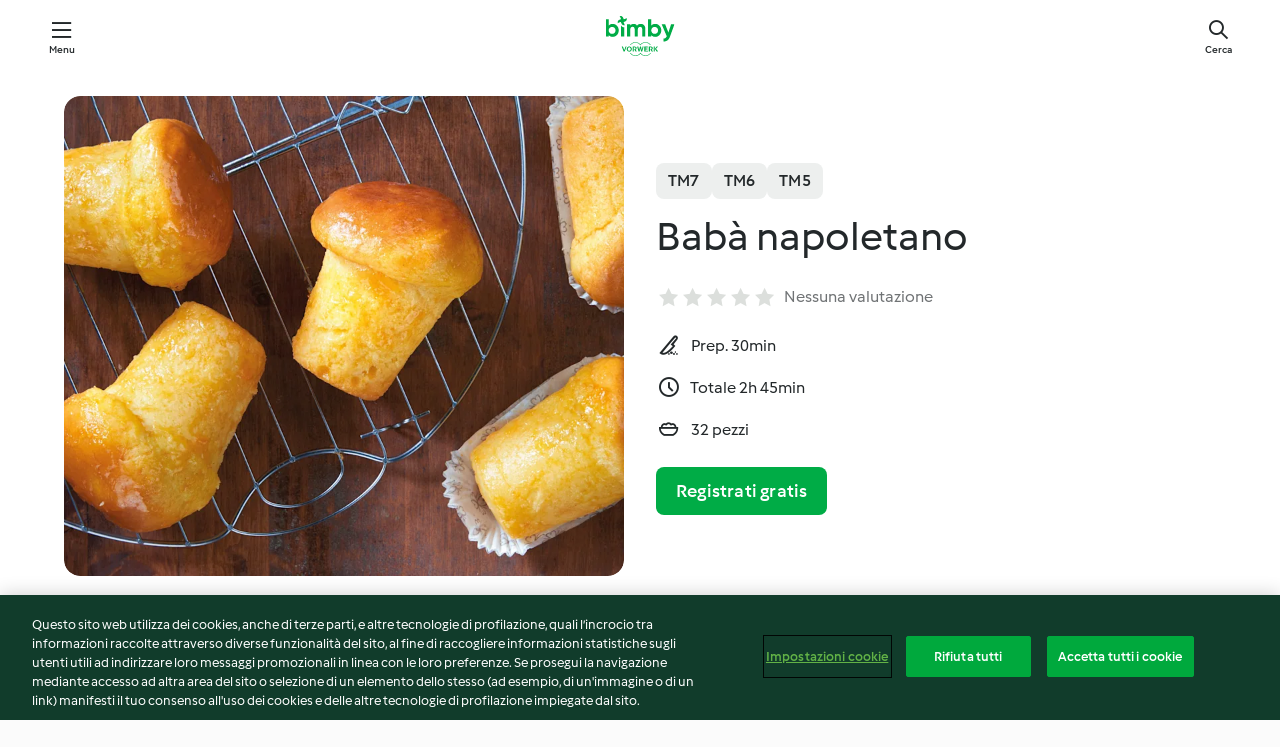

--- FILE ---
content_type: text/html; charset=utf-8
request_url: https://cookidoo.it/recipes/recipe/it-IT/r809523
body_size: 10866
content:
<!DOCTYPE html>
<html
  lang="it-IT"
  class="cicd2-theme">
<head>
    <meta property="og:url" content="https://cookidoo.it/recipes/recipe/it-IT/r809523"/>
    <meta property="og:title" content="Babà napoletano"/>
    <meta property="og:description" content="Un mondo di ricette Bimby® - Cookidoo® ti fa conoscere cibo delizioso proveniente da tutto il mondo.
Grazie a migliaia di ricette e idee, troverai allettanti ispirazioni ad ogni accesso."/>
    <meta property="og:image" content="https://assets.tmecosys.com/image/upload/t_web_rdp_recipe_584x480/img/recipe/ras/Assets/751C453B-B4A9-4726-9CA7-CA5B72EF8055/Derivates/D4EE2D6A-DFE6-4619-A02C-995FBF249CE2.jpg"/>
    <meta name="robots" content="noarchive"/>
    <meta charset="utf-8">
    <meta name="viewport" content="width=device-width, initial-scale=1, shrink-to-fit=no">
    <link rel="stylesheet" href="https://patternlib-all.prod.external.eu-tm-prod.vorwerk-digital.com/pl-core-29.5.0-c777d148a40073f22d20001fcdd6914f.css">
      <link rel="stylesheet" href="https://patternlib-all.prod.external.eu-tm-prod.vorwerk-digital.com/cicd2-theme-29.5.0-43cee002ce95b4bcfc18513ecba0695e.css">
    <link rel="stylesheet" href="https://recipepublic-all.prod.external.eu-tm-prod.vorwerk-digital.com/bundle-7e9da6437349bf80779b292c7cffc47b.css">
    <link rel="icon" href="https://patternlib-all.prod.external.eu-tm-prod.vorwerk-digital.com/favicon-02a92602e0cf506ebd0186892a17fd82.ico">
    <link rel="preconnect" href="https://assets.tmecosys.com" crossorigin="anonymous">
    <script>"use strict";(()=>{function c(n){let t=document.cookie.match(new RegExp("(^| )"+n+"=([^;]+)"));if(t)return t[2]}var e={get:c};e.get("v-authenticated")?document.documentElement.classList.add("is-authenticated"):document.documentElement.classList.add("is-unauthenticated");})();
</script>
    <title>Babà napoletano - Cookidoo® – la nostra piattaforma ufficiale di ricette per Bimby®</title>
    <link rel="stylesheet" href="https://patternlib-all.prod.external.eu-tm-prod.vorwerk-digital.com/pl-recipe-2.18.3-4949e3c3f2b6c536234d63e48d89c215.css">
    <script type="application/ld+json">{"@context":"http://schema.org/","@type":"Recipe","name":"Babà napoletano","image":"https://assets.tmecosys.com/image/upload/t_web_rdp_recipe_584x480_1_5x/img/recipe/ras/Assets/751C453B-B4A9-4726-9CA7-CA5B72EF8055/Derivates/D4EE2D6A-DFE6-4619-A02C-995FBF249CE2.jpg","totalTime":"PT2H45M","cookTime":"PT2H45M","prepTime":"PT30M","recipeYield":"32 pezzi","recipeCategory":["Dessert e pralineria"],"recipeIngredient":["640 g di uova","40 g di zucchero semolato","15 g di lievito di birra fresco","600 g di farina manitoba","200 g di burro","15 g di sale","25 g di scorza di arancia","15 g di scorza di limone","130 g di miele","530 g di zucchero semolato","1330 g di acqua","1 pizzico di cannella in polvere","270 g di Rum bianco","200 g di confettura di albicocche","65 g di acqua"],"nutrition":{"@type":"NutritionInformation","calories":"261.4 kcal","carbohydrateContent":"40.4 g","fatContent":"7.2 g","proteinContent":"4.8 g"},"inLanguage":"it-IT","author":{"@type":"Organization","name":"Vorwerk Home & Co. KmG","address":"Wolleraustraße 11a\n8807 Freienbach\nSvizzera","url":"https://cookidoo.it"},"aggregateRating":{"@id":"AggregatedRating"}}</script>
</head>

<body>
  <core-user-info
    condition="html.is-authenticated"
    base="/profile/api/user"
    community-profile="/community/profile/it-IT"
    devices="/customer-devices/api/my-devices/versions"
    >
  </core-user-info>
  
  <div class="page-content">
      
  <header tabindex="-1" class="page-header">
    <div class="page-header__content">
      <a href="#main-content" class="link--skip">Vai al contenuto principale</a>
          <a class="logo page-header__home authenticated-only" href="/foundation/it-IT/for-you"
            aria-label="Link to the home page">
            <img class="logo" src="https://patternlib-all.prod.external.eu-tm-prod.vorwerk-digital.com/logo_bimby-432ced4ddfa63fafce356a72e218781a.svg"
              alt="Bimby®">
          </a>
          <a class="logo page-header__home unauthenticated-only" href="/foundation/it-IT/explore"
            aria-label="Link to the home page">
            <img class="logo" src="https://patternlib-all.prod.external.eu-tm-prod.vorwerk-digital.com/logo_bimby-432ced4ddfa63fafce356a72e218781a.svg"
              alt="Bimby®">
          </a>
      <core-nav class="page-header__nav">
        <nav class="core-nav__nav" role="navigation">
          <button class="core-nav__trigger">Menu</button>
          <div class="core-nav__container">
            <ul class="core-nav__main-links authenticated-only">
                <li class="core-nav__item">
                  <a href="/foundation/it-IT/for-you"
                    class="core-nav__link">Per Te</a>
                </li>
              <li class="core-nav__item">
                <a href="/foundation/it-IT/explore"
                  class="core-nav__link">Esplora</a>
              </li>
              <li class="core-nav__item">
                <a href="/organize/it-IT/my-recipes"
                  class="core-nav__link">Le mie ricette</a>
              </li>
              <li class="core-nav__item">
                <a href="/planning/it-IT/my-week"
                  class="core-nav__link">La mia settimana</a>
              </li>
                <li class="core-nav__item">
                  <a href="/shopping/it-IT"
                    class="core-nav__link">Lista della spesa</a>
                </li>
            </ul>
            <ul class=" core-nav__main-links unauthenticated-only">
              <li class="core-nav__item">
                <a href="/foundation/it-IT/explore"
                  class="core-nav__link">Esplora</a>
              </li>
              <li class="core-nav__item">
                <a href="/foundation/it-IT/membership"
                  class="core-nav__link">Abbonamento</a>
              </li>
              <li class="core-nav__item">
                <a href="/foundation/it-IT/help"
                  class="core-nav__link">Aiuto</a>
              </li>
            </ul>
            <ul class="core-nav__links unauthenticated-only">
              <li class="core-nav__item">
                <a href="/ciam/register/start"
                  class="core-nav__link page-header__sign-up page-header__icon">Registrati</a>
              </li>
              <li class="core-nav__item">
                <a href="/profile/it-IT/login?redirectAfterLogin=%2Frecipes%2Frecipe%2Fit-IT%2Fr809523"
                  class="core-nav__link page-header__login page-header__icon">Accedi</a>
              </li>
            </ul>
            <div role="separator" aria-orientation="vertical"
              class="core-nav__separator separator-vertical separator-vertical--silver-20"></div>
            <core-user-profile class="authenticated-only">
              <core-dropdown-menu class="core-nav__dropdown core-nav__dropdown--profile" align="bottom-right">
                <button class="core-dropdown-menu__trigger core-nav__dropdown-trigger">
                  <span class="core-nav__dropdown-trigger-icon" aria-hidden="true"></span>
                  <img class="core-nav__dropdown-trigger-picture" src alt>
                  <span class="core-dropdown-menu__trigger-text">
                      Profilo
                  </span>
                </button>
                <div class="core-dropdown-menu__content core-nav__dropdown-content">
                  <ul class="core-dropdown-list core-nav__dropdown-list">
                    <li class="core-community-profile__link">
                      <a href="/community/profile/it-IT"
                        class="core-dropdown-list__item core-nav__link core-nav__link--community">
                        <core-community-profile>
                          <span class="core-community-profile__icon" aria-hidden="true"></span>
                          <img class="core-community-profile__picture" src alt>
                          <div class="core-community-profile__heading-group">
                            <span class="core-community-profile__header">Profilo</span>
                            <span class="core-community-profile__subheader">Visualizza profilo</span>
                          </div>
                        </core-community-profile>
                      </a>
                    </li>
                    <li>
                      <a href="/commerce/it-IT/membership"
                        class="core-dropdown-list__item core-nav__link">Profilo</a>
                    </li>
                    <li>
                      <a href="/foundation/it-IT/help"
                        class="core-dropdown-list__item core-nav__link">Aiuto</a>
                    </li>
                    <li>
                      <a href="/profile/logout"
                        class="core-dropdown-list__item core-nav__link">Esci</a>
                    </li>
                  </ul>
                </div>
              </core-dropdown-menu>
            </core-user-profile>
          </div>
          <div role="separator" aria-orientation="vertical"
            class="core-nav__separator separator-vertical separator-vertical--silver-20"></div>
        </nav>
      </core-nav>
      <a class="page-header__search page-header__icon" href="/search/it-IT"
        aria-label="Cerca">Cerca</a>
    </div>
  </header>
  <recipe-scrollspy>
    <nav class="recipe-scrollspy__nav">
        <a href="#ingredients-section" class="recipe-scrollspy__link">Ingredienti</a>
  
      <a href="#difficulty-section" class="recipe-scrollspy__link">Difficoltà</a>
  
        <a href="#nutrition-section" class="recipe-scrollspy__link">Informazioni nutrizionali</a>
  
        <a href="#also-featured-in-section" class="recipe-scrollspy__link">Presente anche in</a>
  
      <a id="recipe-scrollspy-alternative-recipes" href="#alternative-recipes" class="recipe-scrollspy__link">Ti potrebbe interessare anche...</a>
    </nav>
  </recipe-scrollspy>

  <recipe-details id="main-content">
    <recipe-card>
      <div class="recipe-card__wrapper">
        <div class="recipe-card__image-wrapper">
            <core-image-loader>
              <img
                class="recipe-card__image"
                  src="https://assets.tmecosys.com/image/upload/t_web_rdp_recipe_584x480/img/recipe/ras/Assets/751C453B-B4A9-4726-9CA7-CA5B72EF8055/Derivates/D4EE2D6A-DFE6-4619-A02C-995FBF249CE2.jpg"
                  srcset="https://assets.tmecosys.com/image/upload/t_web_rdp_recipe_584x480/img/recipe/ras/Assets/751C453B-B4A9-4726-9CA7-CA5B72EF8055/Derivates/D4EE2D6A-DFE6-4619-A02C-995FBF249CE2.jpg 584w, https://assets.tmecosys.com/image/upload/t_web_rdp_recipe_584x480_1_5x/img/recipe/ras/Assets/751C453B-B4A9-4726-9CA7-CA5B72EF8055/Derivates/D4EE2D6A-DFE6-4619-A02C-995FBF249CE2.jpg 876w"
                    sizes="(min-width: 1333px) 584px, (min-width: 768px) 50vw, 100vw"
                alt="Babà napoletano"
                title="Babà napoletano"/>
            </core-image-loader>
        </div>
        <div class="recipe-card__info">
    
            <div class="recipe-card__header">
              <div class="recipe-card__header-left">
                  <rdp-badges id="tm-versions-modal">
                      <button class="core-chip-button core-chip-button--flat core-chip-button--x-small">
                        TM7
                      </button>
                      <button class="core-chip-button core-chip-button--flat core-chip-button--x-small">
                        TM6
                      </button>
                      <button class="core-chip-button core-chip-button--flat core-chip-button--x-small">
                        TM5
                      </button>
                  </rdp-badges>
                
                  <core-modal
                    trigger-id="tm-versions-modal"
                    class="tm-versions-modal"
                    prevent-body-scroll="true"
                    hidden>
                    <div class="core-modal__wrapper">
                      <div class="core-modal__container" role="dialog" aria-modal="true">
                  
                        <div class="core-modal__header">
                          <h2>Dispositivi & accessori</h2>
                          <button class="core-modal__close" aria-label="Close Modal"></button>
                        </div>
                  
                        <core-scrollbar class="core-modal__content" fadeout-top>
                          <div class="core-scrollbar__content">
                  
                            <rdp-tm-versions>
                              <p class="rdp-tm-versions__description">Questa ricetta è sviluppata per una combinazione specifica di dispositivi e accessori. Senza questa configurazione non possiamo garantire un successo positivo.</p>
                              <div class="rdp-tm-versions__list">
                                  <div class="rdp-tm-versions__item">
                                    <img src="https://patternlib-all.prod.external.eu-tm-prod.vorwerk-digital.com/tm7-83b22c91a1a1e7fee3797168f05f9754.png" class="rdp-tm-versions__image"/>
                                    <div class="rdp-tm-versions__wrapper">
                                      <span class="rdp-tm-versions__name">Bimby® TM7</span>
                                      <span class="rdp-tm-versions__compatibility">
                                        <span class="icon icon--checkmark-circle icon--xxxs"></span>Compatibile
                                      </span>
                                    </div>
                                  </div>
                                  <div class="rdp-tm-versions__item">
                                    <img src="https://patternlib-all.prod.external.eu-tm-prod.vorwerk-digital.com/tm6-fff867f1cfc7f35118b8b6dfffca8339.png" class="rdp-tm-versions__image"/>
                                    <div class="rdp-tm-versions__wrapper">
                                      <span class="rdp-tm-versions__name">Bimby® TM6</span>
                                      <span class="rdp-tm-versions__compatibility">
                                        <span class="icon icon--checkmark-circle icon--xxxs"></span>Compatibile
                                      </span>
                                    </div>
                                  </div>
                                  <div class="rdp-tm-versions__item">
                                    <img src="https://patternlib-all.prod.external.eu-tm-prod.vorwerk-digital.com/tm5-a3a665744eb0093e9108135bf6b1baa4.png" class="rdp-tm-versions__image"/>
                                    <div class="rdp-tm-versions__wrapper">
                                      <span class="rdp-tm-versions__name">Bimby® TM5</span>
                                      <span class="rdp-tm-versions__compatibility">
                                        <span class="icon icon--checkmark-circle icon--xxxs"></span>Compatibile
                                      </span>
                                    </div>
                                  </div>
                              </div>
                            </rdp-tm-versions>
                  
                  
                          </div>
                        </core-scrollbar>
                  
                        <div class="core-modal__footer">
                          <a class="button--inline rdp-tm-versions__more" href="/foundation/it-IT/thermomix-compatibility">Ulteriori informazioni</a>
                        </div>
                      </div>
                    </div>
                  </core-modal>
                
              </div>
            </div>
    
          <div class="recipe-card__content">
            <core-ellipsis lines-count="3">
              <h1 class="recipe-card__section recipe-card__name">Babà napoletano</h1>
            </core-ellipsis>
            
            <core-rating>
  <div class="core-rating__rating-list">
      <span class="core-rating__point "></span>
      <span class="core-rating__point "></span>
      <span class="core-rating__point "></span>
      <span class="core-rating__point "></span>
      <span class="core-rating__point "></span>
  </div>
    <span class="core-rating__label">
      
      Nessuna valutazione
      
    </span>
  <script type="application/ld+json">
  {
    "@context": "http://schema.org",
    "@type": "AggregateRating",
    "@id": "AggregatedRating",
    "ratingValue": 0.0,
    "reviewCount": 0
  }
  </script>
</core-rating>

            <div class="recipe-card__cook-params">
              <div class="recipe-card__cook-param">
                <span class="icon icon--time-preparation"></span>
                <span>Prep. 30min </span>
              </div>
              <div class="recipe-card__cook-param">
                <span class="icon icon--time"></span>
                <span>Totale 2h 45min</span>
              </div>
              <div class="recipe-card__cook-param">
                <span class="icon icon--servings"></span>
                <span>32 pezzi</span>
              </div>
            </div>
          </div>
    
          <div class="recipe-card__footer">
            <a class="button--primary recipe-card__action-button recipe-card__action-button--primary"
              title="Registrati gratis"
              href="/ciam/register/start">Registrati gratis</a>
          </div>
        </div>
      </div>
    </recipe-card>
    
    <recipe-content>
      <div class="recipe-content__left">
        <div mobile-order="1">
          <div id="ingredients-section" class="recipe-content__section">
            <h4 class="recipe-content__title">Ingredienti</h4>
              <div class="recipe-content__inner-section">
                  <h5 class="recipe-content__inner-title recipe-content__inner-title--short">Impasto</h5>
                <ul class="ul--clean">
                    <li>
          <recipe-ingredient>
            <div class="recipe-ingredient__wrapper">
                <img class="recipe-ingredient__image"   src="https://assets.tmecosys.com/image/upload/t_web_ingredient_48x48/icons/ingredient_icons/55"
            srcset="https://assets.tmecosys.com/image/upload/t_web_ingredient_48x48/icons/ingredient_icons/55 48w, https://assets.tmecosys.com/image/upload/t_web_ingredient_48x48_1_5x/icons/ingredient_icons/55 72w, https://assets.tmecosys.com/image/upload/t_web_ingredient_48x48_2x/icons/ingredient_icons/55 96w"
              sizes="48px"
           />
          
                <div class="recipe-ingredient__content">
                  <span class="recipe-ingredient__name">
                        640
            g
           di uova 
                  </span>
                    <span class="recipe-ingredient__description">(circa 10 uova)</span>
                </div>
            </div>
          </recipe-ingredient>
          </li>
                    <li>
          <recipe-ingredient>
            <div class="recipe-ingredient__wrapper">
                <img class="recipe-ingredient__image"   src="https://assets.tmecosys.com/image/upload/t_web_ingredient_48x48/icons/ingredient_icons/190"
            srcset="https://assets.tmecosys.com/image/upload/t_web_ingredient_48x48/icons/ingredient_icons/190 48w, https://assets.tmecosys.com/image/upload/t_web_ingredient_48x48_1_5x/icons/ingredient_icons/190 72w, https://assets.tmecosys.com/image/upload/t_web_ingredient_48x48_2x/icons/ingredient_icons/190 96w"
              sizes="48px"
           />
          
                <div class="recipe-ingredient__content">
                  <span class="recipe-ingredient__name">
                        40
            g
           di zucchero semolato 
                  </span>
                </div>
            </div>
          </recipe-ingredient>
          </li>
                    <li>
          <recipe-ingredient>
            <div class="recipe-ingredient__wrapper">
                <img class="recipe-ingredient__image"   src="https://assets.tmecosys.com/image/upload/t_web_ingredient_48x48/icons/ingredient_icons/345"
            srcset="https://assets.tmecosys.com/image/upload/t_web_ingredient_48x48/icons/ingredient_icons/345 48w, https://assets.tmecosys.com/image/upload/t_web_ingredient_48x48_1_5x/icons/ingredient_icons/345 72w, https://assets.tmecosys.com/image/upload/t_web_ingredient_48x48_2x/icons/ingredient_icons/345 96w"
              sizes="48px"
           />
          
                <div class="recipe-ingredient__content">
                  <span class="recipe-ingredient__name">
                        15
            g
           di lievito di birra fresco 
                  </span>
                </div>
            </div>
          </recipe-ingredient>
          </li>
                    <li>
          <recipe-ingredient>
            <div class="recipe-ingredient__wrapper">
                <img class="recipe-ingredient__image"   src="https://assets.tmecosys.com/image/upload/t_web_ingredient_48x48/icons/ingredient_icons/1250"
            srcset="https://assets.tmecosys.com/image/upload/t_web_ingredient_48x48/icons/ingredient_icons/1250 48w, https://assets.tmecosys.com/image/upload/t_web_ingredient_48x48_1_5x/icons/ingredient_icons/1250 72w, https://assets.tmecosys.com/image/upload/t_web_ingredient_48x48_2x/icons/ingredient_icons/1250 96w"
              sizes="48px"
           />
          
                <div class="recipe-ingredient__content">
                  <span class="recipe-ingredient__name">
                        600
            g
           di farina manitoba 
                  </span>
                    <span class="recipe-ingredient__description">+ q.b.</span>
                </div>
            </div>
          </recipe-ingredient>
          </li>
                    <li>
          <recipe-ingredient>
            <div class="recipe-ingredient__wrapper">
                <img class="recipe-ingredient__image"   src="https://assets.tmecosys.com/image/upload/t_web_ingredient_48x48/icons/ingredient_icons/17"
            srcset="https://assets.tmecosys.com/image/upload/t_web_ingredient_48x48/icons/ingredient_icons/17 48w, https://assets.tmecosys.com/image/upload/t_web_ingredient_48x48_1_5x/icons/ingredient_icons/17 72w, https://assets.tmecosys.com/image/upload/t_web_ingredient_48x48_2x/icons/ingredient_icons/17 96w"
              sizes="48px"
           />
          
                <div class="recipe-ingredient__content">
                  <span class="recipe-ingredient__name">
                        200
            g
           di burro 
                  </span>
                    <span class="recipe-ingredient__description">morbido a pezzi, + q.b.</span>
                </div>
            </div>
          </recipe-ingredient>
          </li>
                    <li>
          <recipe-ingredient>
            <div class="recipe-ingredient__wrapper">
                <img class="recipe-ingredient__image"   src="https://assets.tmecosys.com/image/upload/t_web_ingredient_48x48/icons/ingredient_icons/269"
            srcset="https://assets.tmecosys.com/image/upload/t_web_ingredient_48x48/icons/ingredient_icons/269 48w, https://assets.tmecosys.com/image/upload/t_web_ingredient_48x48_1_5x/icons/ingredient_icons/269 72w, https://assets.tmecosys.com/image/upload/t_web_ingredient_48x48_2x/icons/ingredient_icons/269 96w"
              sizes="48px"
           />
          
                <div class="recipe-ingredient__content">
                  <span class="recipe-ingredient__name">
                        15
            g
           di sale 
                  </span>
                </div>
            </div>
          </recipe-ingredient>
          </li>
                </ul>
              </div>
              <div class="recipe-content__inner-section">
                  <h5 class="recipe-content__inner-title recipe-content__inner-title--short">Bagna</h5>
                <ul class="ul--clean">
                    <li>
          <recipe-ingredient>
            <div class="recipe-ingredient__wrapper">
                <img class="recipe-ingredient__image"   src="https://assets.tmecosys.com/image/upload/t_web_ingredient_48x48/icons/ingredient_icons/326"
            srcset="https://assets.tmecosys.com/image/upload/t_web_ingredient_48x48/icons/ingredient_icons/326 48w, https://assets.tmecosys.com/image/upload/t_web_ingredient_48x48_1_5x/icons/ingredient_icons/326 72w, https://assets.tmecosys.com/image/upload/t_web_ingredient_48x48_2x/icons/ingredient_icons/326 96w"
              sizes="48px"
           />
          
                <div class="recipe-ingredient__content">
                  <span class="recipe-ingredient__name">
                        25
            g
           di scorza di arancia 
                  </span>
                    <span class="recipe-ingredient__description">(senza la parte bianca)</span>
                </div>
            </div>
          </recipe-ingredient>
          </li>
                    <li>
          <recipe-ingredient>
            <div class="recipe-ingredient__wrapper">
                <img class="recipe-ingredient__image"   src="https://assets.tmecosys.com/image/upload/t_web_ingredient_48x48/icons/ingredient_icons/47"
            srcset="https://assets.tmecosys.com/image/upload/t_web_ingredient_48x48/icons/ingredient_icons/47 48w, https://assets.tmecosys.com/image/upload/t_web_ingredient_48x48_1_5x/icons/ingredient_icons/47 72w, https://assets.tmecosys.com/image/upload/t_web_ingredient_48x48_2x/icons/ingredient_icons/47 96w"
              sizes="48px"
           />
          
                <div class="recipe-ingredient__content">
                  <span class="recipe-ingredient__name">
                        15
            g
           di scorza di limone 
                  </span>
                    <span class="recipe-ingredient__description">(senza la parte bianca)</span>
                </div>
            </div>
          </recipe-ingredient>
          </li>
                    <li>
          <recipe-ingredient>
            <div class="recipe-ingredient__wrapper">
                <img class="recipe-ingredient__image"   src="https://assets.tmecosys.com/image/upload/t_web_ingredient_48x48/icons/ingredient_icons/82"
            srcset="https://assets.tmecosys.com/image/upload/t_web_ingredient_48x48/icons/ingredient_icons/82 48w, https://assets.tmecosys.com/image/upload/t_web_ingredient_48x48_1_5x/icons/ingredient_icons/82 72w, https://assets.tmecosys.com/image/upload/t_web_ingredient_48x48_2x/icons/ingredient_icons/82 96w"
              sizes="48px"
           />
          
                <div class="recipe-ingredient__content">
                  <span class="recipe-ingredient__name">
                        130
            g
           di miele 
                  </span>
                </div>
            </div>
          </recipe-ingredient>
          </li>
                    <li>
          <recipe-ingredient>
            <div class="recipe-ingredient__wrapper">
                <img class="recipe-ingredient__image"   src="https://assets.tmecosys.com/image/upload/t_web_ingredient_48x48/icons/ingredient_icons/190"
            srcset="https://assets.tmecosys.com/image/upload/t_web_ingredient_48x48/icons/ingredient_icons/190 48w, https://assets.tmecosys.com/image/upload/t_web_ingredient_48x48_1_5x/icons/ingredient_icons/190 72w, https://assets.tmecosys.com/image/upload/t_web_ingredient_48x48_2x/icons/ingredient_icons/190 96w"
              sizes="48px"
           />
          
                <div class="recipe-ingredient__content">
                  <span class="recipe-ingredient__name">
                        530
            g
           di zucchero semolato 
                  </span>
                </div>
            </div>
          </recipe-ingredient>
          </li>
                    <li>
          <recipe-ingredient>
            <div class="recipe-ingredient__wrapper">
                <img class="recipe-ingredient__image"   src="https://assets.tmecosys.com/image/upload/t_web_ingredient_48x48/icons/ingredient_icons/54"
            srcset="https://assets.tmecosys.com/image/upload/t_web_ingredient_48x48/icons/ingredient_icons/54 48w, https://assets.tmecosys.com/image/upload/t_web_ingredient_48x48_1_5x/icons/ingredient_icons/54 72w, https://assets.tmecosys.com/image/upload/t_web_ingredient_48x48_2x/icons/ingredient_icons/54 96w"
              sizes="48px"
           />
          
                <div class="recipe-ingredient__content">
                  <span class="recipe-ingredient__name">
                        1330
            g
           di acqua 
                  </span>
                </div>
            </div>
          </recipe-ingredient>
          </li>
                    <li>
          <recipe-ingredient>
            <div class="recipe-ingredient__wrapper">
                <img class="recipe-ingredient__image"   src="https://assets.tmecosys.com/image/upload/t_web_ingredient_48x48/icons/ingredient_icons/127"
            srcset="https://assets.tmecosys.com/image/upload/t_web_ingredient_48x48/icons/ingredient_icons/127 48w, https://assets.tmecosys.com/image/upload/t_web_ingredient_48x48_1_5x/icons/ingredient_icons/127 72w, https://assets.tmecosys.com/image/upload/t_web_ingredient_48x48_2x/icons/ingredient_icons/127 96w"
              sizes="48px"
           />
          
                <div class="recipe-ingredient__content">
                  <span class="recipe-ingredient__name">
                        1
            pizzico
           di cannella in polvere 
                  </span>
                </div>
            </div>
          </recipe-ingredient>
          </li>
                    <li>
          <recipe-ingredient>
            <div class="recipe-ingredient__wrapper">
                <img class="recipe-ingredient__image"   src="https://assets.tmecosys.com/image/upload/t_web_ingredient_48x48/icons/ingredient_icons/290"
            srcset="https://assets.tmecosys.com/image/upload/t_web_ingredient_48x48/icons/ingredient_icons/290 48w, https://assets.tmecosys.com/image/upload/t_web_ingredient_48x48_1_5x/icons/ingredient_icons/290 72w, https://assets.tmecosys.com/image/upload/t_web_ingredient_48x48_2x/icons/ingredient_icons/290 96w"
              sizes="48px"
           />
          
                <div class="recipe-ingredient__content">
                  <span class="recipe-ingredient__name">
                        270
            g
           di Rum bianco 
                  </span>
                    <span class="recipe-ingredient__description">(vol. 70°C)</span>
                </div>
            </div>
          </recipe-ingredient>
          </li>
                </ul>
              </div>
              <div class="recipe-content__inner-section">
                  <h5 class="recipe-content__inner-title recipe-content__inner-title--short">Terminare della preparazione</h5>
                <ul class="ul--clean">
                    <li>
          <recipe-ingredient>
            <div class="recipe-ingredient__wrapper">
                <img class="recipe-ingredient__image"   src="https://assets.tmecosys.com/image/upload/t_web_ingredient_48x48/icons/ingredient_icons/461"
            srcset="https://assets.tmecosys.com/image/upload/t_web_ingredient_48x48/icons/ingredient_icons/461 48w, https://assets.tmecosys.com/image/upload/t_web_ingredient_48x48_1_5x/icons/ingredient_icons/461 72w, https://assets.tmecosys.com/image/upload/t_web_ingredient_48x48_2x/icons/ingredient_icons/461 96w"
              sizes="48px"
           />
          
                <div class="recipe-ingredient__content">
                  <span class="recipe-ingredient__name">
                        200
            g
           di confettura di albicocche 
                  </span>
                </div>
            </div>
          </recipe-ingredient>
          </li>
                    <li>
          <recipe-ingredient>
            <div class="recipe-ingredient__wrapper">
                <img class="recipe-ingredient__image"   src="https://assets.tmecosys.com/image/upload/t_web_ingredient_48x48/icons/ingredient_icons/54"
            srcset="https://assets.tmecosys.com/image/upload/t_web_ingredient_48x48/icons/ingredient_icons/54 48w, https://assets.tmecosys.com/image/upload/t_web_ingredient_48x48_1_5x/icons/ingredient_icons/54 72w, https://assets.tmecosys.com/image/upload/t_web_ingredient_48x48_2x/icons/ingredient_icons/54 96w"
              sizes="48px"
           />
          
                <div class="recipe-ingredient__content">
                  <span class="recipe-ingredient__name">
                        65
            g
           di acqua 
                  </span>
                </div>
            </div>
          </recipe-ingredient>
          </li>
                </ul>
              </div>
          </div>
          <hr>
        </div>
        <div mobile-order="3">
          <div id="difficulty-section" class="recipe-content__section">
            <h4 class="recipe-content__title">Difficoltà</h4>
            <rdp-difficulty>
              <span class="icon icon--s icon--chef-hat"></span>
              <p>elevata</p>
            </rdp-difficulty>
          </div>
          <hr>
            <div id="nutrition-section" class="recipe-content__section">
              <h4 class="recipe-content__title">
                Valori nutritivi
                <span class="recipe-content__subtitle">per 1 pezzo</span>
              </h4>
              <rdp-nutritious>
                  <div class="rdp-nutritious__item">
                    <span class="rdp-nutritious__name">Sodio</span>
                    <span class="rdp-nutritious__value">
                        216.2 mg 
                    </span>
                  </div>
                  <div class="rdp-nutritious__item">
                    <span class="rdp-nutritious__name">Proteine</span>
                    <span class="rdp-nutritious__value">
                        4.8 g 
                    </span>
                  </div>
                  <div class="rdp-nutritious__item">
                    <span class="rdp-nutritious__name">Calorie</span>
                    <span class="rdp-nutritious__value">
                        1093.7 kJ  / 
                        261.4 kcal 
                    </span>
                  </div>
                  <div class="rdp-nutritious__item">
                    <span class="rdp-nutritious__name">Grassi</span>
                    <span class="rdp-nutritious__value">
                        7.2 g 
                    </span>
                  </div>
                  <div class="rdp-nutritious__item">
                    <span class="rdp-nutritious__name">Fibre</span>
                    <span class="rdp-nutritious__value">
                        0.7 g 
                    </span>
                  </div>
                  <div class="rdp-nutritious__item">
                    <span class="rdp-nutritious__name">Grassi saturi</span>
                    <span class="rdp-nutritious__value">
                        3.9 g 
                    </span>
                  </div>
                  <div class="rdp-nutritious__item">
                    <span class="rdp-nutritious__name">Carboidrati</span>
                    <span class="rdp-nutritious__value">
                        40.4 g 
                    </span>
                  </div>
              </rdp-nutritious>
            </div>
            <hr>
        </div>
      </div>
      <div class="recipe-content__right">
        <div mobile-order="2">
          <div class="recipe-content__section">
            <recipe-membership-banner>
              <img src="https://patternlib-all.prod.external.eu-tm-prod.vorwerk-digital.com/cookidoo-world-da330b8ec91ef8ac5df385f0e440dffb.svg" class="recipe-membership-banner__image" />
              <h1 class="recipe-membership-banner__title">Vuoi preparare questa ricetta?</h1>
              <h4 class="recipe-membership-banner__subtitle"> Questa e altre 100 000 ricette ti aspettano!</h4>
              <p class="recipe-membership-banner__description">Registrati per una prova gratuita di 30 giorni e scopri tutto il mondo Cookidoo®.</p>
              <a href="/ciam/register/start" class="button--primary">Registrati gratis</a>
              <a href="/foundation/it-IT/membership" class="button--inline">Ulteriori informazioni</a>
            </recipe-membership-banner>
          </div>
          <hr>
        </div>
        <div mobile-order="4">
            <div id="also-featured-in-section" class="recipe-content__section">
              <h4 class="recipe-content__title">Presente anche in</h4>
              <rdp-collections>
                  <rdp-collection-tile>
                    <a class="rdp-collection-tile__wrapper" href="/collection/it-IT/p/col460068">
                      <img   src="https://assets.tmecosys.com/image/upload/t_web_col_80x80/img/collection/ras/Assets/8edc7245575d20241f3ffb1781866264/Derivates/0f36a11a0f612d05116665a0c11895fd7c8b8113.jpg"
            srcset="https://assets.tmecosys.com/image/upload/t_web_col_80x80/img/collection/ras/Assets/8edc7245575d20241f3ffb1781866264/Derivates/0f36a11a0f612d05116665a0c11895fd7c8b8113.jpg 80w, https://assets.tmecosys.com/image/upload/t_web_col_80x80_1_5x/img/collection/ras/Assets/8edc7245575d20241f3ffb1781866264/Derivates/0f36a11a0f612d05116665a0c11895fd7c8b8113.jpg 120w, https://assets.tmecosys.com/image/upload/t_web_col_80x80_2x/img/collection/ras/Assets/8edc7245575d20241f3ffb1781866264/Derivates/0f36a11a0f612d05116665a0c11895fd7c8b8113.jpg 160w"
              sizes="80px"
           class="rdp-collection-tile__image">
                      <div class="rdp-collection-tile__content">
                        <span class="rdp-collection-tile__name">Giro d&#x27;Italia</span>
                        <span class="rdp-collection-tile__info">69 ricette<br>Italia</span>
                      </div>
                    </a>
                  </rdp-collection-tile>
                  <rdp-collection-tile>
                    <a class="rdp-collection-tile__wrapper" href="/collection/it-IT/p/col137363">
                      <img   src="https://assets.tmecosys.com/image/upload/t_web_col_80x80/img/collection/ras/Assets/5A749B11-8A12-4D15-BB42-86D7289994AD/Derivates/B962A376-65F7-4168-A75E-4CE666DB5FF7.jpg"
            srcset="https://assets.tmecosys.com/image/upload/t_web_col_80x80/img/collection/ras/Assets/5A749B11-8A12-4D15-BB42-86D7289994AD/Derivates/B962A376-65F7-4168-A75E-4CE666DB5FF7.jpg 80w, https://assets.tmecosys.com/image/upload/t_web_col_80x80_1_5x/img/collection/ras/Assets/5A749B11-8A12-4D15-BB42-86D7289994AD/Derivates/B962A376-65F7-4168-A75E-4CE666DB5FF7.jpg 120w, https://assets.tmecosys.com/image/upload/t_web_col_80x80_2x/img/collection/ras/Assets/5A749B11-8A12-4D15-BB42-86D7289994AD/Derivates/B962A376-65F7-4168-A75E-4CE666DB5FF7.jpg 160w"
              sizes="80px"
           class="rdp-collection-tile__image">
                      <div class="rdp-collection-tile__content">
                        <span class="rdp-collection-tile__name">Idee gustose</span>
                        <span class="rdp-collection-tile__info">177 ricette<br>Italia</span>
                      </div>
                    </a>
                  </rdp-collection-tile>
              </rdp-collections>
            </div>
            <hr>
        </div>
      </div>
    </recipe-content>
  </recipe-details>

  
  
  
  <div id="alternative-recipes" class="l-content l-content--additional recipe-alternative-recipes">
    <core-stripe class="core-stripe--modern" aria-labelledby="stripe-header" aria-describedby="stripe-description" role="region"
                 data-category="VrkNavCategory-RPF-011">
      <h3 class="core-stripe__header" id="stripe-header">
          Ti potrebbe interessare anche...
      </h3>
        <div class="core-stripe__content">
          
  
          
            <core-tile class="core-tile--expanded" id="r238696" data-recipe-id="r238696"><a class="link--alt" href="/recipes/recipe/it-IT/r238696"><div aria-hidden="true" class="core-tile__image-wrapper">
    <img
      class="core-tile__image"
      alt="Torta Babà napoletana"
      title="Torta Babà napoletana"
      src="https://assets.tmecosys.com/image/upload/t_web_shared_recipe_221x240/img/recipe/ras/Assets/b65803b7-3932-4f74-914b-e7039f05921e/Derivates/191083aa-dd72-48b9-acc1-7e4ad967dbcb"
      sizes="221px"
      decoding="async"
      srcset="https://assets.tmecosys.com/image/upload/t_web_shared_recipe_221x240/img/recipe/ras/Assets/b65803b7-3932-4f74-914b-e7039f05921e/Derivates/191083aa-dd72-48b9-acc1-7e4ad967dbcb 221w, https://assets.tmecosys.com/image/upload/t_web_shared_recipe_221x240_1_5x/img/recipe/ras/Assets/b65803b7-3932-4f74-914b-e7039f05921e/Derivates/191083aa-dd72-48b9-acc1-7e4ad967dbcb 331w, https://assets.tmecosys.com/image/upload/t_web_shared_recipe_221x240_2x/img/recipe/ras/Assets/b65803b7-3932-4f74-914b-e7039f05921e/Derivates/191083aa-dd72-48b9-acc1-7e4ad967dbcb 442w"
    />
  </div><div class="core-tile__description-wrapper"><div class="core-tile__description"><core-ellipsis><p class="core-tile__description-text">Torta Babà napoletana</p></core-ellipsis><button class="core-tile__trigger authenticated-only context-menu-trigger" aria-label="Aprire le opzioni delle ricette" type="button"></button></div><core-rating class="core-rating--short core-rating--small"><span class="core-rating__counter" aria-label="Valutazione 4.3">4.3</span><span class="core-rating__point core-rating__point--full" aria-disabled="true"></span><span class="core-rating__label" aria-label="dalle recensioni di 141">(141)</span></core-rating><p class="core-tile__description-subline" aria-label="Tempo totale 8h">8h</p></div></a><core-context-menu trigger-class="context-menu-trigger" class="translate-x-[0.5px]"><ul class="core-dropdown-list"><li><core-transclude href="/planning/it-IT/transclude/manage-cook-today/r238696" prevent-page-reload="true" on="context-menu-open" context="core-context-menu"></core-transclude></li><li><core-transclude href="/organize/it-IT/transclude/manage-bookmark/r238696" prevent-page-reload="true" on="context-menu-open" context="core-context-menu"></core-transclude></li><li><core-transclude href="/organize/it-IT/transclude/manage-custom-list/r238696" prevent-page-reload="true" on="context-menu-open" context="core-context-menu"></core-transclude></li><li><core-transclude href="/planning/it-IT/transclude/manage-add-to-myweek/r238696" prevent-page-reload="true" on="context-menu-open" context="core-context-menu"></core-transclude></li><li><core-transclude href="/shopping/it-IT/partial/add-to-shopping-list/r238696" prevent-page-reload="true" on="context-menu-open" context="core-context-menu"></core-transclude></li><li><core-transclude href="/created-recipes/it-IT/partials/add-to-customer-recipes?recipeUrl=https%3A%2F%2Fcookidoo.it%2Frecipes%2Frecipe%2Fit-IT%2Fr238696" prevent-page-reload="true" on="context-menu-open" context="core-context-menu"></core-transclude></li><li data-error="401" data-redirect-param="redirectAfterLogin" class="display-none"><a href="/profile/it-IT/login?redirectAfterLogin=%2Fsearch%2Fit-IT%2Ffragments%2Fstripe%3Flimit%3D12%26lazyLoading%3Dtrue%26accessories%3DincludingFriend%252CincludingBladeCoverWithPeeler%252CincludingCutter%252CincludingSensor%26includeRating%3Dtrue%26like%3Dr809523" class="core-dropdown-list__item"><span class="icon" aria-hidden="true">refresh</span>Aggiorna accesso</a></li></ul></core-context-menu></core-tile><core-tile class="core-tile--expanded" id="r722323" data-recipe-id="r722323"><a class="link--alt" href="/recipes/recipe/it-IT/r722323"><div aria-hidden="true" class="core-tile__image-wrapper">
    <img
      class="core-tile__image"
      alt="Casatiello dolce (con lievito madre)"
      title="Casatiello dolce (con lievito madre)"
      src="https://assets.tmecosys.com/image/upload/t_web_shared_recipe_221x240/img/recipe/ras/Assets/dc497d7d-458e-471f-8e1f-0111365d345c/Derivates/34a542d8-3a93-43ee-b6c0-ca5639c2a938"
      sizes="221px"
      decoding="async"
      srcset="https://assets.tmecosys.com/image/upload/t_web_shared_recipe_221x240/img/recipe/ras/Assets/dc497d7d-458e-471f-8e1f-0111365d345c/Derivates/34a542d8-3a93-43ee-b6c0-ca5639c2a938 221w, https://assets.tmecosys.com/image/upload/t_web_shared_recipe_221x240_1_5x/img/recipe/ras/Assets/dc497d7d-458e-471f-8e1f-0111365d345c/Derivates/34a542d8-3a93-43ee-b6c0-ca5639c2a938 331w, https://assets.tmecosys.com/image/upload/t_web_shared_recipe_221x240_2x/img/recipe/ras/Assets/dc497d7d-458e-471f-8e1f-0111365d345c/Derivates/34a542d8-3a93-43ee-b6c0-ca5639c2a938 442w"
    />
  </div><div class="core-tile__description-wrapper"><div class="core-tile__description"><core-ellipsis><p class="core-tile__description-text">Casatiello dolce (con lievito madre)</p></core-ellipsis><button class="core-tile__trigger authenticated-only context-menu-trigger" aria-label="Aprire le opzioni delle ricette" type="button"></button></div><core-rating class="core-rating--short core-rating--small"><span class="core-rating__counter" aria-label="Valutazione 4.5">4.5</span><span class="core-rating__point core-rating__point--full" aria-disabled="true"></span><span class="core-rating__label" aria-label="dalle recensioni di 18">(18)</span></core-rating><p class="core-tile__description-subline" aria-label="Tempo totale 19h">19h</p></div></a><core-context-menu trigger-class="context-menu-trigger" class="translate-x-[0.5px]"><ul class="core-dropdown-list"><li><core-transclude href="/planning/it-IT/transclude/manage-cook-today/r722323" prevent-page-reload="true" on="context-menu-open" context="core-context-menu"></core-transclude></li><li><core-transclude href="/organize/it-IT/transclude/manage-bookmark/r722323" prevent-page-reload="true" on="context-menu-open" context="core-context-menu"></core-transclude></li><li><core-transclude href="/organize/it-IT/transclude/manage-custom-list/r722323" prevent-page-reload="true" on="context-menu-open" context="core-context-menu"></core-transclude></li><li><core-transclude href="/planning/it-IT/transclude/manage-add-to-myweek/r722323" prevent-page-reload="true" on="context-menu-open" context="core-context-menu"></core-transclude></li><li><core-transclude href="/shopping/it-IT/partial/add-to-shopping-list/r722323" prevent-page-reload="true" on="context-menu-open" context="core-context-menu"></core-transclude></li><li><core-transclude href="/created-recipes/it-IT/partials/add-to-customer-recipes?recipeUrl=https%3A%2F%2Fcookidoo.it%2Frecipes%2Frecipe%2Fit-IT%2Fr722323" prevent-page-reload="true" on="context-menu-open" context="core-context-menu"></core-transclude></li><li data-error="401" data-redirect-param="redirectAfterLogin" class="display-none"><a href="/profile/it-IT/login?redirectAfterLogin=%2Fsearch%2Fit-IT%2Ffragments%2Fstripe%3Flimit%3D12%26lazyLoading%3Dtrue%26accessories%3DincludingFriend%252CincludingBladeCoverWithPeeler%252CincludingCutter%252CincludingSensor%26includeRating%3Dtrue%26like%3Dr809523" class="core-dropdown-list__item"><span class="icon" aria-hidden="true">refresh</span>Aggiorna accesso</a></li></ul></core-context-menu></core-tile><core-tile class="core-tile--expanded" id="r67423" data-recipe-id="r67423"><a class="link--alt" href="/recipes/recipe/it-IT/r67423"><div aria-hidden="true" class="core-tile__image-wrapper">
    <img
      class="core-tile__image"
      alt="Arancini di riso"
      title="Arancini di riso"
      src="https://assets.tmecosys.com/image/upload/t_web_shared_recipe_221x240/img/recipe/ras/Assets/c9eb5600-8601-4ac7-b81f-3b01bea8281c/Derivates/b482bc85-f6f5-405e-b455-92161bcab403"
      sizes="221px"
      decoding="async"
      srcset="https://assets.tmecosys.com/image/upload/t_web_shared_recipe_221x240/img/recipe/ras/Assets/c9eb5600-8601-4ac7-b81f-3b01bea8281c/Derivates/b482bc85-f6f5-405e-b455-92161bcab403 221w, https://assets.tmecosys.com/image/upload/t_web_shared_recipe_221x240_1_5x/img/recipe/ras/Assets/c9eb5600-8601-4ac7-b81f-3b01bea8281c/Derivates/b482bc85-f6f5-405e-b455-92161bcab403 331w, https://assets.tmecosys.com/image/upload/t_web_shared_recipe_221x240_2x/img/recipe/ras/Assets/c9eb5600-8601-4ac7-b81f-3b01bea8281c/Derivates/b482bc85-f6f5-405e-b455-92161bcab403 442w"
    />
  </div><div class="core-tile__description-wrapper"><div class="core-tile__description"><core-ellipsis><p class="core-tile__description-text">Arancini di riso</p></core-ellipsis><button class="core-tile__trigger authenticated-only context-menu-trigger" aria-label="Aprire le opzioni delle ricette" type="button"></button></div><core-rating class="core-rating--short core-rating--small"><span class="core-rating__counter" aria-label="Valutazione 4.2">4.2</span><span class="core-rating__point core-rating__point--full" aria-disabled="true"></span><span class="core-rating__label" aria-label="dalle recensioni di 114">(114)</span></core-rating><p class="core-tile__description-subline" aria-label="Tempo totale 3h 5min">3h 5min</p></div></a><core-context-menu trigger-class="context-menu-trigger" class="translate-x-[0.5px]"><ul class="core-dropdown-list"><li><core-transclude href="/planning/it-IT/transclude/manage-cook-today/r67423" prevent-page-reload="true" on="context-menu-open" context="core-context-menu"></core-transclude></li><li><core-transclude href="/organize/it-IT/transclude/manage-bookmark/r67423" prevent-page-reload="true" on="context-menu-open" context="core-context-menu"></core-transclude></li><li><core-transclude href="/organize/it-IT/transclude/manage-custom-list/r67423" prevent-page-reload="true" on="context-menu-open" context="core-context-menu"></core-transclude></li><li><core-transclude href="/planning/it-IT/transclude/manage-add-to-myweek/r67423" prevent-page-reload="true" on="context-menu-open" context="core-context-menu"></core-transclude></li><li><core-transclude href="/shopping/it-IT/partial/add-to-shopping-list/r67423" prevent-page-reload="true" on="context-menu-open" context="core-context-menu"></core-transclude></li><li><core-transclude href="/created-recipes/it-IT/partials/add-to-customer-recipes?recipeUrl=https%3A%2F%2Fcookidoo.it%2Frecipes%2Frecipe%2Fit-IT%2Fr67423" prevent-page-reload="true" on="context-menu-open" context="core-context-menu"></core-transclude></li><li data-error="401" data-redirect-param="redirectAfterLogin" class="display-none"><a href="/profile/it-IT/login?redirectAfterLogin=%2Fsearch%2Fit-IT%2Ffragments%2Fstripe%3Flimit%3D12%26lazyLoading%3Dtrue%26accessories%3DincludingFriend%252CincludingBladeCoverWithPeeler%252CincludingCutter%252CincludingSensor%26includeRating%3Dtrue%26like%3Dr809523" class="core-dropdown-list__item"><span class="icon" aria-hidden="true">refresh</span>Aggiorna accesso</a></li></ul></core-context-menu></core-tile><core-tile class="core-tile--expanded" id="r673184" data-recipe-id="r673184"><a class="link--alt" href="/recipes/recipe/it-IT/r673184"><div aria-hidden="true" class="core-tile__image-wrapper">
    <img
      class="core-tile__image"
      alt="Struffoli di Natale"
      title="Struffoli di Natale"
      src="https://assets.tmecosys.com/image/upload/t_web_shared_recipe_221x240/img/recipe/ras/Assets/095b1e23-36de-4aec-96c6-470d7ae46ff2/Derivates/e01e7663-5c0d-4bb8-9d44-6fd0e21836ca"
      sizes="221px"
      decoding="async"
      srcset="https://assets.tmecosys.com/image/upload/t_web_shared_recipe_221x240/img/recipe/ras/Assets/095b1e23-36de-4aec-96c6-470d7ae46ff2/Derivates/e01e7663-5c0d-4bb8-9d44-6fd0e21836ca 221w, https://assets.tmecosys.com/image/upload/t_web_shared_recipe_221x240_1_5x/img/recipe/ras/Assets/095b1e23-36de-4aec-96c6-470d7ae46ff2/Derivates/e01e7663-5c0d-4bb8-9d44-6fd0e21836ca 331w, https://assets.tmecosys.com/image/upload/t_web_shared_recipe_221x240_2x/img/recipe/ras/Assets/095b1e23-36de-4aec-96c6-470d7ae46ff2/Derivates/e01e7663-5c0d-4bb8-9d44-6fd0e21836ca 442w"
    />
  </div><div class="core-tile__description-wrapper"><div class="core-tile__description"><core-ellipsis><p class="core-tile__description-text">Struffoli di Natale</p></core-ellipsis><button class="core-tile__trigger authenticated-only context-menu-trigger" aria-label="Aprire le opzioni delle ricette" type="button"></button></div><core-rating class="core-rating--short core-rating--small"><span class="core-rating__counter" aria-label="Valutazione 3.8">3.8</span><span class="core-rating__point core-rating__point--full" aria-disabled="true"></span><span class="core-rating__label" aria-label="dalle recensioni di 36">(36)</span></core-rating><p class="core-tile__description-subline" aria-label="Tempo totale 1h">1h</p></div></a><core-context-menu trigger-class="context-menu-trigger" class="translate-x-[0.5px]"><ul class="core-dropdown-list"><li><core-transclude href="/planning/it-IT/transclude/manage-cook-today/r673184" prevent-page-reload="true" on="context-menu-open" context="core-context-menu"></core-transclude></li><li><core-transclude href="/organize/it-IT/transclude/manage-bookmark/r673184" prevent-page-reload="true" on="context-menu-open" context="core-context-menu"></core-transclude></li><li><core-transclude href="/organize/it-IT/transclude/manage-custom-list/r673184" prevent-page-reload="true" on="context-menu-open" context="core-context-menu"></core-transclude></li><li><core-transclude href="/planning/it-IT/transclude/manage-add-to-myweek/r673184" prevent-page-reload="true" on="context-menu-open" context="core-context-menu"></core-transclude></li><li><core-transclude href="/shopping/it-IT/partial/add-to-shopping-list/r673184" prevent-page-reload="true" on="context-menu-open" context="core-context-menu"></core-transclude></li><li><core-transclude href="/created-recipes/it-IT/partials/add-to-customer-recipes?recipeUrl=https%3A%2F%2Fcookidoo.it%2Frecipes%2Frecipe%2Fit-IT%2Fr673184" prevent-page-reload="true" on="context-menu-open" context="core-context-menu"></core-transclude></li><li data-error="401" data-redirect-param="redirectAfterLogin" class="display-none"><a href="/profile/it-IT/login?redirectAfterLogin=%2Fsearch%2Fit-IT%2Ffragments%2Fstripe%3Flimit%3D12%26lazyLoading%3Dtrue%26accessories%3DincludingFriend%252CincludingBladeCoverWithPeeler%252CincludingCutter%252CincludingSensor%26includeRating%3Dtrue%26like%3Dr809523" class="core-dropdown-list__item"><span class="icon" aria-hidden="true">refresh</span>Aggiorna accesso</a></li></ul></core-context-menu></core-tile><core-tile class="core-tile--expanded" id="r438037" data-recipe-id="r438037"><a class="link--alt" href="/recipes/recipe/it-IT/r438037"><div aria-hidden="true" class="core-tile__image-wrapper">
    <img
      class="core-tile__image"
      alt="Struffoli"
      title="Struffoli"
      src="https://assets.tmecosys.com/image/upload/t_web_shared_recipe_221x240/img/recipe/ras/Assets/A3DD74DB-884D-4DFD-A883-B5DB10AB02DB/Derivates/e4c0c1da-9001-4494-9739-9c8ed5359624"
      sizes="221px"
      decoding="async"
      srcset="https://assets.tmecosys.com/image/upload/t_web_shared_recipe_221x240/img/recipe/ras/Assets/A3DD74DB-884D-4DFD-A883-B5DB10AB02DB/Derivates/e4c0c1da-9001-4494-9739-9c8ed5359624 221w, https://assets.tmecosys.com/image/upload/t_web_shared_recipe_221x240_1_5x/img/recipe/ras/Assets/A3DD74DB-884D-4DFD-A883-B5DB10AB02DB/Derivates/e4c0c1da-9001-4494-9739-9c8ed5359624 331w, https://assets.tmecosys.com/image/upload/t_web_shared_recipe_221x240_2x/img/recipe/ras/Assets/A3DD74DB-884D-4DFD-A883-B5DB10AB02DB/Derivates/e4c0c1da-9001-4494-9739-9c8ed5359624 442w"
    />
  </div><div class="core-tile__description-wrapper"><div class="core-tile__description"><core-ellipsis><p class="core-tile__description-text">Struffoli</p></core-ellipsis><button class="core-tile__trigger authenticated-only context-menu-trigger" aria-label="Aprire le opzioni delle ricette" type="button"></button></div><core-rating class="core-rating--short core-rating--small"><span class="core-rating__counter" aria-label="Valutazione 4">4.0</span><span class="core-rating__point core-rating__point--full" aria-disabled="true"></span><span class="core-rating__label" aria-label="dalle recensioni di 3">(3)</span></core-rating><p class="core-tile__description-subline" aria-label="Tempo totale 1h">1h</p></div></a><core-context-menu trigger-class="context-menu-trigger" class="translate-x-[0.5px]"><ul class="core-dropdown-list"><li><core-transclude href="/planning/it-IT/transclude/manage-cook-today/r438037" prevent-page-reload="true" on="context-menu-open" context="core-context-menu"></core-transclude></li><li><core-transclude href="/organize/it-IT/transclude/manage-bookmark/r438037" prevent-page-reload="true" on="context-menu-open" context="core-context-menu"></core-transclude></li><li><core-transclude href="/organize/it-IT/transclude/manage-custom-list/r438037" prevent-page-reload="true" on="context-menu-open" context="core-context-menu"></core-transclude></li><li><core-transclude href="/planning/it-IT/transclude/manage-add-to-myweek/r438037" prevent-page-reload="true" on="context-menu-open" context="core-context-menu"></core-transclude></li><li><core-transclude href="/shopping/it-IT/partial/add-to-shopping-list/r438037" prevent-page-reload="true" on="context-menu-open" context="core-context-menu"></core-transclude></li><li><core-transclude href="/created-recipes/it-IT/partials/add-to-customer-recipes?recipeUrl=https%3A%2F%2Fcookidoo.it%2Frecipes%2Frecipe%2Fit-IT%2Fr438037" prevent-page-reload="true" on="context-menu-open" context="core-context-menu"></core-transclude></li><li data-error="401" data-redirect-param="redirectAfterLogin" class="display-none"><a href="/profile/it-IT/login?redirectAfterLogin=%2Fsearch%2Fit-IT%2Ffragments%2Fstripe%3Flimit%3D12%26lazyLoading%3Dtrue%26accessories%3DincludingFriend%252CincludingBladeCoverWithPeeler%252CincludingCutter%252CincludingSensor%26includeRating%3Dtrue%26like%3Dr809523" class="core-dropdown-list__item"><span class="icon" aria-hidden="true">refresh</span>Aggiorna accesso</a></li></ul></core-context-menu></core-tile><core-tile class="core-tile--expanded" id="r438022" data-recipe-id="r438022"><a class="link--alt" href="/recipes/recipe/it-IT/r438022"><div aria-hidden="true" class="core-tile__image-wrapper">
    <img
      class="core-tile__image"
      alt="Babà napoletano"
      title="Babà napoletano"
      src="https://assets.tmecosys.com/image/upload/t_web_shared_recipe_221x240/img/recipe/ras/Assets/751C453B-B4A9-4726-9CA7-CA5B72EF8055/Derivates/D4EE2D6A-DFE6-4619-A02C-995FBF249CE2"
      sizes="221px"
      decoding="async"
      srcset="https://assets.tmecosys.com/image/upload/t_web_shared_recipe_221x240/img/recipe/ras/Assets/751C453B-B4A9-4726-9CA7-CA5B72EF8055/Derivates/D4EE2D6A-DFE6-4619-A02C-995FBF249CE2 221w, https://assets.tmecosys.com/image/upload/t_web_shared_recipe_221x240_1_5x/img/recipe/ras/Assets/751C453B-B4A9-4726-9CA7-CA5B72EF8055/Derivates/D4EE2D6A-DFE6-4619-A02C-995FBF249CE2 331w, https://assets.tmecosys.com/image/upload/t_web_shared_recipe_221x240_2x/img/recipe/ras/Assets/751C453B-B4A9-4726-9CA7-CA5B72EF8055/Derivates/D4EE2D6A-DFE6-4619-A02C-995FBF249CE2 442w"
    />
  </div><div class="core-tile__description-wrapper"><div class="core-tile__description"><core-ellipsis><p class="core-tile__description-text">Babà napoletano</p></core-ellipsis><button class="core-tile__trigger authenticated-only context-menu-trigger" aria-label="Aprire le opzioni delle ricette" type="button"></button></div><core-rating class="core-rating--short core-rating--small"><span class="core-rating__counter" aria-label="Valutazione 3.2">3.2</span><span class="core-rating__point core-rating__point--full" aria-disabled="true"></span><span class="core-rating__label" aria-label="dalle recensioni di 5">(5)</span></core-rating><p class="core-tile__description-subline" aria-label="Tempo totale 2h 40min">2h 40min</p></div></a><core-context-menu trigger-class="context-menu-trigger" class="translate-x-[0.5px]"><ul class="core-dropdown-list"><li><core-transclude href="/planning/it-IT/transclude/manage-cook-today/r438022" prevent-page-reload="true" on="context-menu-open" context="core-context-menu"></core-transclude></li><li><core-transclude href="/organize/it-IT/transclude/manage-bookmark/r438022" prevent-page-reload="true" on="context-menu-open" context="core-context-menu"></core-transclude></li><li><core-transclude href="/organize/it-IT/transclude/manage-custom-list/r438022" prevent-page-reload="true" on="context-menu-open" context="core-context-menu"></core-transclude></li><li><core-transclude href="/planning/it-IT/transclude/manage-add-to-myweek/r438022" prevent-page-reload="true" on="context-menu-open" context="core-context-menu"></core-transclude></li><li><core-transclude href="/shopping/it-IT/partial/add-to-shopping-list/r438022" prevent-page-reload="true" on="context-menu-open" context="core-context-menu"></core-transclude></li><li><core-transclude href="/created-recipes/it-IT/partials/add-to-customer-recipes?recipeUrl=https%3A%2F%2Fcookidoo.it%2Frecipes%2Frecipe%2Fit-IT%2Fr438022" prevent-page-reload="true" on="context-menu-open" context="core-context-menu"></core-transclude></li><li data-error="401" data-redirect-param="redirectAfterLogin" class="display-none"><a href="/profile/it-IT/login?redirectAfterLogin=%2Fsearch%2Fit-IT%2Ffragments%2Fstripe%3Flimit%3D12%26lazyLoading%3Dtrue%26accessories%3DincludingFriend%252CincludingBladeCoverWithPeeler%252CincludingCutter%252CincludingSensor%26includeRating%3Dtrue%26like%3Dr809523" class="core-dropdown-list__item"><span class="icon" aria-hidden="true">refresh</span>Aggiorna accesso</a></li></ul></core-context-menu></core-tile><core-tile class="core-tile--expanded" id="r357203" data-recipe-id="r357203"><a class="link--alt" href="/recipes/recipe/it-IT/r357203"><div aria-hidden="true" class="core-tile__image-wrapper">
    <img
      class="core-tile__image"
      alt="Babà analcolico alle fragole"
      title="Babà analcolico alle fragole"
      src="https://assets.tmecosys.com/image/upload/t_web_shared_recipe_221x240/img/recipe/ras/Assets/b84ecb27-c57f-4480-9268-4284ae0c4aab/Derivates/0564dca1-b0dd-4a32-93f2-9327b48b3e8d"
      sizes="221px"
      decoding="async"
      srcset="https://assets.tmecosys.com/image/upload/t_web_shared_recipe_221x240/img/recipe/ras/Assets/b84ecb27-c57f-4480-9268-4284ae0c4aab/Derivates/0564dca1-b0dd-4a32-93f2-9327b48b3e8d 221w, https://assets.tmecosys.com/image/upload/t_web_shared_recipe_221x240_1_5x/img/recipe/ras/Assets/b84ecb27-c57f-4480-9268-4284ae0c4aab/Derivates/0564dca1-b0dd-4a32-93f2-9327b48b3e8d 331w, https://assets.tmecosys.com/image/upload/t_web_shared_recipe_221x240_2x/img/recipe/ras/Assets/b84ecb27-c57f-4480-9268-4284ae0c4aab/Derivates/0564dca1-b0dd-4a32-93f2-9327b48b3e8d 442w"
    />
  </div><div class="core-tile__description-wrapper"><div class="core-tile__description"><core-ellipsis><p class="core-tile__description-text">Babà analcolico alle fragole</p></core-ellipsis><button class="core-tile__trigger authenticated-only context-menu-trigger" aria-label="Aprire le opzioni delle ricette" type="button"></button></div><core-rating class="core-rating--short core-rating--small"><span class="core-rating__counter" aria-label="Valutazione 4.6">4.6</span><span class="core-rating__point core-rating__point--full" aria-disabled="true"></span><span class="core-rating__label" aria-label="dalle recensioni di 10">(10)</span></core-rating><p class="core-tile__description-subline" aria-label="Tempo totale 3h 30min">3h 30min</p></div></a><core-context-menu trigger-class="context-menu-trigger" class="translate-x-[0.5px]"><ul class="core-dropdown-list"><li><core-transclude href="/planning/it-IT/transclude/manage-cook-today/r357203" prevent-page-reload="true" on="context-menu-open" context="core-context-menu"></core-transclude></li><li><core-transclude href="/organize/it-IT/transclude/manage-bookmark/r357203" prevent-page-reload="true" on="context-menu-open" context="core-context-menu"></core-transclude></li><li><core-transclude href="/organize/it-IT/transclude/manage-custom-list/r357203" prevent-page-reload="true" on="context-menu-open" context="core-context-menu"></core-transclude></li><li><core-transclude href="/planning/it-IT/transclude/manage-add-to-myweek/r357203" prevent-page-reload="true" on="context-menu-open" context="core-context-menu"></core-transclude></li><li><core-transclude href="/shopping/it-IT/partial/add-to-shopping-list/r357203" prevent-page-reload="true" on="context-menu-open" context="core-context-menu"></core-transclude></li><li><core-transclude href="/created-recipes/it-IT/partials/add-to-customer-recipes?recipeUrl=https%3A%2F%2Fcookidoo.it%2Frecipes%2Frecipe%2Fit-IT%2Fr357203" prevent-page-reload="true" on="context-menu-open" context="core-context-menu"></core-transclude></li><li data-error="401" data-redirect-param="redirectAfterLogin" class="display-none"><a href="/profile/it-IT/login?redirectAfterLogin=%2Fsearch%2Fit-IT%2Ffragments%2Fstripe%3Flimit%3D12%26lazyLoading%3Dtrue%26accessories%3DincludingFriend%252CincludingBladeCoverWithPeeler%252CincludingCutter%252CincludingSensor%26includeRating%3Dtrue%26like%3Dr809523" class="core-dropdown-list__item"><span class="icon" aria-hidden="true">refresh</span>Aggiorna accesso</a></li></ul></core-context-menu></core-tile><core-tile class="core-tile--expanded" id="r221065" data-recipe-id="r221065"><a class="link--alt" href="/recipes/recipe/it-IT/r221065"><div aria-hidden="true" class="core-tile__image-wrapper">
    <img
      class="core-tile__image"
      alt="Struffoli"
      title="Struffoli"
      src="https://assets.tmecosys.com/image/upload/t_web_shared_recipe_221x240/img/recipe/ras/Assets/A3DD74DB-884D-4DFD-A883-B5DB10AB02DB/Derivates/e4c0c1da-9001-4494-9739-9c8ed5359624"
      sizes="221px"
      decoding="async"
      srcset="https://assets.tmecosys.com/image/upload/t_web_shared_recipe_221x240/img/recipe/ras/Assets/A3DD74DB-884D-4DFD-A883-B5DB10AB02DB/Derivates/e4c0c1da-9001-4494-9739-9c8ed5359624 221w, https://assets.tmecosys.com/image/upload/t_web_shared_recipe_221x240_1_5x/img/recipe/ras/Assets/A3DD74DB-884D-4DFD-A883-B5DB10AB02DB/Derivates/e4c0c1da-9001-4494-9739-9c8ed5359624 331w, https://assets.tmecosys.com/image/upload/t_web_shared_recipe_221x240_2x/img/recipe/ras/Assets/A3DD74DB-884D-4DFD-A883-B5DB10AB02DB/Derivates/e4c0c1da-9001-4494-9739-9c8ed5359624 442w"
    />
  </div><div class="core-tile__description-wrapper"><div class="core-tile__description"><core-ellipsis><p class="core-tile__description-text">Struffoli</p></core-ellipsis><button class="core-tile__trigger authenticated-only context-menu-trigger" aria-label="Aprire le opzioni delle ricette" type="button"></button></div><core-rating class="core-rating--short core-rating--small"><span class="core-rating__counter" aria-label="Valutazione 4.5">4.5</span><span class="core-rating__point core-rating__point--full" aria-disabled="true"></span><span class="core-rating__label" aria-label="dalle recensioni di 220">(220)</span></core-rating><p class="core-tile__description-subline" aria-label="Tempo totale 1h">1h</p></div></a><core-context-menu trigger-class="context-menu-trigger" class="translate-x-[0.5px]"><ul class="core-dropdown-list"><li><core-transclude href="/planning/it-IT/transclude/manage-cook-today/r221065" prevent-page-reload="true" on="context-menu-open" context="core-context-menu"></core-transclude></li><li><core-transclude href="/organize/it-IT/transclude/manage-bookmark/r221065" prevent-page-reload="true" on="context-menu-open" context="core-context-menu"></core-transclude></li><li><core-transclude href="/organize/it-IT/transclude/manage-custom-list/r221065" prevent-page-reload="true" on="context-menu-open" context="core-context-menu"></core-transclude></li><li><core-transclude href="/planning/it-IT/transclude/manage-add-to-myweek/r221065" prevent-page-reload="true" on="context-menu-open" context="core-context-menu"></core-transclude></li><li><core-transclude href="/shopping/it-IT/partial/add-to-shopping-list/r221065" prevent-page-reload="true" on="context-menu-open" context="core-context-menu"></core-transclude></li><li><core-transclude href="/created-recipes/it-IT/partials/add-to-customer-recipes?recipeUrl=https%3A%2F%2Fcookidoo.it%2Frecipes%2Frecipe%2Fit-IT%2Fr221065" prevent-page-reload="true" on="context-menu-open" context="core-context-menu"></core-transclude></li><li data-error="401" data-redirect-param="redirectAfterLogin" class="display-none"><a href="/profile/it-IT/login?redirectAfterLogin=%2Fsearch%2Fit-IT%2Ffragments%2Fstripe%3Flimit%3D12%26lazyLoading%3Dtrue%26accessories%3DincludingFriend%252CincludingBladeCoverWithPeeler%252CincludingCutter%252CincludingSensor%26includeRating%3Dtrue%26like%3Dr809523" class="core-dropdown-list__item"><span class="icon" aria-hidden="true">refresh</span>Aggiorna accesso</a></li></ul></core-context-menu></core-tile><core-tile class="core-tile--expanded" id="r212046" data-recipe-id="r212046"><a class="link--alt" href="/recipes/recipe/it-IT/r212046"><div aria-hidden="true" class="core-tile__image-wrapper">
    <img
      class="core-tile__image"
      alt="Babà napoletano"
      title="Babà napoletano"
      src="https://assets.tmecosys.com/image/upload/t_web_shared_recipe_221x240/img/recipe/ras/Assets/751C453B-B4A9-4726-9CA7-CA5B72EF8055/Derivates/e6d97497-8078-4073-af66-0e1682572f3f"
      sizes="221px"
      decoding="async"
      srcset="https://assets.tmecosys.com/image/upload/t_web_shared_recipe_221x240/img/recipe/ras/Assets/751C453B-B4A9-4726-9CA7-CA5B72EF8055/Derivates/e6d97497-8078-4073-af66-0e1682572f3f 221w, https://assets.tmecosys.com/image/upload/t_web_shared_recipe_221x240_1_5x/img/recipe/ras/Assets/751C453B-B4A9-4726-9CA7-CA5B72EF8055/Derivates/e6d97497-8078-4073-af66-0e1682572f3f 331w, https://assets.tmecosys.com/image/upload/t_web_shared_recipe_221x240_2x/img/recipe/ras/Assets/751C453B-B4A9-4726-9CA7-CA5B72EF8055/Derivates/e6d97497-8078-4073-af66-0e1682572f3f 442w"
    />
  </div><div class="core-tile__description-wrapper"><div class="core-tile__description"><core-ellipsis><p class="core-tile__description-text">Babà napoletano</p></core-ellipsis><button class="core-tile__trigger authenticated-only context-menu-trigger" aria-label="Aprire le opzioni delle ricette" type="button"></button></div><core-rating class="core-rating--short core-rating--small"><span class="core-rating__counter" aria-label="Valutazione 3.4">3.4</span><span class="core-rating__point core-rating__point--full" aria-disabled="true"></span><span class="core-rating__label" aria-label="dalle recensioni di 23">(23)</span></core-rating><p class="core-tile__description-subline" aria-label="Tempo totale 3h">3h</p></div></a><core-context-menu trigger-class="context-menu-trigger" class="translate-x-[0.5px]"><ul class="core-dropdown-list"><li><core-transclude href="/planning/it-IT/transclude/manage-cook-today/r212046" prevent-page-reload="true" on="context-menu-open" context="core-context-menu"></core-transclude></li><li><core-transclude href="/organize/it-IT/transclude/manage-bookmark/r212046" prevent-page-reload="true" on="context-menu-open" context="core-context-menu"></core-transclude></li><li><core-transclude href="/organize/it-IT/transclude/manage-custom-list/r212046" prevent-page-reload="true" on="context-menu-open" context="core-context-menu"></core-transclude></li><li><core-transclude href="/planning/it-IT/transclude/manage-add-to-myweek/r212046" prevent-page-reload="true" on="context-menu-open" context="core-context-menu"></core-transclude></li><li><core-transclude href="/shopping/it-IT/partial/add-to-shopping-list/r212046" prevent-page-reload="true" on="context-menu-open" context="core-context-menu"></core-transclude></li><li><core-transclude href="/created-recipes/it-IT/partials/add-to-customer-recipes?recipeUrl=https%3A%2F%2Fcookidoo.it%2Frecipes%2Frecipe%2Fit-IT%2Fr212046" prevent-page-reload="true" on="context-menu-open" context="core-context-menu"></core-transclude></li><li data-error="401" data-redirect-param="redirectAfterLogin" class="display-none"><a href="/profile/it-IT/login?redirectAfterLogin=%2Fsearch%2Fit-IT%2Ffragments%2Fstripe%3Flimit%3D12%26lazyLoading%3Dtrue%26accessories%3DincludingFriend%252CincludingBladeCoverWithPeeler%252CincludingCutter%252CincludingSensor%26includeRating%3Dtrue%26like%3Dr809523" class="core-dropdown-list__item"><span class="icon" aria-hidden="true">refresh</span>Aggiorna accesso</a></li></ul></core-context-menu></core-tile><core-tile class="core-tile--expanded" id="r143782" data-recipe-id="r143782"><a class="link--alt" href="/recipes/recipe/it-IT/r143782"><div aria-hidden="true" class="core-tile__image-wrapper">
    <img
      class="core-tile__image"
      alt="Pastiera"
      title="Pastiera"
      src="https://assets.tmecosys.com/image/upload/t_web_shared_recipe_221x240/img/recipe/ras/Assets/104342d064df6badbc3d122a2bed4526/Derivates/5beab20d2de142ddc8816e02a9a4638b50ebe0da"
      sizes="221px"
      decoding="async"
      srcset="https://assets.tmecosys.com/image/upload/t_web_shared_recipe_221x240/img/recipe/ras/Assets/104342d064df6badbc3d122a2bed4526/Derivates/5beab20d2de142ddc8816e02a9a4638b50ebe0da 221w, https://assets.tmecosys.com/image/upload/t_web_shared_recipe_221x240_1_5x/img/recipe/ras/Assets/104342d064df6badbc3d122a2bed4526/Derivates/5beab20d2de142ddc8816e02a9a4638b50ebe0da 331w, https://assets.tmecosys.com/image/upload/t_web_shared_recipe_221x240_2x/img/recipe/ras/Assets/104342d064df6badbc3d122a2bed4526/Derivates/5beab20d2de142ddc8816e02a9a4638b50ebe0da 442w"
    />
  </div><div class="core-tile__description-wrapper"><div class="core-tile__description"><core-ellipsis><p class="core-tile__description-text">Pastiera</p></core-ellipsis><button class="core-tile__trigger authenticated-only context-menu-trigger" aria-label="Aprire le opzioni delle ricette" type="button"></button></div><core-rating class="core-rating--short core-rating--small"><span class="core-rating__counter" aria-label="Valutazione 4.5">4.5</span><span class="core-rating__point core-rating__point--full" aria-disabled="true"></span><span class="core-rating__label" aria-label="dalle recensioni di 391">(391)</span></core-rating><p class="core-tile__description-subline" aria-label="Tempo totale 15h">15h</p></div></a><core-context-menu trigger-class="context-menu-trigger" class="translate-x-[0.5px]"><ul class="core-dropdown-list"><li><core-transclude href="/planning/it-IT/transclude/manage-cook-today/r143782" prevent-page-reload="true" on="context-menu-open" context="core-context-menu"></core-transclude></li><li><core-transclude href="/organize/it-IT/transclude/manage-bookmark/r143782" prevent-page-reload="true" on="context-menu-open" context="core-context-menu"></core-transclude></li><li><core-transclude href="/organize/it-IT/transclude/manage-custom-list/r143782" prevent-page-reload="true" on="context-menu-open" context="core-context-menu"></core-transclude></li><li><core-transclude href="/planning/it-IT/transclude/manage-add-to-myweek/r143782" prevent-page-reload="true" on="context-menu-open" context="core-context-menu"></core-transclude></li><li><core-transclude href="/shopping/it-IT/partial/add-to-shopping-list/r143782" prevent-page-reload="true" on="context-menu-open" context="core-context-menu"></core-transclude></li><li><core-transclude href="/created-recipes/it-IT/partials/add-to-customer-recipes?recipeUrl=https%3A%2F%2Fcookidoo.it%2Frecipes%2Frecipe%2Fit-IT%2Fr143782" prevent-page-reload="true" on="context-menu-open" context="core-context-menu"></core-transclude></li><li data-error="401" data-redirect-param="redirectAfterLogin" class="display-none"><a href="/profile/it-IT/login?redirectAfterLogin=%2Fsearch%2Fit-IT%2Ffragments%2Fstripe%3Flimit%3D12%26lazyLoading%3Dtrue%26accessories%3DincludingFriend%252CincludingBladeCoverWithPeeler%252CincludingCutter%252CincludingSensor%26includeRating%3Dtrue%26like%3Dr809523" class="core-dropdown-list__item"><span class="icon" aria-hidden="true">refresh</span>Aggiorna accesso</a></li></ul></core-context-menu></core-tile><core-tile class="core-tile--expanded" id="r113654" data-recipe-id="r113654"><a class="link--alt" href="/recipes/recipe/it-IT/r113654"><div aria-hidden="true" class="core-tile__image-wrapper">
    <img
      class="core-tile__image"
      alt="Chiacchiere"
      title="Chiacchiere"
      src="https://assets.tmecosys.com/image/upload/t_web_shared_recipe_221x240/img/recipe/ras/Assets/8C06ED16-C03F-4D93-BACA-7447476F1116/Derivates/96D125CB-31FE-4D18-8F43-EAD7643EDC98"
      sizes="221px"
      decoding="async"
      srcset="https://assets.tmecosys.com/image/upload/t_web_shared_recipe_221x240/img/recipe/ras/Assets/8C06ED16-C03F-4D93-BACA-7447476F1116/Derivates/96D125CB-31FE-4D18-8F43-EAD7643EDC98 221w, https://assets.tmecosys.com/image/upload/t_web_shared_recipe_221x240_1_5x/img/recipe/ras/Assets/8C06ED16-C03F-4D93-BACA-7447476F1116/Derivates/96D125CB-31FE-4D18-8F43-EAD7643EDC98 331w, https://assets.tmecosys.com/image/upload/t_web_shared_recipe_221x240_2x/img/recipe/ras/Assets/8C06ED16-C03F-4D93-BACA-7447476F1116/Derivates/96D125CB-31FE-4D18-8F43-EAD7643EDC98 442w"
    />
  </div><div class="core-tile__description-wrapper"><div class="core-tile__description"><core-ellipsis><p class="core-tile__description-text">Chiacchiere</p></core-ellipsis><button class="core-tile__trigger authenticated-only context-menu-trigger" aria-label="Aprire le opzioni delle ricette" type="button"></button></div><core-rating class="core-rating--short core-rating--small"><span class="core-rating__counter" aria-label="Valutazione 3.5">3.5</span><span class="core-rating__point core-rating__point--full" aria-disabled="true"></span><span class="core-rating__label" aria-label="dalle recensioni di 344">(344)</span></core-rating><p class="core-tile__description-subline" aria-label="Tempo totale 1h 35min">1h 35min</p></div></a><core-context-menu trigger-class="context-menu-trigger" class="translate-x-[0.5px]"><ul class="core-dropdown-list"><li><core-transclude href="/planning/it-IT/transclude/manage-cook-today/r113654" prevent-page-reload="true" on="context-menu-open" context="core-context-menu"></core-transclude></li><li><core-transclude href="/organize/it-IT/transclude/manage-bookmark/r113654" prevent-page-reload="true" on="context-menu-open" context="core-context-menu"></core-transclude></li><li><core-transclude href="/organize/it-IT/transclude/manage-custom-list/r113654" prevent-page-reload="true" on="context-menu-open" context="core-context-menu"></core-transclude></li><li><core-transclude href="/planning/it-IT/transclude/manage-add-to-myweek/r113654" prevent-page-reload="true" on="context-menu-open" context="core-context-menu"></core-transclude></li><li><core-transclude href="/shopping/it-IT/partial/add-to-shopping-list/r113654" prevent-page-reload="true" on="context-menu-open" context="core-context-menu"></core-transclude></li><li><core-transclude href="/created-recipes/it-IT/partials/add-to-customer-recipes?recipeUrl=https%3A%2F%2Fcookidoo.it%2Frecipes%2Frecipe%2Fit-IT%2Fr113654" prevent-page-reload="true" on="context-menu-open" context="core-context-menu"></core-transclude></li><li data-error="401" data-redirect-param="redirectAfterLogin" class="display-none"><a href="/profile/it-IT/login?redirectAfterLogin=%2Fsearch%2Fit-IT%2Ffragments%2Fstripe%3Flimit%3D12%26lazyLoading%3Dtrue%26accessories%3DincludingFriend%252CincludingBladeCoverWithPeeler%252CincludingCutter%252CincludingSensor%26includeRating%3Dtrue%26like%3Dr809523" class="core-dropdown-list__item"><span class="icon" aria-hidden="true">refresh</span>Aggiorna accesso</a></li></ul></core-context-menu></core-tile><core-tile class="core-tile--expanded" id="r613197" data-recipe-id="r613197"><a class="link--alt" href="/recipes/recipe/it-IT/r613197"><div aria-hidden="true" class="core-tile__image-wrapper">
    <img
      class="core-tile__image"
      alt="Cartucce napoletane"
      title="Cartucce napoletane"
      src="https://assets.tmecosys.com/image/upload/t_web_shared_recipe_221x240/img/recipe/ras/Assets/286c0e97-2c67-4c2a-9924-1809e5c1af6d/Derivates/68e28597-7a58-4443-8060-31858fe69e0a"
      sizes="221px"
      decoding="async"
      srcset="https://assets.tmecosys.com/image/upload/t_web_shared_recipe_221x240/img/recipe/ras/Assets/286c0e97-2c67-4c2a-9924-1809e5c1af6d/Derivates/68e28597-7a58-4443-8060-31858fe69e0a 221w, https://assets.tmecosys.com/image/upload/t_web_shared_recipe_221x240_1_5x/img/recipe/ras/Assets/286c0e97-2c67-4c2a-9924-1809e5c1af6d/Derivates/68e28597-7a58-4443-8060-31858fe69e0a 331w, https://assets.tmecosys.com/image/upload/t_web_shared_recipe_221x240_2x/img/recipe/ras/Assets/286c0e97-2c67-4c2a-9924-1809e5c1af6d/Derivates/68e28597-7a58-4443-8060-31858fe69e0a 442w"
    />
  </div><div class="core-tile__description-wrapper"><div class="core-tile__description"><core-ellipsis><p class="core-tile__description-text">Cartucce napoletane</p></core-ellipsis><button class="core-tile__trigger authenticated-only context-menu-trigger" aria-label="Aprire le opzioni delle ricette" type="button"></button></div><core-rating class="core-rating--short core-rating--small"><span class="core-rating__counter" aria-label="Valutazione 4.5">4.5</span><span class="core-rating__point core-rating__point--full" aria-disabled="true"></span><span class="core-rating__label" aria-label="dalle recensioni di 12">(12)</span></core-rating><p class="core-tile__description-subline" aria-label="Tempo totale 1h 30min">1h 30min</p></div></a><core-context-menu trigger-class="context-menu-trigger" class="translate-x-[0.5px]"><ul class="core-dropdown-list"><li><core-transclude href="/planning/it-IT/transclude/manage-cook-today/r613197" prevent-page-reload="true" on="context-menu-open" context="core-context-menu"></core-transclude></li><li><core-transclude href="/organize/it-IT/transclude/manage-bookmark/r613197" prevent-page-reload="true" on="context-menu-open" context="core-context-menu"></core-transclude></li><li><core-transclude href="/organize/it-IT/transclude/manage-custom-list/r613197" prevent-page-reload="true" on="context-menu-open" context="core-context-menu"></core-transclude></li><li><core-transclude href="/planning/it-IT/transclude/manage-add-to-myweek/r613197" prevent-page-reload="true" on="context-menu-open" context="core-context-menu"></core-transclude></li><li><core-transclude href="/shopping/it-IT/partial/add-to-shopping-list/r613197" prevent-page-reload="true" on="context-menu-open" context="core-context-menu"></core-transclude></li><li><core-transclude href="/created-recipes/it-IT/partials/add-to-customer-recipes?recipeUrl=https%3A%2F%2Fcookidoo.it%2Frecipes%2Frecipe%2Fit-IT%2Fr613197" prevent-page-reload="true" on="context-menu-open" context="core-context-menu"></core-transclude></li><li data-error="401" data-redirect-param="redirectAfterLogin" class="display-none"><a href="/profile/it-IT/login?redirectAfterLogin=%2Fsearch%2Fit-IT%2Ffragments%2Fstripe%3Flimit%3D12%26lazyLoading%3Dtrue%26accessories%3DincludingFriend%252CincludingBladeCoverWithPeeler%252CincludingCutter%252CincludingSensor%26includeRating%3Dtrue%26like%3Dr809523" class="core-dropdown-list__item"><span class="icon" aria-hidden="true">refresh</span>Aggiorna accesso</a></li></ul></core-context-menu></core-tile>
          
            
            
        </div>
  
        
    </core-stripe>
  </div>
  <core-toast aria-live="assertive"></core-toast>
  
    
  
  <core-footer lang="it-IT">
    <footer class="core-footer__content">
          <div class="footer-copyright">
            <span class="core-footer__copyright">&#xA9; Copyright 2026</span>
          </div>
          <nav>
            <ul class="core-footer__links">
              <li class="authenticated-only">
                <a class="core-footer__link link--alt" href="/consent/web/customers/it-IT/documents/TOS">
                  Termini del servizio
                </a>
              </li>
              <li class="authenticated-only">
                <a class="core-footer__link link--alt" href="/consent/web/customers/it-IT/documents/PRIVACY">
                  Informativa sulla privacy
                </a>
              </li>
              <li class="unauthenticated-only">
                <a class="core-footer__link link--alt" href="/consent/web/documents/it-IT/latest/tos">
                  Termini del servizio
                </a>
              </li>
              <li class="unauthenticated-only">
                <a class="core-footer__link link--alt" href="/consent/web/documents/it-IT/latest/privacy">
                  Informativa sulla privacy
                </a>
              </li>
              <li>
                <a class="core-footer__link link--alt" href="/foundation/it-IT/disclaimer">Avvertenze generali</a>
              </li>
              <li>
                <a class="core-footer__link link--alt" href="/foundation/it-IT/imprint">Note legali</a>
              </li>
              <li>
                <a class="core-footer__link link--alt" href="/foundation/it-IT/cookie-policy">Cookie</a>
              </li>
                <li>
                  <wf-fetch-modal
                    href="/foundation/it-IT/partials/footer-modal-report-content?page=foundation/dsa"
                    selector="wf-report-content-modal"
                  >
                    <a class="core-footer__link link--alt" href="javascript:void(0)">
                      Contenuto del rapporto
                    </a>
                  </wf-fetch-modal>
                </li>
                <li>
                  <a class="core-footer__link link--alt" href="/foundation/it-IT/european-accessibility-act">
                    Dichiarazione di accessibilità
                  </a>
                </li>
            </ul>
          </nav>
        <core-fetch-modal
          href="/foundation/it-IT/partials/footer-modal?page=%2Frecipes%2Frecipe%2F%7Blang%7D%2Fr809523">
        <button class="core-footer__language-btn" aria-label="change language">
          <span class="icon" aria-hidden="true">language</span>
          <span class="core-footer__current-lang">Italiano</span>
          <core-loader class="core-loader--dots"></core-loader>
        </button>
        </core-fetch-modal>
    </footer>
  </core-footer>
  
    <script
      src="https://cdn.cookielaw.org/scripttemplates/otSDKStub.js"
      type="text/javascript"
      charset="UTF-8"
      data-domain-script="71baaa9b-7f3d-4606-a7e3-c98c4d842841"
      data-document-language="true">
    </script>
    <script>
      function OptanonWrapper() {
        window.dispatchEvent(new CustomEvent('consentChange', { detail: { onetrustActiveGroups: window.OnetrustActiveGroups } }))
      }
    </script>
  <script src="https://patternlib-all.prod.external.eu-tm-prod.vorwerk-digital.com/pl-web-foundation-footer-3.61.0-3a2f59d3959119eb6a172fd71171908b.js" crossorigin="anonymous"></script>
  <link rel="stylesheet" href="https://patternlib-all.prod.external.eu-tm-prod.vorwerk-digital.com/pl-web-foundation-footer-3.61.0-7eeea7600f85cb74e2c24554e4440bb5.css" />
  <core-tos-privacy-update
    update-url="/consent/web/customers/it-IT/consent-update-flow"
    button-text="Accetto"
    default-headline="La nostra Informativa sulla privacy o i nostri Termini del servizio sono cambiati."
    autoload-condition="html.is-authenticated"
  ></core-tos-privacy-update>
  <core-feedback 
    url-api="/commerce/api/subscriptions/churn-feedback"
    url-modal="/commerce/it-IT/subscriptions/churn-feedback"
    url-api-skip="/commerce/api/subscriptions/churn-feedback/skip"
    message-success="Il tuo feedback è stato inviato. Grazie mille!"
    message-error="Si è verificato un errore, non è stato possibile inviare il tuo feedback. Riprova."
    call-on-init="true">
  </core-feedback>
    <!-- Snowplow starts plowing -->
    <meta name="xRequestMarket" content="it">
    <meta name="marketCode" content="it">
    <meta name="snowplowConnector" content="https://c.cookidoo.it">
    <meta name="snowplowAppId" content="cookidoo">
    
    <script type="text/javascript">
      window.addEventListener("consentChange", function(e) {
        const oneTrustGroups = window.OnetrustActiveGroups
        const userGivesConsent = oneTrustGroups.includes('C0002')
        if (!userGivesConsent) {
          if (!window.snowplow) return
          window.snowplow('disableButtonClickTracking');
          window.snowplow('disableActivityTracking');
          window.snowplow('disableActivityTrackingCallback');
          window.snowplow('flushBuffer');
          window.snowplow('clearUserData');
          window.snowplow = undefined
          return
        }
    
    
        ;(function(p,l,o,w,i,n,g){if(!p[i]){p.GlobalSnowplowNamespace=p.GlobalSnowplowNamespace||[]; p.GlobalSnowplowNamespace.push(i);p[i]=function(){(p[i].q=p[i].q||[]).push(arguments) };p[i].q=p[i].q||[];n=l.createElement(o);g=l.getElementsByTagName(o)[0];n.async=1; n.src=w;g.parentNode.insertBefore(n,g)}}(window,document,"script",'/foundation/assets/qdyrnotslk.js',"snowplow"));
    
        const devMode = localStorage.getItem('snowplowDebug') === 'true'
        window.snowplow('newTracker', 'sp1', 'https://c.cookidoo.it', {
          appId: 'cookidoo',
          ...(devMode ? {
            eventMethod: 'get',
            credentials: 'omit',
          } : {}),
          discoverRootDomain: true,
          cookieSameSite: 'Lax',
          contexts: {
            session: true,
            performanceTiming: true,
          },
          plugins: []
        });
    
        if (window.snowplowReady) {
          window.snowplowResolve && window.snowplowResolve()
          return
        }
        window.snowplowReady = new Promise(r => r())
      })
    </script>
  
  <style scoped>
    @media only screen and (min-width: 1333px) {
      .footer-copyright {
        margin-bottom: 1.5rem;
        margin-top: -1.5rem;
      }
    }
  </style>



  </div>
  <core-lazy-loading></core-lazy-loading>
  <script crossorigin="anonymous" src="https://patternlib-all.prod.external.eu-tm-prod.vorwerk-digital.com/pl-core-29.5.0-1e6a9d556a1818fb56d5e70f077aaf68.js"></script>
  <script crossorigin="anonymous" src="https://recipepublic-all.prod.external.eu-tm-prod.vorwerk-digital.com/bundle-ce2349de72cc8842dd58d14816421f17.js"></script>
  <script crossorigin="anonymous" src="https://patternlib-all.prod.external.eu-tm-prod.vorwerk-digital.com/pl-recipe-2.18.3-f60723af26a7597c87affa932e3de4c5.js"></script>
</body>
</html>


--- FILE ---
content_type: text/javascript
request_url: https://patternlib-all.prod.external.eu-tm-prod.vorwerk-digital.com/pl-core-29.5.0-1e6a9d556a1818fb56d5e70f077aaf68.js
body_size: 98286
content:
"use strict";(()=>{var ga=Object.create;var vo=Object.defineProperty;var ma=Object.getOwnPropertyDescriptor;var ba=Object.getOwnPropertyNames;var fa=Object.getPrototypeOf,va=Object.prototype.hasOwnProperty;var _a=(r=>typeof require!="undefined"?require:typeof Proxy!="undefined"?new Proxy(r,{get:(e,t)=>(typeof require!="undefined"?require:e)[t]}):r)(function(r){if(typeof require!="undefined")return require.apply(this,arguments);throw Error('Dynamic require of "'+r+'" is not supported')});var wa=(r,e)=>()=>(r&&(e=r(r=0)),e);var _o=(r,e)=>()=>(e||r((e={exports:{}}).exports,e),e.exports);var xa=(r,e,t,i)=>{if(e&&typeof e=="object"||typeof e=="function")for(let o of ba(e))!va.call(r,o)&&o!==t&&vo(r,o,{get:()=>e[o],enumerable:!(i=ma(e,o))||i.enumerable});return r};var wo=(r,e,t)=>(t=r!=null?ga(fa(r)):{},xa(e||!r||!r.__esModule?vo(t,"default",{value:r,enumerable:!0}):t,r));var Le,et=wa(()=>{"use strict";Le=()=>document.body.classList.contains("touch-dev")});var Mo=_o((_i,Ao)=>{"use strict";et();Le()||function(r,e){typeof _i=="object"&&typeof Ao!="undefined"?e():typeof define=="function"&&define.amd?define(e):e()}(_i,function(){"use strict";function r(){var t=!0,i=!1,o=null,a={text:!0,search:!0,url:!0,tel:!0,email:!0,password:!0,number:!0,date:!0,month:!0,week:!0,time:!0,datetime:!0,"datetime-local":!0};function n(d){return!!(d&&d!==document&&d.nodeName!=="HTML"&&d.nodeName!=="BODY"&&"classList"in d&&"contains"in d.classList)}function u(d){var b=d.type,y=d.tagName;return!!(y=="INPUT"&&a[b]&&!d.readOnly||y=="TEXTAREA"&&!d.readOnly||d.isContentEditable)}function f(d){d.classList.contains("focus-visible")||(d.classList.add("focus-visible"),d.setAttribute("data-focus-visible-added",""))}function H(d){d.hasAttribute("data-focus-visible-added")&&(d.classList.remove("focus-visible"),d.removeAttribute("data-focus-visible-added"))}function G(d){n(document.activeElement)&&f(document.activeElement),t=!0}function V(d){t=!1}function M(d){n(d.target)&&(t||u(d.target))&&f(d.target)}function g(d){n(d.target)&&(d.target.classList.contains("focus-visible")||d.target.hasAttribute("data-focus-visible-added"))&&(i=!0,window.clearTimeout(o),o=window.setTimeout(function(){i=!1,window.clearTimeout(o)},100),H(d.target))}function B(d){document.visibilityState=="hidden"&&(i&&(t=!0),A())}function A(){document.addEventListener("mousemove",w),document.addEventListener("mousedown",w),document.addEventListener("mouseup",w),document.addEventListener("pointermove",w),document.addEventListener("pointerdown",w),document.addEventListener("pointerup",w),document.addEventListener("touchmove",w),document.addEventListener("touchstart",w),document.addEventListener("touchend",w)}function m(){document.removeEventListener("mousemove",w),document.removeEventListener("mousedown",w),document.removeEventListener("mouseup",w),document.removeEventListener("pointermove",w),document.removeEventListener("pointerdown",w),document.removeEventListener("pointerup",w),document.removeEventListener("touchmove",w),document.removeEventListener("touchstart",w),document.removeEventListener("touchend",w)}function w(d){d.target.nodeName.toLowerCase()!=="html"&&(t=!1,m())}document.addEventListener("keydown",G,!0),document.addEventListener("mousedown",V,!0),document.addEventListener("pointerdown",V,!0),document.addEventListener("touchstart",V,!0),document.addEventListener("focus",M,!0),document.addEventListener("blur",g,!0),document.addEventListener("visibilitychange",B,!0),A(),document.body.classList.add("js-focus-visible")}function e(t){var i;function o(){i||(i=!0,t())}["interactive","complete"].indexOf(document.readyState)>=0?t():(i=!1,document.addEventListener("DOMContentLoaded",o,!1),window.addEventListener("load",o,!1))}typeof document!="undefined"&&e(r)})});var ia=_o((Lr,ta)=>{(function(r,e){"use strict";var t;if(typeof Lr=="object"){try{t=_a("moment")}catch{}ta.exports=e(t)}else typeof define=="function"&&define.amd?define(function(i){var o="moment";try{t=i(o)}catch{}return e(t)}):r.Pikaday=e(r.moment)})(Lr,function(r){"use strict";var e=typeof r=="function",t=!!window.addEventListener,i=window.document,o=window.setTimeout,a=function(l,s,S,v){t?l.addEventListener(s,S,!!v):l.attachEvent("on"+s,S)},n=function(l,s,S,v){t?l.removeEventListener(s,S,!!v):l.detachEvent("on"+s,S)},u=function(l){return l.trim?l.trim():l.replace(/^\s+|\s+$/g,"")},f=function(l,s){return(" "+l.className+" ").indexOf(" "+s+" ")!==-1},H=function(l,s){f(l,s)||(l.className=l.className===""?s:l.className+" "+s)},G=function(l,s){l.className=u((" "+l.className+" ").replace(" "+s+" "," "))},V=function(l){return/Array/.test(Object.prototype.toString.call(l))},M=function(l){return/Date/.test(Object.prototype.toString.call(l))&&!isNaN(l.getTime())},g=function(l){var s=l.getDay();return s===0||s===6},B=function(l){return l%4===0&&l%100!==0||l%400===0},A=function(l,s){return[31,B(l)?29:28,31,30,31,30,31,31,30,31,30,31][s]},m=function(l){M(l)&&l.setHours(0,0,0,0)},w=function(l,s){return l.getTime()===s.getTime()},d=function(l,s,S){var v,_;for(v in s)_=l[v]!==void 0,_&&typeof s[v]=="object"&&s[v]!==null&&s[v].nodeName===void 0?M(s[v])?S&&(l[v]=new Date(s[v].getTime())):V(s[v])?S&&(l[v]=s[v].slice(0)):l[v]=d({},s[v],S):(S||!_)&&(l[v]=s[v]);return l},b=function(l,s,S){var v;i.createEvent?(v=i.createEvent("HTMLEvents"),v.initEvent(s,!0,!1),v=d(v,S),l.dispatchEvent(v)):i.createEventObject&&(v=i.createEventObject(),v=d(v,S),l.fireEvent("on"+s,v))},y=function(l){return l.month<0&&(l.year-=Math.ceil(Math.abs(l.month)/12),l.month+=12),l.month>11&&(l.year+=Math.floor(Math.abs(l.month)/12),l.month-=12),l},E={field:null,bound:void 0,ariaLabel:"Use the arrow keys to pick a date",position:"bottom left",reposition:!0,format:"YYYY-MM-DD",toString:null,parse:null,defaultDate:null,setDefaultDate:!1,firstDay:0,firstWeekOfYearMinDays:4,formatStrict:!1,minDate:null,maxDate:null,yearRange:10,showWeekNumber:!1,pickWholeWeek:!1,minYear:0,maxYear:9999,minMonth:void 0,maxMonth:void 0,startRange:null,endRange:null,isRTL:!1,yearSuffix:"",showMonthAfterYear:!1,showDaysInNextAndPreviousMonths:!1,enableSelectionDaysInNextAndPreviousMonths:!1,numberOfMonths:1,mainCalendar:"left",container:void 0,blurFieldOnSelect:!0,i18n:{previousMonth:"Previous Month",nextMonth:"Next Month",months:["January","February","March","April","May","June","July","August","September","October","November","December"],weekdays:["Sunday","Monday","Tuesday","Wednesday","Thursday","Friday","Saturday"],weekdaysShort:["Sun","Mon","Tue","Wed","Thu","Fri","Sat"]},theme:null,events:[],onSelect:null,onOpen:null,onClose:null,onDraw:null,keyboardInput:!0},O=function(l,s,S){for(s+=l.firstDay;s>=7;)s-=7;return S?l.i18n.weekdaysShort[s]:l.i18n.weekdays[s]},h=function(l){var s=[],S="false";if(l.isEmpty)if(l.showDaysInNextAndPreviousMonths)s.push("is-outside-current-month"),l.enableSelectionDaysInNextAndPreviousMonths||s.push("is-selection-disabled");else return'<td class="is-empty"></td>';return l.isDisabled&&s.push("is-disabled"),l.isToday&&s.push("is-today"),l.isSelected&&(s.push("is-selected"),S="true"),l.hasEvent&&s.push("has-event"),l.isInRange&&s.push("is-inrange"),l.isStartRange&&s.push("is-startrange"),l.isEndRange&&s.push("is-endrange"),'<td data-day="'+l.day+'" class="'+s.join(" ")+'" aria-selected="'+S+'"><button class="pika-button pika-day" type="button" data-pika-year="'+l.year+'" data-pika-month="'+l.month+'" data-pika-day="'+l.day+'">'+l.day+"</button></td>"},k=function(l,s){l.setHours(0,0,0,0);var S=l.getDate(),v=l.getDay(),_=s,T=_-1,I=7,R=function(W){return(W+I-1)%I};l.setDate(S+T-R(v));var U=new Date(l.getFullYear(),0,_),X=24*60*60*1e3,F=(l.getTime()-U.getTime())/X,N=1+Math.round((F-T+R(U.getDay()))/I);return N},c=function(l,s,S,v){var _=new Date(S,s,l),T=e?r(_).isoWeek():k(_,v);return'<td class="pika-week">'+T+"</td>"},q=function(l,s,S,v){return'<tr class="pika-row'+(S?" pick-whole-week":"")+(v?" is-selected":"")+'">'+(s?l.reverse():l).join("")+"</tr>"},K=function(l){return"<tbody>"+l.join("")+"</tbody>"},te=function(l){var s,S=[];for(l.showWeekNumber&&S.push("<th></th>"),s=0;s<7;s++)S.push('<th scope="col"><abbr title="'+O(l,s)+'">'+O(l,s,!0)+"</abbr></th>");return"<thead><tr>"+(l.isRTL?S.reverse():S).join("")+"</tr></thead>"},ie=function(l,s,S,v,_,T){var I,R,U,X=l._o,F=S===X.minYear,N=S===X.maxYear,W='<div id="'+T+'" class="pika-title" role="heading" aria-live="assertive">',Q,ue,re=!0,oe=!0;for(U=[],I=0;I<12;I++)U.push('<option value="'+(S===_?I-s:12+I-s)+'"'+(I===v?' selected="selected"':"")+(F&&I<X.minMonth||N&&I>X.maxMonth?' disabled="disabled"':"")+">"+X.i18n.months[I]+"</option>");for(Q='<div class="pika-label">'+X.i18n.months[v]+'<select class="pika-select pika-select-month" tabindex="-1">'+U.join("")+"</select></div>",V(X.yearRange)?(I=X.yearRange[0],R=X.yearRange[1]+1):(I=S-X.yearRange,R=1+S+X.yearRange),U=[];I<R&&I<=X.maxYear;I++)I>=X.minYear&&U.push('<option value="'+I+'"'+(I===S?' selected="selected"':"")+">"+I+"</option>");return ue='<div class="pika-label">'+S+X.yearSuffix+'<select class="pika-select pika-select-year" tabindex="-1">'+U.join("")+"</select></div>",X.showMonthAfterYear?W+=ue+Q:W+=Q+ue,F&&(v===0||X.minMonth>=v)&&(re=!1),N&&(v===11||X.maxMonth<=v)&&(oe=!1),s===0&&(W+='<button class="pika-prev'+(re?"":" is-disabled")+'" type="button">'+X.i18n.previousMonth+"</button>"),s===l._o.numberOfMonths-1&&(W+='<button class="pika-next'+(oe?"":" is-disabled")+'" type="button">'+X.i18n.nextMonth+"</button>"),W+="</div>"},z=function(l,s,S){return'<table cellpadding="0" cellspacing="0" class="pika-table" role="grid" aria-labelledby="'+S+'">'+te(l)+K(s)+"</table>"},Z=function(l){var s=this,S=s.config(l);s._onMouseDown=function(_){if(s._v){_=_||window.event;var T=_.target||_.srcElement;if(T)if(f(T,"is-disabled")||(f(T,"pika-button")&&!f(T,"is-empty")&&!f(T.parentNode,"is-disabled")?(s.setDate(new Date(T.getAttribute("data-pika-year"),T.getAttribute("data-pika-month"),T.getAttribute("data-pika-day"))),S.bound&&o(function(){s.hide(),S.blurFieldOnSelect&&S.field&&S.field.blur()},100)):f(T,"pika-prev")?s.prevMonth():f(T,"pika-next")&&s.nextMonth()),f(T,"pika-select"))s._c=!0;else if(_.preventDefault)_.preventDefault();else return _.returnValue=!1,!1}},s._onChange=function(_){_=_||window.event;var T=_.target||_.srcElement;T&&(f(T,"pika-select-month")?s.gotoMonth(T.value):f(T,"pika-select-year")&&s.gotoYear(T.value))},s._onKeyChange=function(_){if(_=_||window.event,s.isVisible())switch(_.keyCode){case 13:case 27:S.field&&S.field.blur();break;case 37:s.adjustDate("subtract",1);break;case 38:s.adjustDate("subtract",7);break;case 39:s.adjustDate("add",1);break;case 40:s.adjustDate("add",7);break;case 8:case 46:s.setDate(null);break}},s._parseFieldValue=function(){if(S.parse)return S.parse(S.field.value,S.format);if(e){var _=r(S.field.value,S.format,S.formatStrict);return _&&_.isValid()?_.toDate():null}else return new Date(Date.parse(S.field.value))},s._onInputChange=function(_){var T;_.firedBy!==s&&(T=s._parseFieldValue(),M(T)&&s.setDate(T),s._v||s.show())},s._onInputFocus=function(){s.show()},s._onInputClick=function(){s.show()},s._onInputBlur=function(){var _=i.activeElement;do if(f(_,"pika-single"))return;while(_=_.parentNode);s._c||(s._b=o(function(){s.hide()},50)),s._c=!1},s._onClick=function(_){_=_||window.event;var T=_.target||_.srcElement,I=T;if(T){!t&&f(T,"pika-select")&&(T.onchange||(T.setAttribute("onchange","return;"),a(T,"change",s._onChange)));do if(f(I,"pika-single")||I===S.trigger)return;while(I=I.parentNode);s._v&&T!==S.trigger&&I!==S.trigger&&s.hide()}},s.el=i.createElement("div"),s.el.className="pika-single"+(S.isRTL?" is-rtl":"")+(S.theme?" "+S.theme:""),a(s.el,"mousedown",s._onMouseDown,!0),a(s.el,"touchend",s._onMouseDown,!0),a(s.el,"change",s._onChange),S.keyboardInput&&a(i,"keydown",s._onKeyChange),S.field&&(S.container?S.container.appendChild(s.el):S.bound?i.body.appendChild(s.el):S.field.parentNode.insertBefore(s.el,S.field.nextSibling),a(S.field,"change",s._onInputChange),S.defaultDate||(S.defaultDate=s._parseFieldValue(),S.setDefaultDate=!0));var v=S.defaultDate;M(v)?S.setDefaultDate?s.setDate(v,!0):s.gotoDate(v):s.gotoDate(new Date),S.bound?(this.hide(),s.el.className+=" is-bound",a(S.trigger,"click",s._onInputClick),a(S.trigger,"focus",s._onInputFocus),a(S.trigger,"blur",s._onInputBlur)):this.show()};return Z.prototype={config:function(l){this._o||(this._o=d({},E,!0));var s=d(this._o,l,!0);s.isRTL=!!s.isRTL,s.field=s.field&&s.field.nodeName?s.field:null,s.theme=typeof s.theme=="string"&&s.theme?s.theme:null,s.bound=!!(s.bound!==void 0?s.field&&s.bound:s.field),s.trigger=s.trigger&&s.trigger.nodeName?s.trigger:s.field,s.disableWeekends=!!s.disableWeekends,s.disableDayFn=typeof s.disableDayFn=="function"?s.disableDayFn:null;var S=parseInt(s.numberOfMonths,10)||1;if(s.numberOfMonths=S>4?4:S,M(s.minDate)||(s.minDate=!1),M(s.maxDate)||(s.maxDate=!1),s.minDate&&s.maxDate&&s.maxDate<s.minDate&&(s.maxDate=s.minDate=!1),s.minDate&&this.setMinDate(s.minDate),s.maxDate&&this.setMaxDate(s.maxDate),V(s.yearRange)){var v=new Date().getFullYear()-10;s.yearRange[0]=parseInt(s.yearRange[0],10)||v,s.yearRange[1]=parseInt(s.yearRange[1],10)||v}else s.yearRange=Math.abs(parseInt(s.yearRange,10))||E.yearRange,s.yearRange>100&&(s.yearRange=100);return s},toString:function(l){return l=l||this._o.format,M(this._d)?this._o.toString?this._o.toString(this._d,l):e?r(this._d).format(l):this._d.toDateString():""},getMoment:function(){return e?r(this._d):null},setMoment:function(l,s){e&&r.isMoment(l)&&this.setDate(l.toDate(),s)},getDate:function(){return M(this._d)?new Date(this._d.getTime()):null},setDate:function(l,s){if(!l)return this._d=null,this._o.field&&(this._o.field.value="",b(this._o.field,"change",{firedBy:this})),this.draw();if(typeof l=="string"&&(l=new Date(Date.parse(l))),!!M(l)){var S=this._o.minDate,v=this._o.maxDate;M(S)&&l<S?l=S:M(v)&&l>v&&(l=v),this._d=new Date(l.getTime()),m(this._d),this.gotoDate(this._d),this._o.field&&(this._o.field.value=this.toString(),b(this._o.field,"change",{firedBy:this})),!s&&typeof this._o.onSelect=="function"&&this._o.onSelect.call(this,this.getDate())}},clear:function(){this.setDate(null)},gotoDate:function(l){var s=!0;if(M(l)){if(this.calendars){var S=new Date(this.calendars[0].year,this.calendars[0].month,1),v=new Date(this.calendars[this.calendars.length-1].year,this.calendars[this.calendars.length-1].month,1),_=l.getTime();v.setMonth(v.getMonth()+1),v.setDate(v.getDate()-1),s=_<S.getTime()||v.getTime()<_}s&&(this.calendars=[{month:l.getMonth(),year:l.getFullYear()}],this._o.mainCalendar==="right"&&(this.calendars[0].month+=1-this._o.numberOfMonths)),this.adjustCalendars()}},adjustDate:function(l,s){var S=this.getDate()||new Date,v=parseInt(s)*24*60*60*1e3,_;l==="add"?_=new Date(S.valueOf()+v):l==="subtract"&&(_=new Date(S.valueOf()-v)),this.setDate(_)},adjustCalendars:function(){this.calendars[0]=y(this.calendars[0]);for(var l=1;l<this._o.numberOfMonths;l++)this.calendars[l]=y({month:this.calendars[0].month+l,year:this.calendars[0].year});this.draw()},gotoToday:function(){this.gotoDate(new Date)},gotoMonth:function(l){isNaN(l)||(this.calendars[0].month=parseInt(l,10),this.adjustCalendars())},nextMonth:function(){this.calendars[0].month++,this.adjustCalendars()},prevMonth:function(){this.calendars[0].month--,this.adjustCalendars()},gotoYear:function(l){isNaN(l)||(this.calendars[0].year=parseInt(l,10),this.adjustCalendars())},setMinDate:function(l){l instanceof Date?(m(l),this._o.minDate=l,this._o.minYear=l.getFullYear(),this._o.minMonth=l.getMonth()):(this._o.minDate=E.minDate,this._o.minYear=E.minYear,this._o.minMonth=E.minMonth,this._o.startRange=E.startRange),this.draw()},setMaxDate:function(l){l instanceof Date?(m(l),this._o.maxDate=l,this._o.maxYear=l.getFullYear(),this._o.maxMonth=l.getMonth()):(this._o.maxDate=E.maxDate,this._o.maxYear=E.maxYear,this._o.maxMonth=E.maxMonth,this._o.endRange=E.endRange),this.draw()},setStartRange:function(l){this._o.startRange=l},setEndRange:function(l){this._o.endRange=l},draw:function(l){if(!(!this._v&&!l)){var s=this._o,S=s.minYear,v=s.maxYear,_=s.minMonth,T=s.maxMonth,I="",R;this._y<=S&&(this._y=S,!isNaN(_)&&this._m<_&&(this._m=_)),this._y>=v&&(this._y=v,!isNaN(T)&&this._m>T&&(this._m=T));for(var U=0;U<s.numberOfMonths;U++)R="pika-title-"+Math.random().toString(36).replace(/[^a-z]+/g,"").substr(0,2),I+='<div class="pika-lendar">'+ie(this,U,this.calendars[U].year,this.calendars[U].month,this.calendars[0].year,R)+this.render(this.calendars[U].year,this.calendars[U].month,R)+"</div>";this.el.innerHTML=I,s.bound&&s.field.type!=="hidden"&&o(function(){s.trigger.focus()},1),typeof this._o.onDraw=="function"&&this._o.onDraw(this),s.bound&&s.field.setAttribute("aria-label",s.ariaLabel)}},adjustPosition:function(){var l,s,S,v,_,T,I,R,U,X,F,N;if(!this._o.container){if(this.el.style.position="absolute",l=this._o.trigger,s=l,S=this.el.offsetWidth,v=this.el.offsetHeight,_=window.innerWidth||i.documentElement.clientWidth,T=window.innerHeight||i.documentElement.clientHeight,I=window.pageYOffset||i.body.scrollTop||i.documentElement.scrollTop,F=!0,N=!0,typeof l.getBoundingClientRect=="function")X=l.getBoundingClientRect(),R=X.left+window.pageXOffset,U=X.bottom+window.pageYOffset;else for(R=s.offsetLeft,U=s.offsetTop+s.offsetHeight;s=s.offsetParent;)R+=s.offsetLeft,U+=s.offsetTop;(this._o.reposition&&R+S>_||this._o.position.indexOf("right")>-1&&R-S+l.offsetWidth>0)&&(R=R-S+l.offsetWidth,F=!1),(this._o.reposition&&U+v>T+I||this._o.position.indexOf("top")>-1&&U-v-l.offsetHeight>0)&&(U=U-v-l.offsetHeight,N=!1),this.el.style.left=R+"px",this.el.style.top=U+"px",H(this.el,F?"left-aligned":"right-aligned"),H(this.el,N?"bottom-aligned":"top-aligned"),G(this.el,F?"right-aligned":"left-aligned"),G(this.el,N?"top-aligned":"bottom-aligned")}},render:function(l,s,S){var v=this._o,_=new Date,T=A(l,s),I=new Date(l,s,1).getDay(),R=[],U=[];m(_),v.firstDay>0&&(I-=v.firstDay,I<0&&(I+=7));for(var X=s===0?11:s-1,F=s===11?0:s+1,N=s===0?l-1:l,W=s===11?l+1:l,Q=A(N,X),ue=T+I,re=ue;re>7;)re-=7;ue+=7-re;for(var oe=!1,ae=0,ye=0;ae<ue;ae++){var pe=new Date(l,s,1+(ae-I)),me=M(this._d)?w(pe,this._d):!1,Te=w(pe,_),Qe=v.events.indexOf(pe.toDateString())!==-1,Ce=ae<I||ae>=T+I,Be=1+(ae-I),ot=s,He=l,qe=v.startRange&&w(v.startRange,pe),Ne=v.endRange&&w(v.endRange,pe),Ae=v.startRange&&v.endRange&&v.startRange<pe&&pe<v.endRange,Ve=v.minDate&&pe<v.minDate||v.maxDate&&pe>v.maxDate||v.disableWeekends&&g(pe)||v.disableDayFn&&v.disableDayFn(pe);Ce&&(ae<I?(Be=Q+Be,ot=X,He=N):(Be=Be-T,ot=F,He=W));var Xe={day:Be,month:ot,year:He,hasEvent:Qe,isSelected:me,isToday:Te,isDisabled:Ve,isEmpty:Ce,isStartRange:qe,isEndRange:Ne,isInRange:Ae,showDaysInNextAndPreviousMonths:v.showDaysInNextAndPreviousMonths,enableSelectionDaysInNextAndPreviousMonths:v.enableSelectionDaysInNextAndPreviousMonths};v.pickWholeWeek&&me&&(oe=!0),U.push(h(Xe)),++ye===7&&(v.showWeekNumber&&U.unshift(c(ae-I,s,l,v.firstWeekOfYearMinDays)),R.push(q(U,v.isRTL,v.pickWholeWeek,oe)),U=[],ye=0,oe=!1)}return z(v,R,S)},isVisible:function(){return this._v},show:function(){this.isVisible()||(this._v=!0,this.draw(),G(this.el,"is-hidden"),this._o.bound&&(a(i,"click",this._onClick),this.adjustPosition()),typeof this._o.onOpen=="function"&&this._o.onOpen.call(this))},hide:function(){var l=this._v;l!==!1&&(this._o.bound&&n(i,"click",this._onClick),this._o.container||(this.el.style.position="static",this.el.style.left="auto",this.el.style.top="auto"),H(this.el,"is-hidden"),this._v=!1,l!==void 0&&typeof this._o.onClose=="function"&&this._o.onClose.call(this))},destroy:function(){var l=this._o;this.hide(),n(this.el,"mousedown",this._onMouseDown,!0),n(this.el,"touchend",this._onMouseDown,!0),n(this.el,"change",this._onChange),l.keyboardInput&&n(i,"keydown",this._onKeyChange),l.field&&(n(l.field,"change",this._onInputChange),l.bound&&(n(l.trigger,"click",this._onInputClick),n(l.trigger,"focus",this._onInputFocus),n(l.trigger,"blur",this._onInputBlur))),this.el.parentNode&&this.el.parentNode.removeChild(this.el)}},Z})});function ya(r){var e=this.constructor;return this.then(function(t){return e.resolve(r()).then(function(){return t})},function(t){return e.resolve(r()).then(function(){return e.reject(t)})})}var xo=ya;function ka(r){var e=this;return new e(function(t,i){if(!(r&&typeof r.length!="undefined"))return i(new TypeError(typeof r+" "+r+" is not iterable(cannot read property Symbol(Symbol.iterator))"));var o=Array.prototype.slice.call(r);if(o.length===0)return t([]);var a=o.length;function n(f,H){if(H&&(typeof H=="object"||typeof H=="function")){var G=H.then;if(typeof G=="function"){G.call(H,function(V){n(f,V)},function(V){o[f]={status:"rejected",reason:V},--a===0&&t(o)});return}}o[f]={status:"fulfilled",value:H},--a===0&&t(o)}for(var u=0;u<o.length;u++)n(u,o[u])})}var yo=ka;function ko(r,e){this.name="AggregateError",this.errors=r,this.message=e||""}ko.prototype=Error.prototype;function Sa(r){var e=this;return new e(function(t,i){if(!(r&&typeof r.length!="undefined"))return i(new TypeError("Promise.any accepts an array"));var o=Array.prototype.slice.call(r);if(o.length===0)return i();for(var a=[],n=0;n<o.length;n++)try{e.resolve(o[n]).then(t).catch(function(u){a.push(u),a.length===o.length&&i(new ko(a,"All promises were rejected"))})}catch(u){i(u)}})}var So=Sa;var $a=setTimeout;function $o(r){return!!(r&&typeof r.length!="undefined")}function La(){}function Ea(r,e){return function(){r.apply(e,arguments)}}function xe(r){if(!(this instanceof xe))throw new TypeError("Promises must be constructed via new");if(typeof r!="function")throw new TypeError("not a function");this._state=0,this._handled=!1,this._value=void 0,this._deferreds=[],Eo(r,this)}function Lo(r,e){for(;r._state===3;)r=r._value;if(r._state===0){r._deferreds.push(e);return}r._handled=!0,xe._immediateFn(function(){var t=r._state===1?e.onFulfilled:e.onRejected;if(t===null){(r._state===1?fi:Dt)(e.promise,r._value);return}var i;try{i=t(r._value)}catch(o){Dt(e.promise,o);return}fi(e.promise,i)})}function fi(r,e){try{if(e===r)throw new TypeError("A promise cannot be resolved with itself.");if(e&&(typeof e=="object"||typeof e=="function")){var t=e.then;if(e instanceof xe){r._state=3,r._value=e,vi(r);return}else if(typeof t=="function"){Eo(Ea(t,e),r);return}}r._state=1,r._value=e,vi(r)}catch(i){Dt(r,i)}}function Dt(r,e){r._state=2,r._value=e,vi(r)}function vi(r){r._state===2&&r._deferreds.length===0&&xe._immediateFn(function(){r._handled||xe._unhandledRejectionFn(r._value)});for(var e=0,t=r._deferreds.length;e<t;e++)Lo(r,r._deferreds[e]);r._deferreds=null}function Aa(r,e,t){this.onFulfilled=typeof r=="function"?r:null,this.onRejected=typeof e=="function"?e:null,this.promise=t}function Eo(r,e){var t=!1;try{r(function(i){t||(t=!0,fi(e,i))},function(i){t||(t=!0,Dt(e,i))})}catch(i){if(t)return;t=!0,Dt(e,i)}}xe.prototype.catch=function(r){return this.then(null,r)};xe.prototype.then=function(r,e){var t=new this.constructor(La);return Lo(this,new Aa(r,e,t)),t};xe.prototype.finally=xo;xe.all=function(r){return new xe(function(e,t){if(!$o(r))return t(new TypeError("Promise.all accepts an array"));var i=Array.prototype.slice.call(r);if(i.length===0)return e([]);var o=i.length;function a(u,f){try{if(f&&(typeof f=="object"||typeof f=="function")){var H=f.then;if(typeof H=="function"){H.call(f,function(G){a(u,G)},t);return}}i[u]=f,--o===0&&e(i)}catch(G){t(G)}}for(var n=0;n<i.length;n++)a(n,i[n])})};xe.any=So;xe.allSettled=yo;xe.resolve=function(r){return r&&typeof r=="object"&&r.constructor===xe?r:new xe(function(e){e(r)})};xe.reject=function(r){return new xe(function(e,t){t(r)})};xe.race=function(r){return new xe(function(e,t){if(!$o(r))return t(new TypeError("Promise.race accepts an array"));for(var i=0,o=r.length;i<o;i++)xe.resolve(r[i]).then(e,t)})};xe._immediateFn=typeof setImmediate=="function"&&function(r){setImmediate(r)}||function(r){$a(r,0)};xe._unhandledRejectionFn=function(e){typeof console!="undefined"&&console&&console.warn("Possible Unhandled Promise Rejection:",e)};(function(r,e){"use strict";function t(){var p=K.splice(0,K.length);for(Nt=0;p.length;)p.shift().call(null,p.shift())}function i(p,L){for(var C=0,D=p.length;C<D;C++)m(p[C],L)}function o(p){for(var L,C=0,D=p.length;C<D;C++)L=p[C],S(L,Ne[n(L)])}function a(p){return function(L){jt(L)&&(m(L,p),Ae.length&&i(L.querySelectorAll(Ae),p))}}function n(p){var L=$t.call(p,"is"),C=p.nodeName.toUpperCase(),D=Xe.call(qe,L?Be+L.toUpperCase():Ce+C);return L&&-1<D&&!u(C,L)?-1:D}function u(p,L){return-1<Ae.indexOf(p+'[is="'+L+'"]')}function f(p){var L=p.currentTarget,C=p.attrChange,D=p.attrName,j=p.target,Y=p[ye]||2,J=p[pe]||3;!Kt||j&&j!==L||!L[W]||D==="style"||p.prevValue===p.newValue&&(p.newValue!==""||C!==Y&&C!==J)||L[W](D,C===Y?null:p.prevValue,C===J?null:p.newValue)}function H(p){var L=a(p);return function(C){K.push(L,C.target),Nt&&clearTimeout(Nt),Nt=setTimeout(t,1)}}function G(p){fo&&(fo=!1,p.currentTarget.removeEventListener(Te,G)),Ae.length&&i((p.target||k).querySelectorAll(Ae),p.detail===F?F:U),Je&&B()}function V(p,L){var C=this;vt.call(C,p,L),te.call(C,{target:C})}function M(p,L,C){var D=L.apply(p,C),j=n(D);return-1<j&&S(D,Ne[j]),C.pop()&&Ae.length&&o(D.querySelectorAll(Ae)),D}function g(p,L){Ut(p,L),Z?Z.observe(p,ua):(Wt&&(p.setAttribute=V,p[I]=z(p),p[R](Qe,te)),p[R](me,f)),p[oe]&&Kt&&(p.created=!0,p[oe](),p.created=!1)}function B(){for(var p,L=0,C=st.length;L<C;L++)p=st[L],Ve.contains(p)||(C--,st.splice(L--,1),m(p,F))}function A(p){throw new Error("A "+p+" type is already registered")}function m(p,L){var C,D,j=n(p);-1<j&&!It.call(p,"TEMPLATE")&&(s(p,Ne[j]),j=0,L!==U||p[U]?L!==F||p[F]||(p[U]=!1,p[F]=!0,D="disconnected",j=1):(p[F]=!1,p[U]=!0,D="connected",j=1,Je&&Xe.call(st,p)<0&&st.push(p)),j&&(C=p[L+X]||p[D+X])&&C.call(p))}function w(){}function d(p,L,C){var D=C&&C[N]||"",j=L.prototype,Y=xt(j),J=L.observedAttributes||mt,we={prototype:Y};nt(Y,oe,{value:function(){if(Re)Re=!1;else if(!this[de]){this[de]=!0,new L(this),j[oe]&&j[oe].call(this);var ne=at[je.get(L)];(!fe||ne.create.length>1)&&E(this)}}}),nt(Y,W,{value:function(ne){-1<Xe.call(J,ne)&&j[W]&&j[W].apply(this,arguments)}}),j[ue]&&nt(Y,Q,{value:j[ue]}),j[re]&&nt(Y,ae,{value:j[re]}),D&&(we[N]=D),p=p.toUpperCase(),at[p]={constructor:L,create:D?[D,ft(p)]:[p]},je.set(L,p),k[_](p.toLowerCase(),we),O(p),Ye[p].r()}function b(p){var L=at[p.toUpperCase()];return L&&L.constructor}function y(p){return typeof p=="string"?p:p&&p.is||""}function E(p){for(var L,C=p[W],D=C?p.attributes:mt,j=D.length;j--;)L=D[j],C.call(p,L.name||L.nodeName,null,L.value||L.nodeValue)}function O(p){return p=p.toUpperCase(),p in Ye||(Ye[p]={},Ye[p].p=new Ie(function(L){Ye[p].r=L})),Ye[p].p}function h(){be&&delete r.customElements,Ke(r,"customElements",{configurable:!0,value:new w}),Ke(r,"CustomElementRegistry",{configurable:!0,value:w});for(var p=q.get(/^HTML[A-Z]*[a-z]/),L=p.length;L--;function(C){var D=r[C];if(D){r[C]=function(j){var Y,J;return j||(j=this),j[de]||(Re=!0,Y=at[je.get(j.constructor)],J=fe&&Y.create.length===1,j=J?Reflect.construct(D,mt,Y.constructor):k.createElement.apply(k,Y.create),j[de]=!0,Re=!1,J||E(j)),j},r[C].prototype=D.prototype;try{D.prototype.constructor=r[C]}catch{le=!0,Ke(D,de,{value:r[C]})}}}(p[L]));k.createElement=function(C,D){var j=y(D);return j?gi.call(this,C,ft(j)):gi.call(this,C)},mo||(mi=!0,k[_](""))}var k=r.document,c=r.Object,q=function(p){var L,C,D,j,Y=/^[A-Z]+[a-z]/,J=function($e){var ke,Ge=[];for(ke in ne)$e.test(ke)&&Ge.push(ke);return Ge},we=function($e,ke){(ke=ke.toLowerCase())in ne||(ne[$e]=(ne[$e]||[]).concat(ke),ne[ke]=ne[ke.toUpperCase()]=$e)},ne=(c.create||c)(null),ve={};for(C in p)for(j in p[C])for(D=p[C][j],ne[j]=D,L=0;L<D.length;L++)ne[D[L].toLowerCase()]=ne[D[L].toUpperCase()]=j;return ve.get=function($e){return typeof $e=="string"?ne[$e]||(Y.test($e)?[]:""):J($e)},ve.set=function($e,ke){return Y.test($e)?we($e,ke):we(ke,$e),ve},ve}({collections:{HTMLAllCollection:["all"],HTMLCollection:["forms"],HTMLFormControlsCollection:["elements"],HTMLOptionsCollection:["options"]},elements:{Element:["element"],HTMLAnchorElement:["a"],HTMLAppletElement:["applet"],HTMLAreaElement:["area"],HTMLAttachmentElement:["attachment"],HTMLAudioElement:["audio"],HTMLBRElement:["br"],HTMLBaseElement:["base"],HTMLBodyElement:["body"],HTMLButtonElement:["button"],HTMLCanvasElement:["canvas"],HTMLContentElement:["content"],HTMLDListElement:["dl"],HTMLDataElement:["data"],HTMLDataListElement:["datalist"],HTMLDetailsElement:["details"],HTMLDialogElement:["dialog"],HTMLDirectoryElement:["dir"],HTMLDivElement:["div"],HTMLDocument:["document"],HTMLElement:["element","abbr","address","article","aside","b","bdi","bdo","cite","code","command","dd","dfn","dt","em","figcaption","figure","footer","header","i","kbd","mark","nav","noscript","rp","rt","ruby","s","samp","section","small","strong","sub","summary","sup","u","var","wbr"],HTMLEmbedElement:["embed"],HTMLFieldSetElement:["fieldset"],HTMLFontElement:["font"],HTMLFormElement:["form"],HTMLFrameElement:["frame"],HTMLFrameSetElement:["frameset"],HTMLHRElement:["hr"],HTMLHeadElement:["head"],HTMLHeadingElement:["h1","h2","h3","h4","h5","h6"],HTMLHtmlElement:["html"],HTMLIFrameElement:["iframe"],HTMLImageElement:["img"],HTMLInputElement:["input"],HTMLKeygenElement:["keygen"],HTMLLIElement:["li"],HTMLLabelElement:["label"],HTMLLegendElement:["legend"],HTMLLinkElement:["link"],HTMLMapElement:["map"],HTMLMarqueeElement:["marquee"],HTMLMediaElement:["media"],HTMLMenuElement:["menu"],HTMLMenuItemElement:["menuitem"],HTMLMetaElement:["meta"],HTMLMeterElement:["meter"],HTMLModElement:["del","ins"],HTMLOListElement:["ol"],HTMLObjectElement:["object"],HTMLOptGroupElement:["optgroup"],HTMLOptionElement:["option"],HTMLOutputElement:["output"],HTMLParagraphElement:["p"],HTMLParamElement:["param"],HTMLPictureElement:["picture"],HTMLPreElement:["pre"],HTMLProgressElement:["progress"],HTMLQuoteElement:["blockquote","q","quote"],HTMLScriptElement:["script"],HTMLSelectElement:["select"],HTMLShadowElement:["shadow"],HTMLSlotElement:["slot"],HTMLSourceElement:["source"],HTMLSpanElement:["span"],HTMLStyleElement:["style"],HTMLTableCaptionElement:["caption"],HTMLTableCellElement:["td","th"],HTMLTableColElement:["col","colgroup"],HTMLTableElement:["table"],HTMLTableRowElement:["tr"],HTMLTableSectionElement:["thead","tbody","tfoot"],HTMLTemplateElement:["template"],HTMLTextAreaElement:["textarea"],HTMLTimeElement:["time"],HTMLTitleElement:["title"],HTMLTrackElement:["track"],HTMLUListElement:["ul"],HTMLUnknownElement:["unknown","vhgroupv","vkeygen"],HTMLVideoElement:["video"]},nodes:{Attr:["node"],Audio:["audio"],CDATASection:["node"],CharacterData:["node"],Comment:["#comment"],Document:["#document"],DocumentFragment:["#document-fragment"],DocumentType:["node"],HTMLDocument:["#document"],Image:["img"],Option:["option"],ProcessingInstruction:["node"],ShadowRoot:["#shadow-root"],Text:["#text"],XMLDocument:["xml"]}});typeof e!="object"&&(e={type:e||"auto"});var K,te,ie,z,Z,l,s,S,v,_="registerElement",T=1e5*r.Math.random()>>0,I="__"+_+T,R="addEventListener",U="attached",X="Callback",F="detached",N="extends",W="attributeChanged"+X,Q=U+X,ue="connected"+X,re="disconnected"+X,oe="created"+X,ae=F+X,ye="ADDITION",pe="REMOVAL",me="DOMAttrModified",Te="DOMContentLoaded",Qe="DOMSubtreeModified",Ce="<",Be="=",ot=/^[A-Z][._A-Z0-9]*-[-._A-Z0-9]*$/,He=["ANNOTATION-XML","COLOR-PROFILE","FONT-FACE","FONT-FACE-SRC","FONT-FACE-URI","FONT-FACE-FORMAT","FONT-FACE-NAME","MISSING-GLYPH"],qe=[],Ne=[],Ae="",Ve=k.documentElement,Xe=qe.indexOf||function(p){for(var L=this.length;L--&&this[L]!==p;);return L},We=c.prototype,Se=We.hasOwnProperty,gt=We.isPrototypeOf,Ke=c.defineProperty,mt=[],bt=c.getOwnPropertyDescriptor,Ht=c.getOwnPropertyNames,pi=c.getPrototypeOf,x=c.setPrototypeOf,$=!!c.__proto__,le=!1,de="__dreCEv1",be=r.customElements,fe=!/^force/.test(e.type)&&!!(be&&be.define&&be.get&&be.whenDefined),ee=c.create||c,Ue=r.Map||function(){var p,L=[],C=[];return{get:function(D){return C[Xe.call(L,D)]},set:function(D,j){p=Xe.call(L,D),p<0?C[L.push(D)-1]=j:C[p]=j}}},Ie=r.Promise||function(p){function L(Y){for(D=!0;C.length;)C.shift()(Y)}var C=[],D=!1,j={catch:function(){return j},then:function(Y){return C.push(Y),D&&setTimeout(L,1),j}};return p(L),j},Re=!1,at=ee(null),Ye=ee(null),je=new Ue,ft=function(p){return p.toLowerCase()},xt=c.create||function p(L){return L?(p.prototype=L,new p):this},Ut=x||($?function(p,L){return p.__proto__=L,p}:Ht&&bt?function(){function p(L,C){for(var D,j=Ht(C),Y=0,J=j.length;Y<J;Y++)D=j[Y],Se.call(L,D)||Ke(L,D,bt(C,D))}return function(L,C){do p(L,C);while((C=pi(C))&&!gt.call(C,L));return L}}():function(p,L){for(var C in L)p[C]=L[C];return p}),Oe=r.MutationObserver||r.WebKitMutationObserver,yt=r.HTMLAnchorElement,_e=(r.HTMLElement||r.Element||r.Node).prototype,Je=!gt.call(_e,Ve),nt=Je?function(p,L,C){return p[L]=C.value,p}:Ke,jt=Je?function(p){return p.nodeType===1}:function(p){return gt.call(_e,p)},st=Je&&[],kt=_e.attachShadow,Xt=_e.cloneNode,It=_e.closest||function(p){for(var L=this;L&&L.nodeName!==p;)L=L.parentNode;return L},St=_e.dispatchEvent,$t=_e.getAttribute,Bt=_e.hasAttribute,lt=_e.removeAttribute,vt=_e.setAttribute,Lt=k.createElement,Ft=k.importNode,gi=Lt,ua=Oe&&{attributes:!0,characterData:!0,attributeOldValue:!0},go=Oe||function(p){Wt=!1,Ve.removeEventListener(me,go)},Nt=0,mo=_ in k&&!/^force-all/.test(e.type),bo=!0,mi=!1,Wt=!0,fo=!0,Kt=!0;if(Oe&&(v=k.createElement("div"),v.innerHTML="<div><div></div></div>",new Oe(function(p,L){if(p[0]&&p[0].type=="childList"&&!p[0].removedNodes[0].childNodes.length){v=bt(_e,"innerHTML");var C=v&&v.set;C&&Ke(_e,"innerHTML",{set:function(D){for(;this.lastChild;)this.removeChild(this.lastChild);C.call(this,D)}})}L.disconnect(),v=null}).observe(v,{childList:!0,subtree:!0}),v.innerHTML=""),mo||(x||$?(s=function(p,L){gt.call(L,p)||g(p,L)},S=g):(s=function(p,L){p[I]||(p[I]=c(!0),g(p,L))},S=s),Je?(Wt=!1,function(){var p=bt(_e,R),L=p.value,C=function(Y){var J=new CustomEvent(me,{bubbles:!0});J.attrName=Y,J.prevValue=$t.call(this,Y),J.newValue=null,J[pe]=J.attrChange=2,lt.call(this,Y),St.call(this,J)},D=function(Y,J){var we=Bt.call(this,Y),ne=we&&$t.call(this,Y),ve=new CustomEvent(me,{bubbles:!0});vt.call(this,Y,J),ve.attrName=Y,ve.prevValue=we?ne:null,ve.newValue=J,we?ve.MODIFICATION=ve.attrChange=1:ve[ye]=ve.attrChange=0,St.call(this,ve)},j=function(Y){var J,we=Y.currentTarget,ne=we[I],ve=Y.propertyName;ne.hasOwnProperty(ve)&&(ne=ne[ve],J=new CustomEvent(me,{bubbles:!0}),J.attrName=ne.name,J.prevValue=ne.value||null,J.newValue=ne.value=we[ve]||null,J.prevValue==null?J[ye]=J.attrChange=0:J.MODIFICATION=J.attrChange=1,St.call(we,J))};p.value=function(Y,J,we){Y===me&&this[W]&&this.setAttribute!==D&&(this[I]={className:{name:"class",value:this.className}},this.setAttribute=D,this.removeAttribute=C,L.call(this,"propertychange",j)),L.call(this,Y,J,we)},Ke(_e,R,p)}()):Oe||(Ve[R](me,go),Ve.setAttribute(I,1),Ve.removeAttribute(I),Wt&&(te=function(p){var L,C,D,j=this;if(j===p.target){L=j[I],j[I]=C=z(j);for(D in C){if(!(D in L))return ie(0,j,D,L[D],C[D],ye);if(C[D]!==L[D])return ie(1,j,D,L[D],C[D],"MODIFICATION")}for(D in L)if(!(D in C))return ie(2,j,D,L[D],C[D],pe)}},ie=function(p,L,C,D,j,Y){var J={attrChange:p,currentTarget:L,attrName:C,prevValue:D,newValue:j};J[Y]=p,f(J)},z=function(p){for(var L,C,D={},j=p.attributes,Y=0,J=j.length;Y<J;Y++)L=j[Y],(C=L.name)!=="setAttribute"&&(D[C]=L.value);return D})),k[_]=function(p,L){if(C=p.toUpperCase(),bo&&(bo=!1,Oe?(Z=function(ne,ve){function $e(ke,Ge){for(var Fe=0,Yt=ke.length;Fe<Yt;Ge(ke[Fe++]));}return new Oe(function(ke){for(var Ge,Fe,Yt,bi=0,pa=ke.length;bi<pa;bi++)Ge=ke[bi],Ge.type==="childList"?($e(Ge.addedNodes,ne),$e(Ge.removedNodes,ve)):(Fe=Ge.target,Kt&&Fe[W]&&Ge.attributeName!=="style"&&(Yt=$t.call(Fe,Ge.attributeName))!==Ge.oldValue&&Fe[W](Ge.attributeName,Ge.oldValue,Yt))})}(a(U),a(F)),l=function(ne){return Z.observe(ne,{childList:!0,subtree:!0}),ne},l(k),kt&&(_e.attachShadow=function(){return l(kt.apply(this,arguments))})):(K=[],k[R]("DOMNodeInserted",H(U)),k[R]("DOMNodeRemoved",H(F))),k[R](Te,G),k[R]("readystatechange",G),k.importNode=function(ne,ve){switch(ne.nodeType){case 1:return M(k,Ft,[ne,!!ve]);case 11:for(var $e=k.createDocumentFragment(),ke=ne.childNodes,Ge=ke.length,Fe=0;Fe<Ge;Fe++)$e.appendChild(k.importNode(ke[Fe],!!ve));return $e;default:return Xt.call(ne,!!ve)}},_e.cloneNode=function(ne){return M(this,Xt,[!!ne])}),mi)return mi=!1;if(-2<Xe.call(qe,Be+C)+Xe.call(qe,Ce+C)&&A(p),!ot.test(C)||-1<Xe.call(He,C))throw new Error("The type "+p+" is invalid");var C,D,j=function(){return J?k.createElement(we,C):k.createElement(we)},Y=L||We,J=Se.call(Y,N),we=J?L[N].toUpperCase():C;return J&&-1<Xe.call(qe,Ce+we)&&A(we),D=qe.push((J?Be:Ce)+C)-1,Ae=Ae.concat(Ae.length?",":"",J?we+'[is="'+p.toLowerCase()+'"]':we),j.prototype=Ne[D]=Se.call(Y,"prototype")?Y.prototype:xt(_e),Ae.length&&i(k.querySelectorAll(Ae),U),j},k.createElement=gi=function(p,L){var C=y(L),D=C?Lt.call(k,p,ft(C)):Lt.call(k,p),j=""+p,Y=Xe.call(qe,(C?Be:Ce)+(C||j).toUpperCase()),J=-1<Y;return C&&(D.setAttribute("is",C=C.toLowerCase()),J&&(J=u(j.toUpperCase(),C))),Kt=!k.createElement.innerHTMLHelper,J&&S(D,Ne[Y]),D}),addEventListener("beforeunload",function(){delete k.createElement,delete k.importNode,delete k[_]},!1),w.prototype={constructor:w,define:fe?function(p,L,C){if(C)d(p,L,C);else{var D=p.toUpperCase();at[D]={constructor:L,create:[D]},je.set(L,D),be.define(p,L)}}:d,get:fe?function(p){return be.get(p)||b(p)}:b,whenDefined:fe?function(p){return Ie.race([be.whenDefined(p),O(p)])}:O},!be||/^force/.test(e.type))h();else if(!e.noBuiltIn)try{(function(p,L,C){var D=new RegExp(`^<a\\s+is=('|")`+C+"\\1></a>$");if(L[N]="a",p.prototype=xt(yt.prototype),p.prototype.constructor=p,r.customElements.define(C,p,L),!D.test(k.createElement("a",{is:C}).outerHTML)||!D.test(new p().outerHTML))throw L})(function p(){return Reflect.construct(yt,[],p)},{},"document-register-element-a"+T)}catch{h()}if(!e.noBuiltIn)try{if(Lt.call(k,"a","a").outerHTML.indexOf("is")<0)throw{}}catch{ft=function(L){return{is:L.toLowerCase()}}}})(window);(function(){if(typeof window!="undefined")try{var r=new window.CustomEvent("test",{cancelable:!0});if(r.preventDefault(),r.defaultPrevented!==!0)throw new Error("Could not prevent default")}catch{var e=function(i,o){var a,n;return o=o||{},o.bubbles=!!o.bubbles,o.cancelable=!!o.cancelable,a=document.createEvent("CustomEvent"),a.initCustomEvent(i,o.bubbles,o.cancelable,o.detail),n=a.preventDefault,a.preventDefault=function(){n.call(this);try{Object.defineProperty(this,"defaultPrevented",{get:function(){return!0}})}catch{this.defaultPrevented=!0}},a};e.prototype=window.Event.prototype,window.CustomEvent=e}})();var nw=wo(Mo());var dt="bfred-it:object-fit-images",Ma=/(object-fit|object-position)\s*:\s*([-.\w\s%]+)/g,Et=typeof Image=="undefined"?{style:{"object-position":1}}:new Image,Co="object-fit"in Et.style,xi="object-position"in Et.style,Ta="background-size"in Et.style,Ga=typeof Et.currentSrc=="string",Jt=Et.getAttribute,zt=Et.setAttribute,To=!1;function Ca(r,e){return"data:image/svg+xml,%3Csvg xmlns='http://www.w3.org/2000/svg' width='"+r+"' height='"+e+"'%3E%3C/svg%3E"}function Ha(r){if(r.srcset&&!Ga&&window.picturefill){var e=window.picturefill._;(!r[e.ns]||!r[e.ns].evaled)&&e.fillImg(r,{reselect:!0}),r[e.ns].curSrc||(r[e.ns].supported=!1,e.fillImg(r,{reselect:!0})),r.currentSrc=r[e.ns].curSrc||r.src}}function Xa(r){for(var e=getComputedStyle(r).fontFamily,t,i={};(t=Ma.exec(e))!==null;)i[t[1]]=t[2];return i}function Go(r,e,t){var i=Ca(e||1,t||0);Jt.call(r,"src")!==i&&zt.call(r,"src",i)}function wi(r,e){r.naturalWidth?e(r):setTimeout(wi,100,r,e)}function Ho(r){var e=Xa(r),t=r[dt];if(e["object-fit"]=e["object-fit"]||"fill",!(!t.img&&(e["object-fit"]==="fill"||!t.skipTest&&Co&&!e["object-position"]))){if(!t.img){t.img=new Image(r.width,r.height),t.img.srcset=Jt.call(r,"data-ofi-srcset")||r.srcset,t.img.src=Jt.call(r,"data-ofi-src")||r.src,zt.call(r,"data-ofi-src",r.src),r.srcset&&zt.call(r,"data-ofi-srcset",r.srcset),Go(r,r.naturalWidth||r.width,r.naturalHeight||r.height),r.srcset&&(r.srcset="");try{Ia(r)}catch{window.console&&console.warn("https://bit.ly/ofi-old-browser")}}Ha(t.img),r.style.backgroundImage='url("'+(t.img.currentSrc||t.img.src).replace(/"/g,'\\"')+'")',r.style.backgroundPosition=e["object-position"]||"center",r.style.backgroundRepeat="no-repeat",r.style.backgroundOrigin="content-box",/scale-down/.test(e["object-fit"])?wi(t.img,function(){t.img.naturalWidth>r.width||t.img.naturalHeight>r.height?r.style.backgroundSize="contain":r.style.backgroundSize="auto"}):r.style.backgroundSize=e["object-fit"].replace("none","auto").replace("fill","100% 100%"),wi(t.img,function(i){Go(r,i.naturalWidth,i.naturalHeight)})}}function Ia(r){var e={get:function(i){return r[dt].img[i||"src"]},set:function(i,o){return r[dt].img[o||"src"]=i,zt.call(r,"data-ofi-"+o,i),Ho(r),i}};Object.defineProperty(r,"src",e),Object.defineProperty(r,"currentSrc",{get:function(){return e.get("currentSrc")}}),Object.defineProperty(r,"srcset",{get:function(){return e.get("srcset")},set:function(t){return e.set(t,"srcset")}})}function Ba(){function r(e,t){return e[dt]&&e[dt].img&&(t==="src"||t==="srcset")?e[dt].img:e}xi||(HTMLImageElement.prototype.getAttribute=function(e){return Jt.call(r(this,e),e)},HTMLImageElement.prototype.setAttribute=function(e,t){return zt.call(r(this,e),e,String(t))})}function Pt(r,e){var t=!To&&!r;if(e=e||{},r=r||"img",xi&&!e.skipTest||!Ta)return!1;r==="img"?r=document.getElementsByTagName("img"):typeof r=="string"?r=document.querySelectorAll(r):"length"in r||(r=[r]);for(var i=0;i<r.length;i++)r[i][dt]=r[i][dt]||{skipTest:e.skipTest},Ho(r[i]);t&&(document.body.addEventListener("load",function(o){o.target.tagName==="IMG"&&Pt(o.target,{skipTest:e.skipTest})},!0),To=!0,r="img"),e.watchMQ&&window.addEventListener("resize",Pt.bind(null,r,{skipTest:e.skipTest}))}Pt.supportsObjectFit=Co;Pt.supportsObjectPosition=xi;Ba();var Xo=Pt;window.objectFitImages=Xo;Array.prototype.includes||(Array.prototype.includes=function(r){"use strict";let e=Object(this),t=parseInt(e.length)||0;if(t===0)return!1;let i=parseInt(arguments[1])||0,o;i>=0?o=i:(o=t+i,o<0&&(o=0));let a;for(;o<t;){if(a=e[o],r===a||r!==r&&a!==a)return!0;o++}return!1});var ht=()=>"ontouchstart"in window;var ze=()=>/android/.test(navigator.userAgent.toLocaleLowerCase());var Me=()=>(/iPad|iPhone|iPod/.test(navigator.platform)||navigator.platform==="MacIntel"&&navigator.maxTouchPoints>1)&&!window.MSStream;var Zt=r=>"object-fit"in r.style;var Rt=r=>{r&&r.dataset.src&&(r.parentElement&&r.parentElement.tagName.toLowerCase()==="picture"&&[].slice.call(r.parentElement.querySelectorAll("source[data-srcset]")).forEach(e=>{e.dataset.sizes&&(e.sizes=e.dataset.sizes),e.srcset=e.dataset.srcset,Io(e)}),r.dataset.sizes&&(r.sizes=r.dataset.sizes),r.dataset.srcset&&(r.srcset=r.dataset.srcset),r.src=r.dataset.src,Io(r))};function Io(r){r.removeAttribute("data-src"),r.removeAttribute("data-srcset"),r.removeAttribute("data-sizes")}function Ee(r){r&&!(Zt(r)||r.dataset.ofiSrc)&&(Rt(r),objectFitImages(r),r.isBackground=!0)}Element.prototype.matches||(Element.prototype.matches=Element.prototype.matchesSelector||Element.prototype.mozMatchesSelector||Element.prototype.msMatchesSelector||Element.prototype.oMatchesSelector||Element.prototype.webkitMatchesSelector||function(r){let e=(this.document||this.ownerDocument).querySelectorAll(r),t=e.length;for(;--t>=0&&e.item(t)!==this;);return t>-1});ht()?document.body.classList.add("touch"):document.body.classList.add("no-touch");ze()&&document.body.classList.add("android");Me()&&document.body.classList.add("ios");Ee(document.querySelector(".l-split-img img"));(function(r){function e(i){if(t[i])return t[i].exports;var o=t[i]={i,l:!1,exports:{}};return r[i].call(o.exports,o,o.exports,e),o.l=!0,o.exports}var t={};e.m=r,e.c=t,e.d=function(i,o,a){e.o(i,o)||Object.defineProperty(i,o,{configurable:!1,enumerable:!0,get:a})},e.n=function(i){var o=i&&i.__esModule?function(){return i.default}:function(){return i};return e.d(o,"a",o),o},e.o=function(i,o){return Object.prototype.hasOwnProperty.call(i,o)},e.p="",e(e.s=6)})([function(r,e,t){"use strict";function i(){this.protocol=null,this.slashes=null,this.auth=null,this.host=null,this.port=null,this.hostname=null,this.hash=null,this.search=null,this.query=null,this.pathname=null,this.path=null,this.href=null}function o(h,k,c){if(h&&typeof h=="object"&&h instanceof i)return h;var q=new i;return q.parse(h,k,c),q}function a(h){return typeof h=="string"&&(h=o(h)),h instanceof i?h.format():i.prototype.format.call(h)}function n(h,k){return o(h,!1,!0).resolve(k)}function u(h,k){return h?o(h,!1,!0).resolveObject(k):k}var f=t(14),H=/^([a-z0-9.+-]+:)/i,G=/:[0-9]*$/,V=/^(\/\/?(?!\/)[^?\s]*)(\?[^\s]*)?$/,M=["<",">",'"',"`"," ","\r",`
`,"	"],g=["{","}","|","\\","^","`"].concat(M),B=["'"].concat(g),A=["%","/","?",";","#"].concat(B),m=["/","?","#"],w=/^[+a-z0-9A-Z_-]{0,63}$/,d=/^([+a-z0-9A-Z_-]{0,63})(.*)$/,b={javascript:!0,"javascript:":!0},y={javascript:!0,"javascript:":!0},E={http:!0,https:!0,ftp:!0,gopher:!0,file:!0,"http:":!0,"https:":!0,"ftp:":!0,"gopher:":!0,"file:":!0},O=t(16);i.prototype.parse=function(h,k,c){if(typeof h!="string")throw new TypeError("Parameter 'url' must be a string, not "+typeof h);var q=h.indexOf("?"),K=q!==-1&&q<h.indexOf("#")?"?":"#",te=h.split(K),ie=/\\/g;te[0]=te[0].replace(ie,"/"),h=te.join(K);var z=h;if(z=z.trim(),!c&&h.split("#").length===1){var Z=V.exec(z);if(Z)return this.path=z,this.href=z,this.pathname=Z[1],Z[2]?(this.search=Z[2],this.query=k?O.parse(this.search.substr(1)):this.search.substr(1)):k&&(this.search="",this.query={}),this}var l=H.exec(z);if(l){l=l[0];var s=l.toLowerCase();this.protocol=s,z=z.substr(l.length)}if(c||l||z.match(/^\/\/[^@/]+@[^@/]+/)){var S=z.substr(0,2)==="//";!S||l&&y[l]||(z=z.substr(2),this.slashes=!0)}if(!y[l]&&(S||l&&!E[l])){for(var v=-1,_=0;_<m.length;_++){var T=z.indexOf(m[_]);T!==-1&&(v===-1||T<v)&&(v=T)}var I,R;R=v===-1?z.lastIndexOf("@"):z.lastIndexOf("@",v),R!==-1&&(I=z.slice(0,R),z=z.slice(R+1),this.auth=decodeURIComponent(I)),v=-1;for(var _=0;_<A.length;_++){var T=z.indexOf(A[_]);T!==-1&&(v===-1||T<v)&&(v=T)}v===-1&&(v=z.length),this.host=z.slice(0,v),z=z.slice(v),this.parseHost(),this.hostname=this.hostname||"";var U=this.hostname[0]==="["&&this.hostname[this.hostname.length-1]==="]";if(!U)for(var X=this.hostname.split(/\./),_=0,F=X.length;_<F;_++){var N=X[_];if(N&&!N.match(w)){for(var W="",Q=0,ue=N.length;Q<ue;Q++)N.charCodeAt(Q)>127?W+="x":W+=N[Q];if(!W.match(w)){var re=X.slice(0,_),oe=X.slice(_+1),ae=N.match(d);ae&&(re.push(ae[1]),oe.unshift(ae[2])),oe.length&&(z="/"+oe.join(".")+z),this.hostname=re.join(".");break}}}this.hostname.length>255?this.hostname="":this.hostname=this.hostname.toLowerCase(),U||(this.hostname=f.toASCII(this.hostname));var ye=this.port?":"+this.port:"",pe=this.hostname||"";this.host=pe+ye,this.href+=this.host,U&&(this.hostname=this.hostname.substr(1,this.hostname.length-2),z[0]!=="/"&&(z="/"+z))}if(!b[s])for(var _=0,F=B.length;_<F;_++){var me=B[_];if(z.indexOf(me)!==-1){var Te=encodeURIComponent(me);Te===me&&(Te=escape(me)),z=z.split(me).join(Te)}}var Qe=z.indexOf("#");Qe!==-1&&(this.hash=z.substr(Qe),z=z.slice(0,Qe));var Ce=z.indexOf("?");if(Ce!==-1?(this.search=z.substr(Ce),this.query=z.substr(Ce+1),k&&(this.query=O.parse(this.query)),z=z.slice(0,Ce)):k&&(this.search="",this.query={}),z&&(this.pathname=z),E[s]&&this.hostname&&!this.pathname&&(this.pathname="/"),this.pathname||this.search){var ye=this.pathname||"",Be=this.search||"";this.path=ye+Be}return this.href=this.format(),this},i.prototype.format=function(){var h=this.auth||"";h&&(h=encodeURIComponent(h),h=h.replace(/%3A/i,":"),h+="@");var k=this.protocol||"",c=this.pathname||"",q=this.hash||"",K=!1,te="";this.host?K=h+this.host:this.hostname&&(K=h+(this.hostname.indexOf(":")===-1?this.hostname:"["+this.hostname+"]"),this.port&&(K+=":"+this.port)),this.query&&typeof this.query=="object"&&Object.keys(this.query).length&&(te=O.stringify(this.query,{arrayFormat:"repeat",addQueryPrefix:!1}));var ie=this.search||te&&"?"+te||"";return k&&k.substr(-1)!==":"&&(k+=":"),this.slashes||(!k||E[k])&&K!==!1?(K="//"+(K||""),c&&c.charAt(0)!=="/"&&(c="/"+c)):K||(K=""),q&&q.charAt(0)!=="#"&&(q="#"+q),ie&&ie.charAt(0)!=="?"&&(ie="?"+ie),c=c.replace(/[?#]/g,function(z){return encodeURIComponent(z)}),ie=ie.replace("#","%23"),k+K+c+ie+q},i.prototype.resolve=function(h){return this.resolveObject(o(h,!1,!0)).format()},i.prototype.resolveObject=function(h){if(typeof h=="string"){var k=new i;k.parse(h,!1,!0),h=k}for(var c=new i,q=Object.keys(this),K=0;K<q.length;K++){var te=q[K];c[te]=this[te]}if(c.hash=h.hash,h.href==="")return c.href=c.format(),c;if(h.slashes&&!h.protocol){for(var ie=Object.keys(h),z=0;z<ie.length;z++){var Z=ie[z];Z!=="protocol"&&(c[Z]=h[Z])}return E[c.protocol]&&c.hostname&&!c.pathname&&(c.pathname="/",c.path=c.pathname),c.href=c.format(),c}if(h.protocol&&h.protocol!==c.protocol){if(!E[h.protocol]){for(var l=Object.keys(h),s=0;s<l.length;s++){var S=l[s];c[S]=h[S]}return c.href=c.format(),c}if(c.protocol=h.protocol,h.host||y[h.protocol])c.pathname=h.pathname;else{for(var F=(h.pathname||"").split("/");F.length&&!(h.host=F.shift()););h.host||(h.host=""),h.hostname||(h.hostname=""),F[0]!==""&&F.unshift(""),F.length<2&&F.unshift(""),c.pathname=F.join("/")}if(c.search=h.search,c.query=h.query,c.host=h.host||"",c.auth=h.auth,c.hostname=h.hostname||h.host,c.port=h.port,c.pathname||c.search){var v=c.pathname||"",_=c.search||"";c.path=v+_}return c.slashes=c.slashes||h.slashes,c.href=c.format(),c}var T=c.pathname&&c.pathname.charAt(0)==="/",I=h.host||h.pathname&&h.pathname.charAt(0)==="/",R=I||T||c.host&&h.pathname,U=R,X=c.pathname&&c.pathname.split("/")||[],F=h.pathname&&h.pathname.split("/")||[],N=c.protocol&&!E[c.protocol];if(N&&(c.hostname="",c.port=null,c.host&&(X[0]===""?X[0]=c.host:X.unshift(c.host)),c.host="",h.protocol&&(h.hostname=null,h.port=null,h.host&&(F[0]===""?F[0]=h.host:F.unshift(h.host)),h.host=null),R=R&&(F[0]===""||X[0]==="")),I)c.host=h.host||h.host===""?h.host:c.host,c.hostname=h.hostname||h.hostname===""?h.hostname:c.hostname,c.search=h.search,c.query=h.query,X=F;else if(F.length)X||(X=[]),X.pop(),X=X.concat(F),c.search=h.search,c.query=h.query;else if(h.search!=null){if(N){c.host=X.shift(),c.hostname=c.host;var W=!!(c.host&&c.host.indexOf("@")>0)&&c.host.split("@");W&&(c.auth=W.shift(),c.hostname=W.shift(),c.host=c.hostname)}return c.search=h.search,c.query=h.query,c.pathname===null&&c.search===null||(c.path=(c.pathname?c.pathname:"")+(c.search?c.search:"")),c.href=c.format(),c}if(!X.length)return c.pathname=null,c.search?c.path="/"+c.search:c.path=null,c.href=c.format(),c;for(var Q=X.slice(-1)[0],ue=(c.host||h.host||X.length>1)&&(Q==="."||Q==="..")||Q==="",re=0,oe=X.length;oe>=0;oe--)Q=X[oe],Q==="."?X.splice(oe,1):Q===".."?(X.splice(oe,1),re++):re&&(X.splice(oe,1),re--);if(!R&&!U)for(;re--;re)X.unshift("..");!R||X[0]===""||X[0]&&X[0].charAt(0)==="/"||X.unshift(""),ue&&X.join("/").substr(-1)!=="/"&&X.push("");var ae=X[0]===""||X[0]&&X[0].charAt(0)==="/";if(N){c.hostname=ae?"":X.length?X.shift():"",c.host=c.hostname;var W=!!(c.host&&c.host.indexOf("@")>0)&&c.host.split("@");W&&(c.auth=W.shift(),c.hostname=W.shift(),c.host=c.hostname)}return R=R||c.host&&X.length,R&&!ae&&X.unshift(""),X.length>0?c.pathname=X.join("/"):(c.pathname=null,c.path=null),c.pathname===null&&c.search===null||(c.path=(c.pathname?c.pathname:"")+(c.search?c.search:"")),c.auth=h.auth||c.auth,c.slashes=c.slashes||h.slashes,c.href=c.format(),c},i.prototype.parseHost=function(){var h=this.host,k=G.exec(h);k&&(k=k[0],k!==":"&&(this.port=k.substr(1)),h=h.substr(0,h.length-k.length)),h&&(this.hostname=h)},e.parse=o,e.resolve=n,e.resolveObject=u,e.format=a,e.Url=i},function(r,e,t){"use strict";var i=SyntaxError,o=Function,a=TypeError,n=function(z){try{return o('"use strict"; return ('+z+").constructor;")()}catch{}},u=Object.getOwnPropertyDescriptor;if(u)try{u({},"")}catch{u=null}var f=function(){throw new a},H=u?function(){try{return arguments.callee,f}catch{try{return u(arguments,"callee").get}catch{return f}}}():f,G=t(19)(),V=t(21)(),M=Object.getPrototypeOf||(V?function(z){return z.__proto__}:null),g={},B=typeof Uint8Array!="undefined"&&M?M(Uint8Array):void 0,A={"%AggregateError%":typeof AggregateError=="undefined"?void 0:AggregateError,"%Array%":Array,"%ArrayBuffer%":typeof ArrayBuffer=="undefined"?void 0:ArrayBuffer,"%ArrayIteratorPrototype%":G&&M?M([][Symbol.iterator]()):void 0,"%AsyncFromSyncIteratorPrototype%":void 0,"%AsyncFunction%":g,"%AsyncGenerator%":g,"%AsyncGeneratorFunction%":g,"%AsyncIteratorPrototype%":g,"%Atomics%":typeof Atomics=="undefined"?void 0:Atomics,"%BigInt%":typeof BigInt=="undefined"?void 0:BigInt,"%BigInt64Array%":typeof BigInt64Array=="undefined"?void 0:BigInt64Array,"%BigUint64Array%":typeof BigUint64Array=="undefined"?void 0:BigUint64Array,"%Boolean%":Boolean,"%DataView%":typeof DataView=="undefined"?void 0:DataView,"%Date%":Date,"%decodeURI%":decodeURI,"%decodeURIComponent%":decodeURIComponent,"%encodeURI%":encodeURI,"%encodeURIComponent%":encodeURIComponent,"%Error%":Error,"%eval%":eval,"%EvalError%":EvalError,"%Float32Array%":typeof Float32Array=="undefined"?void 0:Float32Array,"%Float64Array%":typeof Float64Array=="undefined"?void 0:Float64Array,"%FinalizationRegistry%":typeof FinalizationRegistry=="undefined"?void 0:FinalizationRegistry,"%Function%":o,"%GeneratorFunction%":g,"%Int8Array%":typeof Int8Array=="undefined"?void 0:Int8Array,"%Int16Array%":typeof Int16Array=="undefined"?void 0:Int16Array,"%Int32Array%":typeof Int32Array=="undefined"?void 0:Int32Array,"%isFinite%":isFinite,"%isNaN%":isNaN,"%IteratorPrototype%":G&&M?M(M([][Symbol.iterator]())):void 0,"%JSON%":typeof JSON=="object"?JSON:void 0,"%Map%":typeof Map=="undefined"?void 0:Map,"%MapIteratorPrototype%":typeof Map!="undefined"&&G&&M?M(new Map()[Symbol.iterator]()):void 0,"%Math%":Math,"%Number%":Number,"%Object%":Object,"%parseFloat%":parseFloat,"%parseInt%":parseInt,"%Promise%":typeof Promise=="undefined"?void 0:Promise,"%Proxy%":typeof Proxy=="undefined"?void 0:Proxy,"%RangeError%":RangeError,"%ReferenceError%":ReferenceError,"%Reflect%":typeof Reflect=="undefined"?void 0:Reflect,"%RegExp%":RegExp,"%Set%":typeof Set=="undefined"?void 0:Set,"%SetIteratorPrototype%":typeof Set!="undefined"&&G&&M?M(new Set()[Symbol.iterator]()):void 0,"%SharedArrayBuffer%":typeof SharedArrayBuffer=="undefined"?void 0:SharedArrayBuffer,"%String%":String,"%StringIteratorPrototype%":G&&M?M(""[Symbol.iterator]()):void 0,"%Symbol%":G?Symbol:void 0,"%SyntaxError%":i,"%ThrowTypeError%":H,"%TypedArray%":B,"%TypeError%":a,"%Uint8Array%":typeof Uint8Array=="undefined"?void 0:Uint8Array,"%Uint8ClampedArray%":typeof Uint8ClampedArray=="undefined"?void 0:Uint8ClampedArray,"%Uint16Array%":typeof Uint16Array=="undefined"?void 0:Uint16Array,"%Uint32Array%":typeof Uint32Array=="undefined"?void 0:Uint32Array,"%URIError%":URIError,"%WeakMap%":typeof WeakMap=="undefined"?void 0:WeakMap,"%WeakRef%":typeof WeakRef=="undefined"?void 0:WeakRef,"%WeakSet%":typeof WeakSet=="undefined"?void 0:WeakSet};if(M)try{null.error}catch(z){var m=M(M(z));A["%Error.prototype%"]=m}var w=function z(Z){var l;if(Z==="%AsyncFunction%")l=n("async function () {}");else if(Z==="%GeneratorFunction%")l=n("function* () {}");else if(Z==="%AsyncGeneratorFunction%")l=n("async function* () {}");else if(Z==="%AsyncGenerator%"){var s=z("%AsyncGeneratorFunction%");s&&(l=s.prototype)}else if(Z==="%AsyncIteratorPrototype%"){var S=z("%AsyncGenerator%");S&&M&&(l=M(S.prototype))}return A[Z]=l,l},d={"%ArrayBufferPrototype%":["ArrayBuffer","prototype"],"%ArrayPrototype%":["Array","prototype"],"%ArrayProto_entries%":["Array","prototype","entries"],"%ArrayProto_forEach%":["Array","prototype","forEach"],"%ArrayProto_keys%":["Array","prototype","keys"],"%ArrayProto_values%":["Array","prototype","values"],"%AsyncFunctionPrototype%":["AsyncFunction","prototype"],"%AsyncGenerator%":["AsyncGeneratorFunction","prototype"],"%AsyncGeneratorPrototype%":["AsyncGeneratorFunction","prototype","prototype"],"%BooleanPrototype%":["Boolean","prototype"],"%DataViewPrototype%":["DataView","prototype"],"%DatePrototype%":["Date","prototype"],"%ErrorPrototype%":["Error","prototype"],"%EvalErrorPrototype%":["EvalError","prototype"],"%Float32ArrayPrototype%":["Float32Array","prototype"],"%Float64ArrayPrototype%":["Float64Array","prototype"],"%FunctionPrototype%":["Function","prototype"],"%Generator%":["GeneratorFunction","prototype"],"%GeneratorPrototype%":["GeneratorFunction","prototype","prototype"],"%Int8ArrayPrototype%":["Int8Array","prototype"],"%Int16ArrayPrototype%":["Int16Array","prototype"],"%Int32ArrayPrototype%":["Int32Array","prototype"],"%JSONParse%":["JSON","parse"],"%JSONStringify%":["JSON","stringify"],"%MapPrototype%":["Map","prototype"],"%NumberPrototype%":["Number","prototype"],"%ObjectPrototype%":["Object","prototype"],"%ObjProto_toString%":["Object","prototype","toString"],"%ObjProto_valueOf%":["Object","prototype","valueOf"],"%PromisePrototype%":["Promise","prototype"],"%PromiseProto_then%":["Promise","prototype","then"],"%Promise_all%":["Promise","all"],"%Promise_reject%":["Promise","reject"],"%Promise_resolve%":["Promise","resolve"],"%RangeErrorPrototype%":["RangeError","prototype"],"%ReferenceErrorPrototype%":["ReferenceError","prototype"],"%RegExpPrototype%":["RegExp","prototype"],"%SetPrototype%":["Set","prototype"],"%SharedArrayBufferPrototype%":["SharedArrayBuffer","prototype"],"%StringPrototype%":["String","prototype"],"%SymbolPrototype%":["Symbol","prototype"],"%SyntaxErrorPrototype%":["SyntaxError","prototype"],"%TypedArrayPrototype%":["TypedArray","prototype"],"%TypeErrorPrototype%":["TypeError","prototype"],"%Uint8ArrayPrototype%":["Uint8Array","prototype"],"%Uint8ClampedArrayPrototype%":["Uint8ClampedArray","prototype"],"%Uint16ArrayPrototype%":["Uint16Array","prototype"],"%Uint32ArrayPrototype%":["Uint32Array","prototype"],"%URIErrorPrototype%":["URIError","prototype"],"%WeakMapPrototype%":["WeakMap","prototype"],"%WeakSetPrototype%":["WeakSet","prototype"]},b=t(2),y=t(23),E=b.call(Function.call,Array.prototype.concat),O=b.call(Function.apply,Array.prototype.splice),h=b.call(Function.call,String.prototype.replace),k=b.call(Function.call,String.prototype.slice),c=b.call(Function.call,RegExp.prototype.exec),q=/[^%.[\]]+|\[(?:(-?\d+(?:\.\d+)?)|(["'])((?:(?!\2)[^\\]|\\.)*?)\2)\]|(?=(?:\.|\[\])(?:\.|\[\]|%$))/g,K=/\\(\\)?/g,te=function(z){var Z=k(z,0,1),l=k(z,-1);if(Z==="%"&&l!=="%")throw new i("invalid intrinsic syntax, expected closing `%`");if(l==="%"&&Z!=="%")throw new i("invalid intrinsic syntax, expected opening `%`");var s=[];return h(z,q,function(S,v,_,T){s[s.length]=_?h(T,K,"$1"):v||S}),s},ie=function(z,Z){var l,s=z;if(y(d,s)&&(l=d[s],s="%"+l[0]+"%"),y(A,s)){var S=A[s];if(S===g&&(S=w(s)),S===void 0&&!Z)throw new a("intrinsic "+z+" exists, but is not available. Please file an issue!");return{alias:l,name:s,value:S}}throw new i("intrinsic "+z+" does not exist!")};r.exports=function(z,Z){if(typeof z!="string"||z.length===0)throw new a("intrinsic name must be a non-empty string");if(arguments.length>1&&typeof Z!="boolean")throw new a('"allowMissing" argument must be a boolean');if(c(/^%?[^%]*%?$/,z)===null)throw new i("`%` may not be present anywhere but at the beginning and end of the intrinsic name");var l=te(z),s=l.length>0?l[0]:"",S=ie("%"+s+"%",Z),v=S.name,_=S.value,T=!1,I=S.alias;I&&(s=I[0],O(l,E([0,1],I)));for(var R=1,U=!0;R<l.length;R+=1){var X=l[R],F=k(X,0,1),N=k(X,-1);if((F==='"'||F==="'"||F==="`"||N==='"'||N==="'"||N==="`")&&F!==N)throw new i("property names with quotes must have matching quotes");if(X!=="constructor"&&U||(T=!0),s+="."+X,v="%"+s+"%",y(A,v))_=A[v];else if(_!=null){if(!(X in _)){if(!Z)throw new a("base intrinsic for "+z+" exists, but the property is not available.");return}if(u&&R+1>=l.length){var W=u(_,X);U=!!W,_=U&&"get"in W&&!("originalValue"in W.get)?W.get:_[X]}else U=y(_,X),_=_[X];U&&!T&&(A[v]=_)}}return _}},function(r,e,t){"use strict";var i=t(22);r.exports=Function.prototype.bind||i},function(r,e,t){"use strict";var i=String.prototype.replace,o=/%20/g,a={RFC1738:"RFC1738",RFC3986:"RFC3986"};r.exports={default:a.RFC3986,formatters:{RFC1738:function(n){return i.call(n,o,"+")},RFC3986:function(n){return String(n)}},RFC1738:a.RFC1738,RFC3986:a.RFC3986}},function(r,e){var t;t=function(){return this}();try{t=t||Function("return this")()||(0,eval)("this")}catch{typeof window=="object"&&(t=window)}r.exports=t},function(r,e,t){"use strict";var i=t(3),o=Object.prototype.hasOwnProperty,a=Array.isArray,n=function(){for(var d=[],b=0;b<256;++b)d.push("%"+((b<16?"0":"")+b.toString(16)).toUpperCase());return d}(),u=function(d){for(;d.length>1;){var b=d.pop(),y=b.obj[b.prop];if(a(y)){for(var E=[],O=0;O<y.length;++O)y[O]!==void 0&&E.push(y[O]);b.obj[b.prop]=E}}},f=function(d,b){for(var y=b&&b.plainObjects?Object.create(null):{},E=0;E<d.length;++E)d[E]!==void 0&&(y[E]=d[E]);return y},H=function d(b,y,E){if(!y)return b;if(typeof y!="object"){if(a(b))b.push(y);else{if(!b||typeof b!="object")return[b,y];(E&&(E.plainObjects||E.allowPrototypes)||!o.call(Object.prototype,y))&&(b[y]=!0)}return b}if(!b||typeof b!="object")return[b].concat(y);var O=b;return a(b)&&!a(y)&&(O=f(b,E)),a(b)&&a(y)?(y.forEach(function(h,k){if(o.call(b,k)){var c=b[k];c&&typeof c=="object"&&h&&typeof h=="object"?b[k]=d(c,h,E):b.push(h)}else b[k]=h}),b):Object.keys(y).reduce(function(h,k){var c=y[k];return o.call(h,k)?h[k]=d(h[k],c,E):h[k]=c,h},O)},G=function(d,b){return Object.keys(b).reduce(function(y,E){return y[E]=b[E],y},d)},V=function(d,b,y){var E=d.replace(/\+/g," ");if(y==="iso-8859-1")return E.replace(/%[0-9a-f]{2}/gi,unescape);try{return decodeURIComponent(E)}catch{return E}},M=function(d,b,y,E,O){if(d.length===0)return d;var h=d;if(typeof d=="symbol"?h=Symbol.prototype.toString.call(d):typeof d!="string"&&(h=String(d)),y==="iso-8859-1")return escape(h).replace(/%u[0-9a-f]{4}/gi,function(K){return"%26%23"+parseInt(K.slice(2),16)+"%3B"});for(var k="",c=0;c<h.length;++c){var q=h.charCodeAt(c);q===45||q===46||q===95||q===126||q>=48&&q<=57||q>=65&&q<=90||q>=97&&q<=122||O===i.RFC1738&&(q===40||q===41)?k+=h.charAt(c):q<128?k+=n[q]:q<2048?k+=n[192|q>>6]+n[128|63&q]:q<55296||q>=57344?k+=n[224|q>>12]+n[128|q>>6&63]+n[128|63&q]:(c+=1,q=65536+((1023&q)<<10|1023&h.charCodeAt(c)),k+=n[240|q>>18]+n[128|q>>12&63]+n[128|q>>6&63]+n[128|63&q])}return k},g=function(d){for(var b=[{obj:{o:d},prop:"o"}],y=[],E=0;E<b.length;++E)for(var O=b[E],h=O.obj[O.prop],k=Object.keys(h),c=0;c<k.length;++c){var q=k[c],K=h[q];typeof K=="object"&&K!==null&&y.indexOf(K)===-1&&(b.push({obj:h,prop:q}),y.push(K))}return u(b),d},B=function(d){return Object.prototype.toString.call(d)==="[object RegExp]"},A=function(d){return!(!d||typeof d!="object"||!(d.constructor&&d.constructor.isBuffer&&d.constructor.isBuffer(d)))},m=function(d,b){return[].concat(d,b)},w=function(d,b){if(a(d)){for(var y=[],E=0;E<d.length;E+=1)y.push(b(d[E]));return y}return b(d)};r.exports={arrayToObject:f,assign:G,combine:m,compact:g,decode:V,encode:M,isBuffer:A,isRegExp:B,maybeMap:w,merge:H}},function(r,e,t){"use strict";t(7),r.exports=t(8)},function(r,e){},function(r,e,t){"use strict";(function(i){function o(M,g){if(!(M instanceof g))throw new TypeError("Cannot call a class as a function")}var a=typeof Symbol=="function"&&typeof Symbol.iterator=="symbol"?function(M){return typeof M}:function(M){return M&&typeof Symbol=="function"&&M.constructor===Symbol&&M!==Symbol.prototype?"symbol":typeof M},n=function(){function M(g,B){for(var A=0;A<B.length;A++){var m=B[A];m.enumerable=m.enumerable||!1,m.configurable=!0,"value"in m&&(m.writable=!0),Object.defineProperty(g,m.key,m)}}return function(g,B,A){return B&&M(g.prototype,B),A&&M(g,A),g}}(),u=t(9),f=t(10),H=t(0),G={theme:"color",backendUrl:null,infoUrl:"https://ct.de/-2467514",infoDisplay:"blank",lang:"de",langFallback:"en",mailUrl:function(){var M=H.parse(this.getURL(),!0);return M.query.view="mail",delete M.search,H.format(M)},mailBody:function(){return this.getURL()},mediaUrl:null,orientation:"horizontal",buttonStyle:"standard",referrerTrack:null,services:["twitter","facebook","info"],title:i.document.title,twitterVia:null,flattrUser:null,flattrCategory:null,url:function(){var M=i.document.location.href,g=u("link[rel=canonical]").attr("href")||this.getMeta("og:url")||"";return g.length>0&&(g.indexOf("http")<0&&(g=g.indexOf("//")!==0?i.document.location.protocol+"//"+i.document.location.host+g:i.document.location.protocol+g),M=g),M}},V=function(){function M(g,B){var A=this;o(this,M),this.element=g,u(g).empty(),this.options=u.extend({},G,B,u(g).data()),this.services=Object.keys(f).filter(function(m){return A.isEnabledService(m)}).sort(function(m,w){var d=A.options.services;return d.indexOf(m)-d.indexOf(w)}).map(function(m){return f[m](A)}),this._addButtonList(),this.options.backendUrl!==null&&this.options.buttonStyle!=="icon"&&this.getShares(this._updateCounts.bind(this))}return n(M,[{key:"isEnabledService",value:function(g){return this.options.services.indexOf(g)>-1}},{key:"$socialshareElement",value:function(){return u(this.element)}},{key:"getLocalized",value:function(g,B){return a(g[B])==="object"?g[B][this.options.lang]===void 0?g[B][this.options.langFallback]:g[B][this.options.lang]:typeof g[B]=="string"?g[B]:void 0}},{key:"getMeta",value:function(g){return u('meta[name="'+g+'"],[property="'+g+'"]').attr("content")||""}},{key:"getInfoUrl",value:function(){return this.options.infoUrl}},{key:"getInfoDisplayPopup",value:function(){return this.options.infoDisplay==="popup"}},{key:"getInfoDisplayBlank",value:function(){return this.options.infoDisplay!=="popup"&&this.options.infoDisplay!=="self"}},{key:"getURL",value:function(){return this.getOption("url")}},{key:"getOption",value:function(g){var B=this.options[g];return typeof B=="function"?B.call(this):B}},{key:"getTitle",value:function(){var g=this.getOption("title");if(u(this.element).data().title)return g;g=g||this.getMeta("DC.title");var B=this.getMeta("DC.creator");return g&&B?g+" - "+B:g}},{key:"getReferrerTrack",value:function(){return this.options.referrerTrack||""}},{key:"getShares",value:function(g){var B=H.parse(this.options.backendUrl,!0);return B.query.url=this.getURL(),delete B.search,u.getJSON(H.format(B),g)}},{key:"_updateCounts",value:function(g,B,A){var m=this;g&&u.each(g,function(w,d){m.isEnabledService(w)&&(d>=1e3&&(d=Math.round(d/1e3)+"k"),u(m.element).find("."+w+" a").append(u("<span/>").addClass("share_count").text(d)))})}},{key:"_addButtonList",value:function(){var g=this,B=u("<ul/>").addClass(["theme-"+this.options.theme,"orientation-"+this.options.orientation,"button-style-"+this.options.buttonStyle,"shariff-col-"+this.options.services.length].join(" "));this.services.forEach(function(A){var m=u("<li/>").addClass("shariff-button "+A.name),w=u("<a/>").attr("href",A.shareUrl);if(g.options.buttonStyle==="standard"){var d=u("<span/>").addClass("share_text").text(g.getLocalized(A,"shareText"));w.append(d)}A.faPrefix!==void 0&&A.faName!==void 0&&w.prepend(u("<span/>").addClass(A.faPrefix+" "+A.faName)),A.popup?(w.attr("data-rel","popup"),A.name!=="info"&&w.attr("rel","nofollow")):A.blank?(w.attr("target","_blank"),A.name==="info"?w.attr("rel","noopener noreferrer"):w.attr("rel","nofollow noopener noreferrer")):A.name!=="info"&&w.attr("rel","nofollow"),w.attr("title",g.getLocalized(A,"title")),w.attr("role","button"),w.attr("aria-label",g.getLocalized(A,"title")),m.append(w),m.on("click","li",function(b){m.trigger("shariff-share",A)}),B.append(m)}),B.on("click",'[data-rel="popup"]',function(A){A.preventDefault();var m=u(this).attr("href");if(m.match(/twitter\.com\/intent\/(\w+)/)){var w=i.window;if(w.__twttr&&w.__twttr.widgets&&w.__twttr.widgets.loaded)return}i.window.open(m,"_blank","width=600,height=460")}),this.$socialshareElement().append(B)}}]),M}();r.exports=V,i.Shariff=V,u(function(){u(".shariff").each(function(){this.hasOwnProperty("shariff")||(this.shariff=new V(this))})})}).call(e,t(4))},function(r,e,t){"use strict";function i(m,w){var d=[];return w=w||document,typeof m=="function"?(w.attachEvent?w.readyState==="complete":w.readyState!=="loading")?m():w.addEventListener("DOMContentLoaded",m):d=m instanceof Element?[m]:typeof m=="string"?m[0]==="<"?Array.prototype.slice.call(f(m)):Array.prototype.slice.call(w.querySelectorAll(m)):m,new o(d,w)}function o(m,w){this.length=m.length,this.context=w;var d=this;u(m,function(b){d[b]=this})}typeof Object.assign!="function"&&(Object.assign=function(m,w){if(m===null)throw new TypeError("Cannot convert undefined or null to object");for(var d=Object(m),b=1;b<arguments.length;b++){var y=arguments[b];if(y!==null)for(var E in y)Object.prototype.hasOwnProperty.call(y,E)&&(d[E]=y[E])}return d}),o.prototype.each=function(m){for(var w=this.length-1;w>=0;w--)m.call(this[w],w,this[w]);return this},o.prototype.empty=function(){return this.each(a)},o.prototype.text=function(m){return m===void 0?this[0].textContent:this.each(function(){this.textContent=m})},o.prototype.attr=function(m,w){return this.length<1?null:w===void 0?this[0].getAttribute(m):this.each(function(){this.setAttribute(m,w)})},o.prototype.data=function(m,w){if(w)return this.attr("data-"+m,w);if(m)return this.attr("data-"+m);var d=Object.assign({},this[0].dataset);return u(d,function(b,y){d[b]=A(y)}),d},o.prototype.find=function(m){var w;return w=n(this,function(d){return d.querySelectorAll(m)}),w=n(w,function(d){return Array.prototype.slice.call(d)}),w=Array.prototype.concat.apply([],w),new o(w)},o.prototype.append=function(m){return typeof m=="string"&&(m=f(m)),H(this[0],m),this},o.prototype.prepend=function(m){return typeof m=="string"&&(m=f(m)),G(this[0],m),this},o.prototype.addClass=function(m){return this.each(function(){var w=this;m.split(" ").forEach(function(d){w.classList.add(d)})})},o.prototype.removeClass=function(m){return this.each(function(){this.classList.remove(m)})},o.prototype.on=function(m,w,d){return this.each(function(){M(w,m,d,this)})},o.prototype.trigger=function(m,w){this.each(function(){var d=new CustomEvent(m,{detail:w,bubbles:!0,cancelable:!0});this.dispatchEvent(d)})};var a=function(){for(;this.hasChildNodes();)this.removeChild(this.firstChild)},n=function(m,w){return Array.prototype.map.call(m,w)},u=function(m,w){if(m instanceof Array)for(var d=0;d<m.length;d++)w.call(m[d],d,m[d]);else if(m instanceof Object)for(var b in m)w.call(m[b],b,m[b],m);return m},f=function(m){var w=document.createElement("div");return w.innerHTML=m,w.children},H=function(m,w){for(var d=0;d<w.length;d++)m.appendChild(w[d])},G=function(m,w){for(var d=w.length-1;d>=0;d--)m.insertBefore(w[w.length-1],m.firstChild)},V=function(){var m=HTMLElement.prototype,w=m.matches||m.webkitMatchesSelector||m.mozMatchesSelector||m.msMatchesSelector;return function d(b,y){if(b!==null)return w.call(b,y)?b:d(b.parentElement,y)}}(),M=function(m,w,d,b){(b||document).addEventListener(w,function(y){var E=V(y.target,m);E&&d.call(E,y)})},g=function m(w){var d={},b=!1,y=0,E=arguments.length;for(Object.prototype.toString.call(arguments[0])==="[object Boolean]"&&(b=arguments[0],y++);y<E;y++){var O=arguments[y];(function(h){for(var k in h)Object.prototype.hasOwnProperty.call(h,k)&&(b&&Object.prototype.toString.call(h[k])==="[object Object]"?d[k]=m(!0,d[k],h[k]):d[k]=h[k])})(O)}return d},B=function(m,w){var d=new XMLHttpRequest;d.open("GET",m,!0),d.setRequestHeader("Content-Type","application/json"),d.setRequestHeader("Accept","application/json"),d.onload=function(){if(d.status>=200&&d.status<400){var b=JSON.parse(d.responseText);w(b,d.status,d)}else w(null,d.status,d)},d.onerror=function(b){w(new Error(b),null,d)},d.send()},A=function(m){if(m==="true")return!0;if(m==="false")return!1;if(m==="null")return null;if(+m+""===m)return+m;if(/^[[{]/.test(m))try{return JSON.parse(m)}catch{return m}return m};i.extend=g,i.map=n,i.each=u,i.getJSON=B,r.exports=i},function(r,e,t){"use strict";r.exports={buffer:t(11),clipboard:t(12),diaspora:t(13),facebook:t(29),fediverse:t(30),flattr:t(31),flipboard:t(32),info:t(33),linkedin:t(34),mail:t(35),pinterest:t(36),pocket:t(37),print:t(38),qzone:t(39),reddit:t(40),stumbleupon:t(41),telegram:t(42),tencent:t(43),threema:t(44),tumblr:t(45),twitter:t(46),vk:t(47),weibo:t(48),whatsapp:t(49),xing:t(50)}},function(r,e,t){"use strict";r.exports=function(i){var o=encodeURIComponent(i.getURL());return{popup:!0,shareText:{bg:"c\u043F\u043E\u0434\u0435\u043B\u044F\u043D\u0435",cs:"sd\xEDlet",da:"del",de:"teilen",en:"share",es:"compartir",fi:"Jaa",fr:"partager",hr:"podijelite",hu:"megoszt\xE1s",it:"condividi",ja:"\u5171\u6709",ko:"\uACF5\uC720\uD558\uAE30",nl:"delen",no:"del",pl:"udost\u0119pnij",pt:"compartilhar",ro:"partajeaz\u0103",ru:"\u043F\u043E\u0434\u0435\u043B\u0438\u0442\u044C\u0441\u044F",sk:"zdie\u013Ea\u0165",sl:"deli",sr:"podeli",sv:"dela",tr:"payla\u015F",zh:"\u5206\u4EAB"},name:"buffer",faPrefix:"fab",faName:"fa-buffer",title:{bg:"\u0421\u043F\u043E\u0434\u0435\u043B\u0438 \u0432 buffer",cs:"Sd\xEDlet na buffer",da:"Del p\xE5 buffer",de:"Bei buffer teilen",en:"Share on buffer",es:"Compartir en buffer",fi:"Jaa bufferiss\xE4",fr:"Partager sur buffer",hr:"Podijelite na buffer",hu:"Megoszt\xE1s bufferen",it:"Condividi su buffer",ja:"buffer\u4E0A\u3067\u5171\u6709",ko:"buffer\uC5D0\uC11C \uACF5\uC720\uD558\uAE30",nl:"Delen op buffer",no:"Del p\xE5 buffer",pl:"Udost\u0119pnij przez buffer",pt:"Compartilhar no buffer",ro:"Partajeaz\u0103 pe buffer",ru:"\u041F\u043E\u0434\u0435\u043B\u0438\u0442\u044C\u0441\u044F \u043D\u0430 buffer",sk:"Zdie\u013Ea\u0165 na buffer",sl:"Deli na buffer",sr:"Podeli na buffer",sv:"Dela p\xE5 buffer",tr:"buffer'ta payla\u015F",zh:"\u5728buffer\u4E0A\u5206\u4EAB"},shareUrl:"https://buffer.com/add?text="+encodeURIComponent(i.getTitle())+"&url="+o+i.getReferrerTrack()}}},function(r,e,t){"use strict";r.exports=function(i){return{popup:!1,shareText:{bg:"",cs:"",da:"",de:"kopieren",en:"clipboard",es:"",fi:"",fr:"",hr:"",hu:"",it:"",ja:"",ko:"",nl:"",no:"",pl:"",pt:"",ro:"",ru:"",sk:"",sl:"",sr:"",sv:"",tr:"",zh:""},name:"clipboard",faPrefix:"far",faName:"fa-copy",title:{bg:"",cs:"",da:"",de:"In die Zwischenablage kopieren",en:"Copy to clipboard",es:"",fi:"",fr:"",hr:"",hu:"",it:"",ja:"",ko:"",nl:"",no:"",pl:"",pt:"",ro:"",ru:"",sk:"",sl:"",sr:"",sv:"",tr:"",zh:""},shareUrl:'javascript:var d = document.createElement("input");document.body.appendChild(d);d.value = "'+i.getURL()+'";d.select();d.setSelectionRange(0, 99999);document.execCommand("copy");document.body.removeChild(d);'}}},function(r,e,t){"use strict";var i=t(0);r.exports=function(o){var a=i.parse("https://share.diasporafoundation.org/",!0);return a.query.url=o.getURL(),a.query.title=o.getTitle(),a.protocol="https",delete a.search,{popup:!0,shareText:{bg:"c\u043F\u043E\u0434\u0435\u043B\u044F\u043D\u0435",cs:"sd\xEDlet",da:"del",de:"teilen",en:"share",es:"compartir",fi:"Jaa",fr:"partager",hr:"podijelite",hu:"megoszt\xE1s",it:"condividi",ja:"\u5171\u6709",ko:"\uACF5\uC720\uD558\uAE30",nl:"delen",no:"del",pl:"udost\u0119pnij",pt:"compartilhar",ro:"partajeaz\u0103",ru:"\u043F\u043E\u0434\u0435\u043B\u0438\u0442\u044C\u0441\u044F",sk:"zdie\u013Ea\u0165",sl:"deli",sr:"podeli",sv:"dela",tr:"payla\u015F",zh:"\u5206\u4EAB"},name:"diaspora",faPrefix:"fas",faName:"fa-asterisk",title:{bg:"\u0421\u043F\u043E\u0434\u0435\u043B\u0438 \u0432 diaspora*",cs:"Sd\xEDlet na diaspora*",da:"Del p\xE5 diaspora*",de:"Bei diaspora* teilen",en:"Share on diaspora*",es:"Compartir en diaspora*",fi:"Jaa Diasporaiss\xE4",fr:"Partager sur diaspora*",hr:"Podijelite na diaspora*",hu:"Megoszt\xE1s diaspora*",it:"Condividi su diaspora*",ja:"diaspora*\u4E0A\u3067\u5171\u6709",ko:"diaspora*\uC5D0\uC11C \uACF5\uC720\uD558\uAE30",nl:"Delen op diaspora*",no:"Del p\xE5 diaspora*",pl:"Udost\u0119pnij przez diaspora*",pt:"Compartilhar no diaspora*",ro:"Partajeaz\u0103 pe diaspora*",ru:"\u041F\u043E\u0434\u0435\u043B\u0438\u0442\u044C\u0441\u044F \u043D\u0430 diaspora*",sk:"Zdie\u013Ea\u0165 na diaspora*",sl:"Deli na diaspora*",sr:"Podeli na diaspora*-u",sv:"Dela p\xE5 diaspora*",tr:"diaspora*'ta payla\u015F",zh:"\u5206\u4EAB\u81F3diaspora*"},shareUrl:i.format(a)+o.getReferrerTrack()}}},function(r,e,t){(function(i,o){var a;(function(n){function u(_){throw new RangeError(l[_])}function f(_,T){for(var I=_.length,R=[];I--;)R[I]=T(_[I]);return R}function H(_,T){var I=_.split("@"),R="";return I.length>1&&(R=I[0]+"@",_=I[1]),_=_.replace(Z,"."),R+f(_.split("."),T).join(".")}function G(_){for(var T,I,R=[],U=0,X=_.length;U<X;)T=_.charCodeAt(U++),T>=55296&&T<=56319&&U<X?(I=_.charCodeAt(U++),(64512&I)==56320?R.push(((1023&T)<<10)+(1023&I)+65536):(R.push(T),U--)):R.push(T);return R}function V(_){return f(_,function(T){var I="";return T>65535&&(T-=65536,I+=v(T>>>10&1023|55296),T=56320|1023&T),I+=v(T)}).join("")}function M(_){return _-48<10?_-22:_-65<26?_-65:_-97<26?_-97:E}function g(_,T){return _+22+75*(_<26)-((T!=0)<<5)}function B(_,T,I){var R=0;for(_=I?S(_/c):_>>1,_+=S(_/T);_>s*h>>1;R+=E)_=S(_/s);return S(R+(s+1)*_/(_+k))}function A(_){var T,I,R,U,X,F,N,W,Q,ue,re=[],oe=_.length,ae=0,ye=K,pe=q;for(I=_.lastIndexOf(te),I<0&&(I=0),R=0;R<I;++R)_.charCodeAt(R)>=128&&u("not-basic"),re.push(_.charCodeAt(R));for(U=I>0?I+1:0;U<oe;){for(X=ae,F=1,N=E;U>=oe&&u("invalid-input"),W=M(_.charCodeAt(U++)),(W>=E||W>S((y-ae)/F))&&u("overflow"),ae+=W*F,Q=N<=pe?O:N>=pe+h?h:N-pe,!(W<Q);N+=E)ue=E-Q,F>S(y/ue)&&u("overflow"),F*=ue;T=re.length+1,pe=B(ae-X,T,X==0),S(ae/T)>y-ye&&u("overflow"),ye+=S(ae/T),ae%=T,re.splice(ae++,0,ye)}return V(re)}function m(_){var T,I,R,U,X,F,N,W,Q,ue,re,oe,ae,ye,pe,me=[];for(_=G(_),oe=_.length,T=K,I=0,X=q,F=0;F<oe;++F)(re=_[F])<128&&me.push(v(re));for(R=U=me.length,U&&me.push(te);R<oe;){for(N=y,F=0;F<oe;++F)(re=_[F])>=T&&re<N&&(N=re);for(ae=R+1,N-T>S((y-I)/ae)&&u("overflow"),I+=(N-T)*ae,T=N,F=0;F<oe;++F)if(re=_[F],re<T&&++I>y&&u("overflow"),re==T){for(W=I,Q=E;ue=Q<=X?O:Q>=X+h?h:Q-X,!(W<ue);Q+=E)pe=W-ue,ye=E-ue,me.push(v(g(ue+pe%ye,0))),W=S(pe/ye);me.push(v(g(W,0))),X=B(I,ae,R==U),I=0,++R}++I,++T}return me.join("")}function w(_){return H(_,function(T){return ie.test(T)?A(T.slice(4).toLowerCase()):T})}function d(_){return H(_,function(T){return z.test(T)?"xn--"+m(T):T})}var b,y=(typeof e=="object"&&e&&e.nodeType,typeof i=="object"&&i&&i.nodeType,2147483647),E=36,O=1,h=26,k=38,c=700,q=72,K=128,te="-",ie=/^xn--/,z=/[^\x20-\x7E]/,Z=/[\x2E\u3002\uFF0E\uFF61]/g,l={overflow:"Overflow: input needs wider integers to process","not-basic":"Illegal input >= 0x80 (not a basic code point)","invalid-input":"Invalid input"},s=E-O,S=Math.floor,v=String.fromCharCode;b={version:"1.4.1",ucs2:{decode:G,encode:V},decode:A,encode:m,toASCII:d,toUnicode:w},(a=function(){return b}.call(e,t,e,i))!==void 0&&(i.exports=a)})()}).call(e,t(15)(r),t(4))},function(r,e){r.exports=function(t){return t.webpackPolyfill||(t.deprecate=function(){},t.paths=[],t.children||(t.children=[]),Object.defineProperty(t,"loaded",{enumerable:!0,get:function(){return t.l}}),Object.defineProperty(t,"id",{enumerable:!0,get:function(){return t.i}}),t.webpackPolyfill=1),t}},function(r,e,t){"use strict";var i=t(17),o=t(28),a=t(3);r.exports={formats:a,parse:o,stringify:i}},function(r,e,t){"use strict";var i=t(18),o=t(5),a=t(3),n=Object.prototype.hasOwnProperty,u={brackets:function(d){return d+"[]"},comma:"comma",indices:function(d,b){return d+"["+b+"]"},repeat:function(d){return d}},f=Array.isArray,H=Array.prototype.push,G=function(d,b){H.apply(d,f(b)?b:[b])},V=Date.prototype.toISOString,M=a.default,g={addQueryPrefix:!1,allowDots:!1,charset:"utf-8",charsetSentinel:!1,delimiter:"&",encode:!0,encoder:o.encode,encodeValuesOnly:!1,format:M,formatter:a.formatters[M],indices:!1,serializeDate:function(d){return V.call(d)},skipNulls:!1,strictNullHandling:!1},B=function(d){return typeof d=="string"||typeof d=="number"||typeof d=="boolean"||typeof d=="symbol"||typeof d=="bigint"},A={},m=function d(b,y,E,O,h,k,c,q,K,te,ie,z,Z,l,s,S){for(var v=b,_=S,T=0,I=!1;(_=_.get(A))!==void 0&&!I;){var R=_.get(b);if(T+=1,R!==void 0){if(R===T)throw new RangeError("Cyclic object value");I=!0}_.get(A)===void 0&&(T=0)}if(typeof q=="function"?v=q(y,v):v instanceof Date?v=ie(v):E==="comma"&&f(v)&&(v=o.maybeMap(v,function(ae){return ae instanceof Date?ie(ae):ae})),v===null){if(h)return c&&!l?c(y,g.encoder,s,"key",z):y;v=""}if(B(v)||o.isBuffer(v))return c?[Z(l?y:c(y,g.encoder,s,"key",z))+"="+Z(c(v,g.encoder,s,"value",z))]:[Z(y)+"="+Z(String(v))];var U=[];if(v===void 0)return U;var X;if(E==="comma"&&f(v))l&&c&&(v=o.maybeMap(v,c)),X=[{value:v.length>0?v.join(",")||null:void 0}];else if(f(q))X=q;else{var F=Object.keys(v);X=K?F.sort(K):F}for(var N=O&&f(v)&&v.length===1?y+"[]":y,W=0;W<X.length;++W){var Q=X[W],ue=typeof Q=="object"&&Q.value!==void 0?Q.value:v[Q];if(!k||ue!==null){var re=f(v)?typeof E=="function"?E(N,Q):N:N+(te?"."+Q:"["+Q+"]");S.set(b,T);var oe=i();oe.set(A,S),G(U,d(ue,re,E,O,h,k,E==="comma"&&l&&f(v)?null:c,q,K,te,ie,z,Z,l,s,oe))}}return U},w=function(d){if(!d)return g;if(d.encoder!==null&&d.encoder!==void 0&&typeof d.encoder!="function")throw new TypeError("Encoder has to be a function.");var b=d.charset||g.charset;if(d.charset!==void 0&&d.charset!=="utf-8"&&d.charset!=="iso-8859-1")throw new TypeError("The charset option must be either utf-8, iso-8859-1, or undefined");var y=a.default;if(d.format!==void 0){if(!n.call(a.formatters,d.format))throw new TypeError("Unknown format option provided.");y=d.format}var E=a.formatters[y],O=g.filter;return(typeof d.filter=="function"||f(d.filter))&&(O=d.filter),{addQueryPrefix:typeof d.addQueryPrefix=="boolean"?d.addQueryPrefix:g.addQueryPrefix,allowDots:d.allowDots===void 0?g.allowDots:!!d.allowDots,charset:b,charsetSentinel:typeof d.charsetSentinel=="boolean"?d.charsetSentinel:g.charsetSentinel,delimiter:d.delimiter===void 0?g.delimiter:d.delimiter,encode:typeof d.encode=="boolean"?d.encode:g.encode,encoder:typeof d.encoder=="function"?d.encoder:g.encoder,encodeValuesOnly:typeof d.encodeValuesOnly=="boolean"?d.encodeValuesOnly:g.encodeValuesOnly,filter:O,format:y,formatter:E,serializeDate:typeof d.serializeDate=="function"?d.serializeDate:g.serializeDate,skipNulls:typeof d.skipNulls=="boolean"?d.skipNulls:g.skipNulls,sort:typeof d.sort=="function"?d.sort:null,strictNullHandling:typeof d.strictNullHandling=="boolean"?d.strictNullHandling:g.strictNullHandling}};r.exports=function(d,b){var y,E,O=d,h=w(b);typeof h.filter=="function"?(E=h.filter,O=E("",O)):f(h.filter)&&(E=h.filter,y=E);var k=[];if(typeof O!="object"||O===null)return"";var c;c=b&&b.arrayFormat in u?b.arrayFormat:b&&"indices"in b?b.indices?"indices":"repeat":"indices";var q=u[c];if(b&&"commaRoundTrip"in b&&typeof b.commaRoundTrip!="boolean")throw new TypeError("`commaRoundTrip` must be a boolean, or absent");var K=q==="comma"&&b&&b.commaRoundTrip;y||(y=Object.keys(O)),h.sort&&y.sort(h.sort);for(var te=i(),ie=0;ie<y.length;++ie){var z=y[ie];h.skipNulls&&O[z]===null||G(k,m(O[z],z,q,K,h.strictNullHandling,h.skipNulls,h.encode?h.encoder:null,h.filter,h.sort,h.allowDots,h.serializeDate,h.format,h.formatter,h.encodeValuesOnly,h.charset,te))}var Z=k.join(h.delimiter),l=h.addQueryPrefix===!0?"?":"";return h.charsetSentinel&&(h.charset==="iso-8859-1"?l+="utf8=%26%2310003%3B&":l+="utf8=%E2%9C%93&"),Z.length>0?l+Z:""}},function(r,e,t){"use strict";var i=t(1),o=t(24),a=t(26),n=i("%TypeError%"),u=i("%WeakMap%",!0),f=i("%Map%",!0),H=o("WeakMap.prototype.get",!0),G=o("WeakMap.prototype.set",!0),V=o("WeakMap.prototype.has",!0),M=o("Map.prototype.get",!0),g=o("Map.prototype.set",!0),B=o("Map.prototype.has",!0),A=function(b,y){for(var E,O=b;(E=O.next)!==null;O=E)if(E.key===y)return O.next=E.next,E.next=b.next,b.next=E,E},m=function(b,y){var E=A(b,y);return E&&E.value},w=function(b,y,E){var O=A(b,y);O?O.value=E:b.next={key:y,next:b.next,value:E}},d=function(b,y){return!!A(b,y)};r.exports=function(){var b,y,E,O={assert:function(h){if(!O.has(h))throw new n("Side channel does not contain "+a(h))},get:function(h){if(u&&h&&(typeof h=="object"||typeof h=="function")){if(b)return H(b,h)}else if(f){if(y)return M(y,h)}else if(E)return m(E,h)},has:function(h){if(u&&h&&(typeof h=="object"||typeof h=="function")){if(b)return V(b,h)}else if(f){if(y)return B(y,h)}else if(E)return d(E,h);return!1},set:function(h,k){u&&h&&(typeof h=="object"||typeof h=="function")?(b||(b=new u),G(b,h,k)):f?(y||(y=new f),g(y,h,k)):(E||(E={key:{},next:null}),w(E,h,k))}};return O}},function(r,e,t){"use strict";var i=typeof Symbol!="undefined"&&Symbol,o=t(20);r.exports=function(){return typeof i=="function"&&typeof Symbol=="function"&&typeof i("foo")=="symbol"&&typeof Symbol("bar")=="symbol"&&o()}},function(r,e,t){"use strict";r.exports=function(){if(typeof Symbol!="function"||typeof Object.getOwnPropertySymbols!="function")return!1;if(typeof Symbol.iterator=="symbol")return!0;var i={},o=Symbol("test"),a=Object(o);if(typeof o=="string"||Object.prototype.toString.call(o)!=="[object Symbol]"||Object.prototype.toString.call(a)!=="[object Symbol]")return!1;i[o]=42;for(o in i)return!1;if(typeof Object.keys=="function"&&Object.keys(i).length!==0||typeof Object.getOwnPropertyNames=="function"&&Object.getOwnPropertyNames(i).length!==0)return!1;var n=Object.getOwnPropertySymbols(i);if(n.length!==1||n[0]!==o||!Object.prototype.propertyIsEnumerable.call(i,o))return!1;if(typeof Object.getOwnPropertyDescriptor=="function"){var u=Object.getOwnPropertyDescriptor(i,o);if(u.value!==42||u.enumerable!==!0)return!1}return!0}},function(r,e,t){"use strict";var i={foo:{}},o=Object;r.exports=function(){return{__proto__:i}.foo===i.foo&&!({__proto__:null}instanceof o)}},function(r,e,t){"use strict";var i=Array.prototype.slice,o=Object.prototype.toString;r.exports=function(a){var n=this;if(typeof n!="function"||o.call(n)!=="[object Function]")throw new TypeError("Function.prototype.bind called on incompatible "+n);for(var u,f=i.call(arguments,1),H=function(){if(this instanceof u){var B=n.apply(this,f.concat(i.call(arguments)));return Object(B)===B?B:this}return n.apply(a,f.concat(i.call(arguments)))},G=Math.max(0,n.length-f.length),V=[],M=0;M<G;M++)V.push("$"+M);if(u=Function("binder","return function ("+V.join(",")+"){ return binder.apply(this,arguments); }")(H),n.prototype){var g=function(){};g.prototype=n.prototype,u.prototype=new g,g.prototype=null}return u}},function(r,e,t){"use strict";var i=t(2);r.exports=i.call(Function.call,Object.prototype.hasOwnProperty)},function(r,e,t){"use strict";var i=t(1),o=t(25),a=o(i("String.prototype.indexOf"));r.exports=function(n,u){var f=i(n,!!u);return typeof f=="function"&&a(n,".prototype.")>-1?o(f):f}},function(r,e,t){"use strict";var i=t(2),o=t(1),a=o("%Function.prototype.apply%"),n=o("%Function.prototype.call%"),u=o("%Reflect.apply%",!0)||i.call(n,a),f=o("%Object.getOwnPropertyDescriptor%",!0),H=o("%Object.defineProperty%",!0),G=o("%Math.max%");if(H)try{H({},"a",{value:1})}catch{H=null}r.exports=function(M){var g=u(i,n,arguments);return f&&H&&f(g,"length").configurable&&H(g,"length",{value:1+G(0,M.length-(arguments.length-1))}),g};var V=function(){return u(i,a,arguments)};H?H(r.exports,"apply",{value:V}):r.exports.apply=V},function(r,e,t){function i(x,$){if(x===1/0||x===-1/0||x!==x||x&&x>-1e3&&x<1e3||Be.call(/e/,$))return $;var le=/[0-9](?=(?:[0-9]{3})+(?![0-9]))/g;if(typeof x=="number"){var de=x<0?-Ne(-x):Ne(x);if(de!==x){var be=String(de),fe=me.call($,be.length+1);return Te.call(be,le,"$&_")+"."+Te.call(Te.call(fe,/([0-9]{3})/g,"$&_"),/_$/,"")}}return Te.call($,le,"$&_")}function o(x,$,le){var de=(le.quoteStyle||$)==="double"?'"':"'";return de+x+de}function a(x){return Te.call(String(x),/"/g,"&quot;")}function n(x){return!(m(x)!=="[object Array]"||Se&&typeof x=="object"&&Se in x)}function u(x){return!(m(x)!=="[object Date]"||Se&&typeof x=="object"&&Se in x)}function f(x){return!(m(x)!=="[object RegExp]"||Se&&typeof x=="object"&&Se in x)}function H(x){return!(m(x)!=="[object Error]"||Se&&typeof x=="object"&&Se in x)}function G(x){return!(m(x)!=="[object String]"||Se&&typeof x=="object"&&Se in x)}function V(x){return!(m(x)!=="[object Number]"||Se&&typeof x=="object"&&Se in x)}function M(x){return!(m(x)!=="[object Boolean]"||Se&&typeof x=="object"&&Se in x)}function g(x){if(We)return x&&typeof x=="object"&&x instanceof Symbol;if(typeof x=="symbol")return!0;if(!x||typeof x!="object"||!Xe)return!1;try{return Xe.call(x),!0}catch{}return!1}function B(x){if(!x||typeof x!="object"||!Ae)return!1;try{return Ae.call(x),!0}catch{}return!1}function A(x,$){return pi.call(x,$)}function m(x){return ae.call(x)}function w(x){if(x.name)return x.name;var $=pe.call(ye.call(x),/^function\s*([\w$]+)/);return $?$[1]:null}function d(x,$){if(x.indexOf)return x.indexOf($);for(var le=0,de=x.length;le<de;le++)if(x[le]===$)return le;return-1}function b(x){if(!_||!x||typeof x!="object")return!1;try{_.call(x);try{U.call(x)}catch{return!0}return x instanceof Map}catch{}return!1}function y(x){if(!N||!x||typeof x!="object")return!1;try{N.call(x,N);try{Q.call(x,Q)}catch{return!0}return x instanceof WeakMap}catch{}return!1}function E(x){if(!re||!x||typeof x!="object")return!1;try{return re.call(x),!0}catch{}return!1}function O(x){if(!U||!x||typeof x!="object")return!1;try{U.call(x);try{_.call(x)}catch{return!0}return x instanceof Set}catch{}return!1}function h(x){if(!Q||!x||typeof x!="object")return!1;try{Q.call(x,Q);try{N.call(x,N)}catch{return!0}return x instanceof WeakSet}catch{}return!1}function k(x){return!(!x||typeof x!="object")&&(typeof HTMLElement!="undefined"&&x instanceof HTMLElement||typeof x.nodeName=="string"&&typeof x.getAttribute=="function")}function c(x,$){if(x.length>$.maxStringLength){var le=x.length-$.maxStringLength,de="... "+le+" more character"+(le>1?"s":"");return c(me.call(x,0,$.maxStringLength),$)+de}return o(Te.call(Te.call(x,/(['\\])/g,"\\$1"),/[\x00-\x1f]/g,q),"single",$)}function q(x){var $=x.charCodeAt(0),le={8:"b",9:"t",10:"n",12:"f",13:"r"}[$];return le?"\\"+le:"\\x"+($<16?"0":"")+Qe.call($.toString(16))}function K(x){return"Object("+x+")"}function te(x){return x+" { ? }"}function ie(x,$,le,de){return x+" ("+$+") {"+(de?l(le,de):He.call(le,", "))+"}"}function z(x){for(var $=0;$<x.length;$++)if(d(x[$],`
`)>=0)return!1;return!0}function Z(x,$){var le;if(x.indent==="	")le="	";else{if(!(typeof x.indent=="number"&&x.indent>0))return null;le=He.call(Array(x.indent+1)," ")}return{base:le,prev:He.call(Array($+1),le)}}function l(x,$){if(x.length===0)return"";var le=`
`+$.prev+$.base;return le+He.call(x,","+le)+`
`+$.prev}function s(x,$){var le=n(x),de=[];if(le){de.length=x.length;for(var be=0;be<x.length;be++)de[be]=A(x,be)?$(x[be],x):""}var fe,ee=typeof Ve=="function"?Ve(x):[];if(We){fe={};for(var Ue=0;Ue<ee.length;Ue++)fe["$"+ee[Ue]]=ee[Ue]}for(var Ie in x)A(x,Ie)&&(le&&String(Number(Ie))===Ie&&Ie<x.length||We&&fe["$"+Ie]instanceof Symbol||(Be.call(/[^\w$]/,Ie)?de.push($(Ie,x)+": "+$(x[Ie],x)):de.push(Ie+": "+$(x[Ie],x))));if(typeof Ve=="function")for(var Re=0;Re<ee.length;Re++)gt.call(x,ee[Re])&&de.push("["+$(ee[Re])+"]: "+$(x[ee[Re]],x));return de}var S=typeof Map=="function"&&Map.prototype,v=Object.getOwnPropertyDescriptor&&S?Object.getOwnPropertyDescriptor(Map.prototype,"size"):null,_=S&&v&&typeof v.get=="function"?v.get:null,T=S&&Map.prototype.forEach,I=typeof Set=="function"&&Set.prototype,R=Object.getOwnPropertyDescriptor&&I?Object.getOwnPropertyDescriptor(Set.prototype,"size"):null,U=I&&R&&typeof R.get=="function"?R.get:null,X=I&&Set.prototype.forEach,F=typeof WeakMap=="function"&&WeakMap.prototype,N=F?WeakMap.prototype.has:null,W=typeof WeakSet=="function"&&WeakSet.prototype,Q=W?WeakSet.prototype.has:null,ue=typeof WeakRef=="function"&&WeakRef.prototype,re=ue?WeakRef.prototype.deref:null,oe=Boolean.prototype.valueOf,ae=Object.prototype.toString,ye=Function.prototype.toString,pe=String.prototype.match,me=String.prototype.slice,Te=String.prototype.replace,Qe=String.prototype.toUpperCase,Ce=String.prototype.toLowerCase,Be=RegExp.prototype.test,ot=Array.prototype.concat,He=Array.prototype.join,qe=Array.prototype.slice,Ne=Math.floor,Ae=typeof BigInt=="function"?BigInt.prototype.valueOf:null,Ve=Object.getOwnPropertySymbols,Xe=typeof Symbol=="function"&&typeof Symbol.iterator=="symbol"?Symbol.prototype.toString:null,We=typeof Symbol=="function"&&typeof Symbol.iterator=="object",Se=typeof Symbol=="function"&&Symbol.toStringTag&&(typeof Symbol.toStringTag===We||!0)?Symbol.toStringTag:null,gt=Object.prototype.propertyIsEnumerable,Ke=(typeof Reflect=="function"?Reflect.getPrototypeOf:Object.getPrototypeOf)||([].__proto__===Array.prototype?function(x){return x.__proto__}:null),mt=t(27),bt=mt.custom,Ht=g(bt)?bt:null;r.exports=function x($,le,de,be){function fe(lt,vt,Lt){if(vt&&(be=qe.call(be),be.push(vt)),Lt){var Ft={depth:ee.depth};return A(ee,"quoteStyle")&&(Ft.quoteStyle=ee.quoteStyle),x(lt,Ft,de+1,be)}return x(lt,ee,de+1,be)}var ee=le||{};if(A(ee,"quoteStyle")&&ee.quoteStyle!=="single"&&ee.quoteStyle!=="double")throw new TypeError('option "quoteStyle" must be "single" or "double"');if(A(ee,"maxStringLength")&&(typeof ee.maxStringLength=="number"?ee.maxStringLength<0&&ee.maxStringLength!==1/0:ee.maxStringLength!==null))throw new TypeError('option "maxStringLength", if provided, must be a positive integer, Infinity, or `null`');var Ue=!A(ee,"customInspect")||ee.customInspect;if(typeof Ue!="boolean"&&Ue!=="symbol")throw new TypeError("option \"customInspect\", if provided, must be `true`, `false`, or `'symbol'`");if(A(ee,"indent")&&ee.indent!==null&&ee.indent!=="	"&&!(parseInt(ee.indent,10)===ee.indent&&ee.indent>0))throw new TypeError('option "indent" must be "\\t", an integer > 0, or `null`');if(A(ee,"numericSeparator")&&typeof ee.numericSeparator!="boolean")throw new TypeError('option "numericSeparator", if provided, must be `true` or `false`');var Ie=ee.numericSeparator;if($===void 0)return"undefined";if($===null)return"null";if(typeof $=="boolean")return $?"true":"false";if(typeof $=="string")return c($,ee);if(typeof $=="number"){if($===0)return 1/0/$>0?"0":"-0";var Re=String($);return Ie?i($,Re):Re}if(typeof $=="bigint"){var at=String($)+"n";return Ie?i($,at):at}var Ye=ee.depth===void 0?5:ee.depth;if(de===void 0&&(de=0),de>=Ye&&Ye>0&&typeof $=="object")return n($)?"[Array]":"[Object]";var je=Z(ee,de);if(be===void 0)be=[];else if(d(be,$)>=0)return"[Circular]";if(typeof $=="function"&&!f($)){var ft=w($),xt=s($,fe);return"[Function"+(ft?": "+ft:" (anonymous)")+"]"+(xt.length>0?" { "+He.call(xt,", ")+" }":"")}if(g($)){var Ut=We?Te.call(String($),/^(Symbol\(.*\))_[^)]*$/,"$1"):Xe.call($);return typeof $!="object"||We?Ut:K(Ut)}if(k($)){for(var Oe="<"+Ce.call(String($.nodeName)),yt=$.attributes||[],_e=0;_e<yt.length;_e++)Oe+=" "+yt[_e].name+"="+o(a(yt[_e].value),"double",ee);return Oe+=">",$.childNodes&&$.childNodes.length&&(Oe+="..."),Oe+="</"+Ce.call(String($.nodeName))+">"}if(n($)){if($.length===0)return"[]";var Je=s($,fe);return je&&!z(Je)?"["+l(Je,je)+"]":"[ "+He.call(Je,", ")+" ]"}if(H($)){var nt=s($,fe);return"cause"in Error.prototype||!("cause"in $)||gt.call($,"cause")?nt.length===0?"["+String($)+"]":"{ ["+String($)+"] "+He.call(nt,", ")+" }":"{ ["+String($)+"] "+He.call(ot.call("[cause]: "+fe($.cause),nt),", ")+" }"}if(typeof $=="object"&&Ue){if(Ht&&typeof $[Ht]=="function"&&mt)return mt($,{depth:Ye-de});if(Ue!=="symbol"&&typeof $.inspect=="function")return $.inspect()}if(b($)){var jt=[];return T&&T.call($,function(lt,vt){jt.push(fe(vt,$,!0)+" => "+fe(lt,$))}),ie("Map",_.call($),jt,je)}if(O($)){var st=[];return X&&X.call($,function(lt){st.push(fe(lt,$))}),ie("Set",U.call($),st,je)}if(y($))return te("WeakMap");if(h($))return te("WeakSet");if(E($))return te("WeakRef");if(V($))return K(fe(Number($)));if(B($))return K(fe(Ae.call($)));if(M($))return K(oe.call($));if(G($))return K(fe(String($)));if(!u($)&&!f($)){var kt=s($,fe),Xt=Ke?Ke($)===Object.prototype:$ instanceof Object||$.constructor===Object,It=$ instanceof Object?"":"null prototype",St=!Xt&&Se&&Object($)===$&&Se in $?me.call(m($),8,-1):It?"Object":"",$t=Xt||typeof $.constructor!="function"?"":$.constructor.name?$.constructor.name+" ":"",Bt=$t+(St||It?"["+He.call(ot.call([],St||[],It||[]),": ")+"] ":"");return kt.length===0?Bt+"{}":je?Bt+"{"+l(kt,je)+"}":Bt+"{ "+He.call(kt,", ")+" }"}return String($)};var pi=Object.prototype.hasOwnProperty||function(x){return x in this}},function(r,e){},function(r,e,t){"use strict";var i=t(5),o=Object.prototype.hasOwnProperty,a=Array.isArray,n={allowDots:!1,allowPrototypes:!1,allowSparse:!1,arrayLimit:20,charset:"utf-8",charsetSentinel:!1,comma:!1,decoder:i.decode,delimiter:"&",depth:5,ignoreQueryPrefix:!1,interpretNumericEntities:!1,parameterLimit:1e3,parseArrays:!0,plainObjects:!1,strictNullHandling:!1},u=function(g){return g.replace(/&#(\d+);/g,function(B,A){return String.fromCharCode(parseInt(A,10))})},f=function(g,B){return g&&typeof g=="string"&&B.comma&&g.indexOf(",")>-1?g.split(","):g},H=function(g,B){var A,m={__proto__:null},w=B.ignoreQueryPrefix?g.replace(/^\?/,""):g,d=B.parameterLimit===1/0?void 0:B.parameterLimit,b=w.split(B.delimiter,d),y=-1,E=B.charset;if(B.charsetSentinel)for(A=0;A<b.length;++A)b[A].indexOf("utf8=")===0&&(b[A]==="utf8=%E2%9C%93"?E="utf-8":b[A]==="utf8=%26%2310003%3B"&&(E="iso-8859-1"),y=A,A=b.length);for(A=0;A<b.length;++A)if(A!==y){var O,h,k=b[A],c=k.indexOf("]="),q=c===-1?k.indexOf("="):c+1;q===-1?(O=B.decoder(k,n.decoder,E,"key"),h=B.strictNullHandling?null:""):(O=B.decoder(k.slice(0,q),n.decoder,E,"key"),h=i.maybeMap(f(k.slice(q+1),B),function(K){return B.decoder(K,n.decoder,E,"value")})),h&&B.interpretNumericEntities&&E==="iso-8859-1"&&(h=u(h)),k.indexOf("[]=")>-1&&(h=a(h)?[h]:h),o.call(m,O)?m[O]=i.combine(m[O],h):m[O]=h}return m},G=function(g,B,A,m){for(var w=m?B:f(B,A),d=g.length-1;d>=0;--d){var b,y=g[d];if(y==="[]"&&A.parseArrays)b=[].concat(w);else{b=A.plainObjects?Object.create(null):{};var E=y.charAt(0)==="["&&y.charAt(y.length-1)==="]"?y.slice(1,-1):y,O=parseInt(E,10);A.parseArrays||E!==""?!isNaN(O)&&y!==E&&String(O)===E&&O>=0&&A.parseArrays&&O<=A.arrayLimit?(b=[],b[O]=w):E!=="__proto__"&&(b[E]=w):b={0:w}}w=b}return w},V=function(g,B,A,m){if(g){var w=A.allowDots?g.replace(/\.([^.[]+)/g,"[$1]"):g,d=/(\[[^[\]]*])/,b=/(\[[^[\]]*])/g,y=A.depth>0&&d.exec(w),E=y?w.slice(0,y.index):w,O=[];if(E){if(!A.plainObjects&&o.call(Object.prototype,E)&&!A.allowPrototypes)return;O.push(E)}for(var h=0;A.depth>0&&(y=b.exec(w))!==null&&h<A.depth;){if(h+=1,!A.plainObjects&&o.call(Object.prototype,y[1].slice(1,-1))&&!A.allowPrototypes)return;O.push(y[1])}return y&&O.push("["+w.slice(y.index)+"]"),G(O,B,A,m)}},M=function(g){if(!g)return n;if(g.decoder!==null&&g.decoder!==void 0&&typeof g.decoder!="function")throw new TypeError("Decoder has to be a function.");if(g.charset!==void 0&&g.charset!=="utf-8"&&g.charset!=="iso-8859-1")throw new TypeError("The charset option must be either utf-8, iso-8859-1, or undefined");var B=g.charset===void 0?n.charset:g.charset;return{allowDots:g.allowDots===void 0?n.allowDots:!!g.allowDots,allowPrototypes:typeof g.allowPrototypes=="boolean"?g.allowPrototypes:n.allowPrototypes,allowSparse:typeof g.allowSparse=="boolean"?g.allowSparse:n.allowSparse,arrayLimit:typeof g.arrayLimit=="number"?g.arrayLimit:n.arrayLimit,charset:B,charsetSentinel:typeof g.charsetSentinel=="boolean"?g.charsetSentinel:n.charsetSentinel,comma:typeof g.comma=="boolean"?g.comma:n.comma,decoder:typeof g.decoder=="function"?g.decoder:n.decoder,delimiter:typeof g.delimiter=="string"||i.isRegExp(g.delimiter)?g.delimiter:n.delimiter,depth:typeof g.depth=="number"||g.depth===!1?+g.depth:n.depth,ignoreQueryPrefix:g.ignoreQueryPrefix===!0,interpretNumericEntities:typeof g.interpretNumericEntities=="boolean"?g.interpretNumericEntities:n.interpretNumericEntities,parameterLimit:typeof g.parameterLimit=="number"?g.parameterLimit:n.parameterLimit,parseArrays:g.parseArrays!==!1,plainObjects:typeof g.plainObjects=="boolean"?g.plainObjects:n.plainObjects,strictNullHandling:typeof g.strictNullHandling=="boolean"?g.strictNullHandling:n.strictNullHandling}};r.exports=function(g,B){var A=M(B);if(g===""||g===null||g===void 0)return A.plainObjects?Object.create(null):{};for(var m=typeof g=="string"?H(g,A):g,w=A.plainObjects?Object.create(null):{},d=Object.keys(m),b=0;b<d.length;++b){var y=d[b],E=V(y,m[y],A,typeof g=="string");w=i.merge(w,E,A)}return A.allowSparse===!0?w:i.compact(w)}},function(r,e,t){"use strict";r.exports=function(i){return{popup:!0,shareText:{bg:"c\u043F\u043E\u0434\u0435\u043B\u044F\u043D\u0435",cs:"sd\xEDlet",da:"del",de:"teilen",en:"share",es:"compartir",fi:"Jaa",fr:"partager",hr:"podijelite",hu:"megoszt\xE1s",it:"condividi",ja:"\u5171\u6709",ko:"\uACF5\uC720\uD558\uAE30",nl:"delen",no:"del",pl:"udost\u0119pnij",pt:"compartilhar",ro:"partajeaz\u0103",ru:"\u043F\u043E\u0434\u0435\u043B\u0438\u0442\u044C\u0441\u044F",sk:"zdie\u013Ea\u0165",sl:"deli",sr:"podeli",sv:"dela",tr:"payla\u015F",zh:"\u5206\u4EAB"},name:"facebook",faPrefix:"fab",faName:"fa-facebook-f",title:{bg:"\u0421\u043F\u043E\u0434\u0435\u043B\u0438 \u0432\u044A\u0432 Facebook",cs:"Sd\xEDlet na Facebooku",da:"Del p\xE5 Facebook",de:"Bei Facebook teilen",en:"Share on Facebook",es:"Compartir en Facebook",fi:"Jaa Facebookissa",fr:"Partager sur Facebook",hr:"Podijelite na Facebooku",hu:"Megoszt\xE1s Facebookon",it:"Condividi su Facebook",ja:"\u30D5\u30A7\u30A4\u30B9\u30D6\u30C3\u30AF\u4E0A\u3067\u5171\u6709",ko:"\uD398\uC774\uC2A4\uBD81\uC5D0\uC11C \uACF5\uC720\uD558\uAE30",nl:"Delen op Facebook",no:"Del p\xE5 Facebook",pl:"Udost\u0119pnij na Facebooku",pt:"Compartilhar no Facebook",ro:"Partajeaz\u0103 pe Facebook",ru:"\u041F\u043E\u0434\u0435\u043B\u0438\u0442\u044C\u0441\u044F \u043D\u0430 Facebook",sk:"Zdie\u013Ea\u0165 na Facebooku",sl:"Deli na Facebooku",sr:"Podeli na Facebook-u",sv:"Dela p\xE5 Facebook",tr:"Facebook'ta payla\u015F",zh:"\u5728Facebook\u4E0A\u5206\u4EAB"},shareUrl:"https://www.facebook.com/sharer/sharer.php?u="+encodeURIComponent(i.getURL())+i.getReferrerTrack()}}},function(r,e,t){"use strict";r.exports=function(i){return{popup:!1,shareText:{bg:"c\u043F\u043E\u0434\u0435\u043B\u044F\u043D\u0435",cs:"sd\xEDlet",da:"del",de:"teilen",en:"share",es:"compartir",fi:"Jaa",fr:"partager",hr:"podijelite",hu:"megoszt\xE1s",it:"condividi",ja:"\u5171\u6709",ko:"\uACF5\uC720\uD558\uAE30",nl:"delen",no:"del",pl:"udost\u0119pnij",pt:"compartilhar",ro:"partajeaz\u0103",ru:"\u043F\u043E\u0434\u0435\u043B\u0438\u0442\u044C\u0441\u044F",sk:"zdie\u013Ea\u0165",sl:"deli",sr:"podeli",sv:"dela",tr:"payla\u015F",zh:"\u5206\u4EAB"},name:"fediverse",faPrefix:"fas",faName:"fa-lock",title:{bg:"\u0421\u043F\u043E\u0434\u0435\u043B\u0438 \u0432 Fediverse",cs:"Sd\xEDlet na Fediverse",da:"Del p\xE5 Fediverse",de:"Im Fediverse teilen",en:"Share in Fediverse",es:"Compartir en Fediverse",fi:"Jaa Fediverseiss\xE4",fr:"Partager sur Fediverse",hr:"Podijelite na Fediverse",hu:"Megoszt\xE1s Fediverseen",it:"Condividi su Fediverse",ja:"Fediverse\u4E0A\u3067\u5171\u6709",ko:"Fediverse\uC5D0\uC11C \uACF5\uC720\uD558\uAE30",nl:"Delen op Fediverse",no:"Del p\xE5 Fediverse",pl:"Udost\u0119pnij przez Fediverse",pt:"Compartilhar no Fediverse",ro:"Partajeaz\u0103 pe Fediverse",ru:"\u041F\u043E\u0434\u0435\u043B\u0438\u0442\u044C\u0441\u044F \u043D\u0430 Fediverse",sk:"Zdie\u013Ea\u0165 na Fediverse",sl:"Deli na Fediverse",sr:"Podeli na Fediverse-u",sv:"Dela p\xE5 Fediverse",tr:"Fediverse'ta payla\u015F",zh:"\u5728Fediverse\u4E0A\u5206\u4EAB"},shareUrl:"web+mastodon://share?text="+encodeURIComponent(i.getURL())+i.getReferrerTrack()}}},function(r,e,t){"use strict";r.exports=function(i){var o=encodeURIComponent(i.getURL()),a=i.getTitle(),n=i.getMeta("description");return{popup:!0,shareText:"Flattr",name:"flattr",faPrefix:"far",faName:"fa-money-bill-alt",title:{de:"Artikel flattrn",en:"Flattr this"},shareUrl:"https://flattr.com/submit/auto?title="+encodeURIComponent(a)+"&description="+encodeURIComponent(n)+"&category="+encodeURIComponent(i.options.flattrCategory||"text")+"&user_id="+encodeURIComponent(i.options.flattrUser)+"&url="+o+i.getReferrerTrack()}}},function(r,e,t){"use strict";r.exports=function(i){var o=encodeURIComponent(i.getURL());return{popup:!0,shareText:"flip it",name:"flipboard",faPrefix:"fab",faName:"fa-flipboard",title:{bg:"\u0421\u043F\u043E\u0434\u0435\u043B\u0438 \u0432 Flipboard",cs:"Sd\xEDlet na Flipboardu",da:"Del p\xE5 Flipboard",de:"Bei Flipboard teilen",en:"Share on Flipboard",es:"Compartir en Flipboard",fi:"Jaa Flipboardiss\xE4",fr:"Partager sur Flipboard",hr:"Podijelite na Flipboardu",hu:"Megoszt\xE1s Flipboardon",it:"Condividi su Flipboard",ja:"Flipboard\u4E0A\u3067\u5171\u6709",ko:"Flipboard\uC5D0\uC11C \uACF5\uC720\uD558\uAE30",nl:"Delen op Flipboard",no:"Del p\xE5 Flipboard",pl:"Udost\u0119pnij na Flipboardu",pt:"Compartilhar no Flipboard",ro:"Partajeaz\u0103 pe Flipboard",ru:"\u041F\u043E\u0434\u0435\u043B\u0438\u0442\u044C\u0441\u044F \u043D\u0430 Flipboard",sk:"Zdie\u013Ea\u0165 na Flipboardu",sl:"Deli na Flipboardu",sr:"Podeli na Flipboard-u",sv:"Dela p\xE5 Flipboard",tr:"Flipboard'ta payla\u015F",zh:"\u5728Flipboard\u4E0A\u5206\u4EAB"},shareUrl:"https://share.flipboard.com/bookmarklet/popout?v=2&title="+encodeURIComponent(i.getTitle())+"&url="+o+i.getReferrerTrack()}}},function(r,e,t){"use strict";r.exports=function(i){return{blank:i.getInfoDisplayBlank(),popup:i.getInfoDisplayPopup(),shareText:"Info",name:"info",faPrefix:"fas",faName:"fa-info",title:{bg:"\u041F\u043E\u0432\u0435\u0447\u0435 \u0438\u043D\u0444\u043E\u0440\u043C\u0430\u0446\u0438\u044F",cs:"V\xEDce informac\xED",da:"Flere oplysninger",de:"Weitere Informationen",en:"More information",es:"M\xE1s informaciones",fi:"Lis\xE4tietoja",fr:"Plus d'informations",hr:"Vi\u0161e informacija",hu:"T\xF6bb inform\xE1ci\xF3",it:"Maggiori informazioni",ja:"\u8A73\u3057\u3044\u60C5\u5831",ko:"\uCD94\uAC00 \uC815\uBCF4",nl:"Verdere informatie",no:"Mer informasjon",pl:"Wi\u0119cej informacji",pt:"Mais informa\xE7\xF5es",ro:"Mai multe informatii",ru:"\u0411\u043E\u043B\u044C\u0448\u0435 \u0438\u043D\u0444\u043E\u0440\u043C\u0430\u0446\u0438\u0438",sk:"Viac inform\xE1ci\xED",sl:"Ve\u010D informacij",sr:"Vi\u0161e informacija",sv:"Mer information",tr:"Daha fazla bilgi",zh:"\u66F4\u591A\u4FE1\u606F"},shareUrl:i.getInfoUrl()}}},function(r,e,t){"use strict";r.exports=function(i){return{popup:!0,shareText:{bg:"c\u043F\u043E\u0434\u0435\u043B\u044F\u043D\u0435",cs:"sd\xEDlet",da:"del",de:"mitteilen",en:"share",es:"compartir",fi:"Jaa",fr:"partager",hr:"podijelite",hu:"megoszt\xE1s",it:"condividi",ja:"\u30B7\u30A7\u30A2",ko:"\uACF5\uC720\uD558\uAE30",nl:"delen",no:"del",pl:"udost\u0119pnij",pt:"compartilhar",ro:"distribui\u021Bi",ru:"\u043F\u043E\u0434\u0435\u043B\u0438\u0442\u044C\u0441\u044F",sk:"zdie\u013Ea\u0165",sl:"deli",sr:"podeli",sv:"dela",tr:"payla\u015F",zh:"\u5206\u4EAB"},name:"linkedin",faPrefix:"fab",faName:"fa-linkedin-in",title:{bg:"\u0421\u043F\u043E\u0434\u0435\u043B\u0438 \u0432 LinkedIn",cs:"Sd\xEDlet na LinkedIn",da:"Del p\xE5 LinkedIn",de:"Bei LinkedIn teilen",en:"Share on LinkedIn",es:"Compartir en LinkedIn",fi:"Jaa LinkedIniss\xE4",fr:"Partager sur LinkedIn",hr:"Podijelite na LinkedIn",hu:"Megoszt\xE1s LinkedInen",it:"Condividi su LinkedIn",ja:"LinkedIn\u4E0A\u3067\u5171\u6709",ko:"LinkedIn\uC5D0\uC11C \uACF5\uC720\uD558\uAE30",nl:"Delen op LinkedIn",no:"Del p\xE5 LinkedIn",pl:"Udost\u0119pnij przez LinkedIn",pt:"Compartilhar no LinkedIn",ro:"Partajeaz\u0103 pe LinkedIn",ru:"\u041F\u043E\u0434\u0435\u043B\u0438\u0442\u044C\u0441\u044F \u043D\u0430 LinkedIn",sk:"Zdie\u013Ea\u0165 na LinkedIn",sl:"Deli na LinkedIn",sr:"Podeli na LinkedIn-u",sv:"Dela p\xE5 LinkedIn",tr:"LinkedIn'ta payla\u015F",zh:"\u5728LinkedIn\u4E0A\u5206\u4EAB"},shareUrl:"https://www.linkedin.com/sharing/share-offsite/?url="+encodeURIComponent(i.getURL())}}},function(r,e,t){"use strict";r.exports=function(i){var o=i.getOption("mailUrl");return o.indexOf("mailto:")===0&&(o+="?subject="+encodeURIComponent(i.getOption("mailSubject")||i.getTitle()),o+="&body="+encodeURIComponent(i.getOption("mailBody").replace(/\{url\}/i,i.getURL()))),{blank:o.indexOf("http")===0,popup:!1,shareText:{en:"mail",zh:"\u5206\u4EAB"},name:"mail",faPrefix:"fas",faName:"fa-envelope",title:{bg:"\u0418\u0437\u043F\u0440\u0430\u0442\u0438 \u043F\u043E \u0438\u043C\u0435\u0439\u043B",cs:"Poslat mailem",da:"Sende via e-mail",de:"Per E-Mail versenden",en:"Send by email",es:"Enviar por email",fi:"L\xE4het\xE4 s\xE4hk\xF6postitse",fr:"Envoyer par courriel",hr:"Po\u0161aljite emailom",hu:"Elk\xFCld\xE9s e-mailben",it:"Inviare via email",ja:"\u96FB\u5B50\u30E1\u30FC\u30EB\u3067\u9001\u4FE1",ko:"\uC774\uBA54\uC77C\uB85C \uBCF4\uB0B4\uAE30",nl:"Sturen via e-mail",no:"Send via epost",pl:"Wy\u015Blij e-mailem",pt:"Enviar por e-mail",ro:"Trimite prin e-mail",ru:"\u041E\u0442\u043F\u0440\u0430\u0432\u0438\u0442\u044C \u043F\u043E \u044D\u043B. \u043F\u043E\u0447\u0442\u0435",sk:"Posla\u0165 e-mailom",sl:"Po\u0161lji po elektronski po\u0161ti",sr:"Po\u0161alji putem email-a",sv:"Skicka via e-post",tr:"E-posta ile g\xF6nder",zh:"\u901A\u8FC7\u7535\u5B50\u90AE\u4EF6\u4F20\u9001"},shareUrl:o}}},function(r,e,t){"use strict";var i=t(0);r.exports=function(o){var a=o.getTitle(),n=o.getMeta("DC.creator");n.length>0&&(a+=" - "+n);var u=o.getOption("mediaUrl");(!u||u.length<=0)&&(u=o.getMeta("og:image"));var f=i.parse("https://www.pinterest.com/pin/create/link/",!0);return f.query.url=o.getURL(),f.query.media=u,f.query.description=a,delete f.search,{popup:!0,shareText:"pin it",name:"pinterest",faPrefix:"fab",faName:"fa-pinterest-p",title:{bg:"\u0421\u043F\u043E\u0434\u0435\u043B\u0438 \u0432 Pinterest",cs:"P\u0159idat na Pinterest",da:"Del p\xE5 Pinterest",de:"Bei Pinterest pinnen",en:"Pin it on Pinterest",es:"Compartir en Pinterest",fi:"Jaa Pinterestiss\xE4",fr:"Partager sur Pinterest",hr:"Podijelite na Pinterest",hu:"Megoszt\xE1s Pinteresten",it:"Condividi su Pinterest",ja:"Pinterest\u4E0A\u3067\u5171\u6709",ko:"Pinterest\uC5D0\uC11C \uACF5\uC720\uD558\uAE30",nl:"Delen op Pinterest",no:"Del p\xE5 Pinterest",pl:"Udost\u0119pnij przez Pinterest",pt:"Compartilhar no Pinterest",ro:"Partajeaz\u0103 pe Pinterest",ru:"\u041F\u043E\u0434\u0435\u043B\u0438\u0442\u044C\u0441\u044F \u043D\u0430 Pinterest",sk:"Zdie\u013Ea\u0165 na Pinterest",sl:"Deli na Pinterest",sr:"Podeli na Pinterest-u",sv:"Dela p\xE5 Pinterest",tr:"Pinterest'ta payla\u015F",zh:"\u5206\u4EAB\u81F3Pinterest"},shareUrl:i.format(f)+o.getReferrerTrack()}}},function(r,e,t){"use strict";r.exports=function(i){var o=encodeURIComponent(i.getURL());return{popup:!0,shareText:"Pocket",name:"pocket",faPrefix:"fab",faName:"fa-get-pocket",title:{bg:"\u0417\u0430\u043F\u0430\u0437\u0432\u0430\u043D\u0435 \u0432 Pocket",cs:"Ulo\u017Eit do Pocket",da:"Gem i Pocket",de:"In Pocket speichern",en:"Save to Pocket",es:"Guardar en Pocket",fi:"Tallenna kohtaan Pocket",fr:"Enregistrer dans Pocket",hr:"Spremi u Pocket",hu:'Ment\xE9s "Pocket"-be',it:"Salva in Pocket",ja:"\u300C\u30DD\u30B1\u30C3\u30C8\u300D\u306B\u4FDD\u5B58",ko:"Pocket\uC5D0 \uC800\uC7A5",nl:"Opslaan in Pocket",no:"Lagre i Pocket",pl:"Zapisz w Pocket",pt:"Salvar em Pocket",ro:"Salva\u021Bi \xEEn Pocket",ru:"\u0421\u043E\u0445\u0440\u0430\u043D\u0438\u0442\u044C \u0432 Pocket",sk:"Ulo\u017Ei\u0165 do prie\u010Dinka Pocket",sl:"Shrani v Pocket",sr:"Sa\u010Duvaj u Pocket",sv:"Spara till Pocket",tr:"Pocket e kaydet",zh:"\u4FDD\u5B58\u5230Pocket"},shareUrl:"https://getpocket.com/save?title="+encodeURIComponent(i.getTitle())+"&url="+o+i.getReferrerTrack()}}},function(r,e,t){"use strict";r.exports=function(i){return{name:"print",faPrefix:"fas",faName:"fa-print",popup:!1,shareText:{bg:"",cs:"tla\u010Dit",da:"",de:"drucken",en:"print",es:"impresi\xF3n",fi:"",fr:"imprimer",hr:"",hu:"",it:"stampa",ja:"",ko:"",nl:"afdrukken",no:"",pl:"drukuj",pt:"",ro:"",ru:"\u0420\u0430\u0441\u043F\u0435\u0447\u0430\u0442\u0430\u0442\u044C",sk:"",sl:"",sr:"",sv:"",tr:"",zh:""},title:{bg:"",cs:"tla\u010Dit",da:"",de:"drucken",en:"print",es:"impresi\xF3n",fi:"",fr:"imprimer",hr:"",hu:"",it:"stampa",ja:"",ko:"",nl:"afdrukken",no:"",pl:"drukuj",pt:"",ro:"",ru:"\u0420\u0430\u0441\u043F\u0435\u0447\u0430\u0442\u0430\u0442\u044C",sk:"",sl:"",sr:"",sv:"",tr:"",zh:""},shareUrl:"javascript:window.print();"}}},function(r,e,t){"use strict";r.exports=function(i){return{popup:!0,shareText:{bg:"c\u043F\u043E\u0434\u0435\u043B\u044F\u043D\u0435",cs:"sd\xEDlet",da:"del",de:"teilen",en:"share",es:"compartir",fi:"Jaa",fr:"partager",hr:"podijelite",hu:"megoszt\xE1s",it:"condividi",ja:"\u5171\u6709",ko:"\uACF5\uC720\uD558\uAE30",nl:"delen",no:"del",pl:"udost\u0119pnij",pt:"compartilhar",ro:"partajeaz\u0103",ru:"\u043F\u043E\u0434\u0435\u043B\u0438\u0442\u044C\u0441\u044F",sk:"zdie\u013Ea\u0165",sl:"deli",sr:"podeli",sv:"dela",tr:"payla\u015F",zh:"\u5206\u4EAB"},name:"qzone",faPrefix:"fab",faName:"fa-qq",title:{bg:"\u0421\u043F\u043E\u0434\u0435\u043B\u0438 \u0432 Qzone",cs:"Sd\xEDlet na Qzone",da:"Del p\xE5 Qzone",de:"Bei Qzone teilen",en:"Share on Qzone",es:"Compartir en Qzone",fi:"Jaa Qzoneiss\xE4",fr:"Partager sur Qzone",hr:"Podijelite na Qzone",hu:"Megoszt\xE1s Qzone",it:"Condividi su Qzone",ja:"Qzone\u4E0A\u3067\u5171\u6709",ko:"Qzone\uC5D0\uC11C \uACF5\uC720\uD558\uAE30",nl:"Delen op Qzone",no:"Del p\xE5 Qzone",pl:"Udost\u0119pnij przez Qzone",pt:"Compartilhar no Qzone",ro:"Partajeaz\u0103 pe Qzone",ru:"\u041F\u043E\u0434\u0435\u043B\u0438\u0442\u044C\u0441\u044F \u043D\u0430 Qzone",sk:"Zdie\u013Ea\u0165 na Qzone",sl:"Deli na Qzone",sr:"Podeli na Qzone-u",sv:"Dela p\xE5 Qzone",tr:"Qzone'ta payla\u015F",zh:"\u5206\u4EAB\u81F3QQ\u7A7A\u95F4"},shareUrl:"https://sns.qzone.qq.com/cgi-bin/qzshare/cgi_qzshare_onekey?url="+encodeURIComponent(i.getURL())+"&title="+i.getTitle()+i.getReferrerTrack()}}},function(r,e,t){"use strict";r.exports=function(i){var o=encodeURIComponent(i.getURL()),a=encodeURIComponent(i.getTitle());return a!==""&&(a="&title="+a),{popup:!0,shareText:{bg:"c\u043F\u043E\u0434\u0435\u043B\u044F\u043D\u0435",cs:"sd\xEDlet",da:"del",de:"teilen",en:"share",es:"compartir",fi:"Jaa",fr:"partager",hr:"podijelite",hu:"megoszt\xE1s",it:"condividi",ja:"\u5171\u6709",ko:"\uACF5\uC720\uD558\uAE30",nl:"delen",no:"del",pl:"udost\u0119pnij",pt:"compartilhar",ro:"partajeaz\u0103",ru:"\u043F\u043E\u0434\u0435\u043B\u0438\u0442\u044C\u0441\u044F",sk:"zdie\u013Ea\u0165",sl:"deli",sr:"podeli",sv:"dela",tr:"payla\u015F",zh:"\u5206\u4EAB"},name:"reddit",faPrefix:"fab",faName:"fa-reddit-alien",title:{bg:"\u0421\u043F\u043E\u0434\u0435\u043B\u0438 \u0432 Reddit",cs:"Sd\xEDlet na Redditu",da:"Del p\xE5 Reddit",de:"Bei Reddit teilen",en:"Share on Reddit",es:"Compartir en Reddit",fi:"Jaa Redditiss\xE4",fr:"Partager sur Reddit",hr:"Podijelite na Reddit",hu:"Megoszt\xE1s Redditen",it:"Condividi su Reddit",ja:"Reddit\u4E0A\u3067\u5171\u6709",ko:"Reddit\uC5D0\uC11C \uACF5\uC720\uD558\uAE30",nl:"Delen op Reddit",no:"Del p\xE5 Reddit",pl:"Udost\u0119pnij przez Reddit",pt:"Compartilhar no Reddit",ro:"Partajeaz\u0103 pe Reddit",ru:"\u041F\u043E\u0434\u0435\u043B\u0438\u0442\u044C\u0441\u044F \u043D\u0430 Reddit",sk:"Zdie\u013Ea\u0165 na Reddit",sl:"Deli na Reddit",sr:"Podeli na Reddit-u",sv:"Dela p\xE5 Reddit",tr:"Reddit'ta payla\u015F",zh:"\u5206\u4EAB\u81F3Reddit"},shareUrl:"https://reddit.com/submit?url="+o+a+i.getReferrerTrack()}}},function(r,e,t){"use strict";r.exports=function(i){var o=encodeURIComponent(i.getURL()),a=encodeURIComponent(i.getTitle());return a!==""&&(a="&title="+a),{popup:!0,shareText:{bg:"c\u043F\u043E\u0434\u0435\u043B\u044F\u043D\u0435",cs:"sd\xEDlet",da:"del",de:"teilen",en:"share",es:"compartir",fi:"Jaa",fr:"partager",hr:"podijelite",hu:"megoszt\xE1s",it:"condividi",ja:"\u5171\u6709",ko:"\uACF5\uC720\uD558\uAE30",nl:"delen",no:"del",pl:"udost\u0119pnij",pt:"compartilhar",ro:"partajeaz\u0103",ru:"\u043F\u043E\u0434\u0435\u043B\u0438\u0442\u044C\u0441\u044F",sk:"zdie\u013Ea\u0165",sl:"deli",sr:"podeli",sv:"dela",tr:"payla\u015F",zh:"\u5206\u4EAB"},name:"stumbleupon",faPrefix:"fab",faName:"fa-stumbleupon",title:{bg:"\u0421\u043F\u043E\u0434\u0435\u043B\u0438 \u0432 Stumbleupon",cs:"Sd\xEDlet na Stumbleuponu",da:"Del p\xE5 Stumbleupon",de:"Bei Stumbleupon teilen",en:"Share on Stumbleupon",es:"Compartir en Stumbleupon",fi:"Jaa Stumbleuponiss\xE4",fr:"Partager sur Stumbleupon",hr:"Podijelite na Stumbleupon",hu:"Megoszt\xE1s Stumbleupon",it:"Condividi su Stumbleupon",ja:"Stumbleupon\u4E0A\u3067\u5171\u6709",ko:"Stumbleupon\uC5D0\uC11C \uACF5\uC720\uD558\uAE30",nl:"Delen op Stumbleupon",no:"Del p\xE5 Stumbleupon",pl:"Udost\u0119pnij przez Stumbleupon",pt:"Compartilhar no Stumbleupon",ro:"Partajeaz\u0103 pe Stumbleupon",ru:"\u041F\u043E\u0434\u0435\u043B\u0438\u0442\u044C\u0441\u044F \u043D\u0430 Stumbleupon",sk:"Zdie\u013Ea\u0165 na Stumbleupon",sl:"Deli na Stumbleupon",sr:"Podeli na Stumbleupon-u",sv:"Dela p\xE5 Stumbleupon",tr:"Stumbleupon'ta payla\u015F",zh:"\u5206\u4EAB\u81F3Stumbleupon"},shareUrl:"https://www.stumbleupon.com/submit?url="+o+a+i.getReferrerTrack()}}},function(r,e,t){"use strict";r.exports=function(i){return{popup:!0,shareText:{bg:"c\u043F\u043E\u0434\u0435\u043B\u044F\u043D\u0435",cs:"sd\xEDlet",da:"del",de:"teilen",en:"share",es:"compartir",fi:"Jaa",fr:"partager",hr:"podijelite",hu:"megoszt\xE1s",it:"condividi",ja:"\u5171\u6709",ko:"\uACF5\uC720\uD558\uAE30",nl:"delen",no:"del",pl:"udost\u0119pnij",pt:"compartilhar",ro:"partajeaz\u0103",ru:"\u043F\u043E\u0434\u0435\u043B\u0438\u0442\u044C\u0441\u044F",sk:"zdie\u013Ea\u0165",sl:"deli",sr:"podeli",sv:"dela",tr:"payla\u015F",zh:"\u5206\u4EAB"},name:"telegram",faPrefix:"fab",faName:"fa-telegram",title:{bg:"\u0421\u043F\u043E\u0434\u0435\u043B\u0438 \u0432 Telegram",cs:"Sd\xEDlet na Telegramu",da:"Del p\xE5 Telegram",de:"Bei Telegram teilen",en:"Share on Telegram",es:"Compartir en Telegram",fi:"Jaa Telegramiss\xE4",fr:"Partager sur Telegram",hr:"Podijelite na Telegram",hu:"Megoszt\xE1s Telegramen",it:"Condividi su Telegram",ja:"Telegram\u4E0A\u3067\u5171\u6709",ko:"Telegram\uC5D0\uC11C \uACF5\uC720\uD558\uAE30",nl:"Delen op Telegram",no:"Del p\xE5 Telegram",pl:"Udost\u0119pnij przez Telegram",pt:"Compartilhar no Telegram",ro:"Partajeaz\u0103 pe Telegram",ru:"\u041F\u043E\u0434\u0435\u043B\u0438\u0442\u044C\u0441\u044F \u043D\u0430 Telegram",sk:"Zdie\u013Ea\u0165 na Telegram",sl:"Deli na Telegram",sr:"Podeli na Telegram-u",sv:"Dela p\xE5 Telegram",tr:"Telegram'ta payla\u015F",zh:"\u5728Telegram\u4E0A\u5206\u4EAB"},shareUrl:"https://t.me/share/url?url="+encodeURIComponent(i.getURL())+i.getReferrerTrack()}}},function(r,e,t){"use strict";r.exports=function(i){return{popup:!0,shareText:{bg:"c\u043F\u043E\u0434\u0435\u043B\u044F\u043D\u0435",cs:"sd\xEDlet",da:"del",de:"teilen",en:"share",es:"compartir",fi:"Jaa",fr:"partager",hr:"podijelite",hu:"megoszt\xE1s",it:"condividi",ja:"\u5171\u6709",ko:"\uACF5\uC720\uD558\uAE30",nl:"delen",no:"del",pl:"udost\u0119pnij",pt:"compartilhar",ro:"partajeaz\u0103",ru:"\u043F\u043E\u0434\u0435\u043B\u0438\u0442\u044C\u0441\u044F",sk:"zdie\u013Ea\u0165",sl:"deli",sr:"podeli",sv:"dela",tr:"payla\u015F",zh:"\u5206\u4EAB"},name:"tencent-weibo",faPrefix:"fab",faName:"fa-tencent-weibo",title:{bg:"\u0421\u043F\u043E\u0434\u0435\u043B\u0438 \u0432 tencent weibo",cs:"Sd\xEDlet na tencent weibo",da:"Del p\xE5 tencent weibo",de:"Bei tencent weibo teilen",en:"Share on tencent weibo",es:"Compartir en tencent weibo",fi:"Jaa tencent weiboiss\xE4",fr:"Partager sur tencent weibo",hr:"Podijelite na tencent weibo",hu:"Megoszt\xE1s tencent weiboen",it:"Condividi su tencent weibo",ja:"Tencent weibo\u4E0A\u3067\u5171\u6709",ko:"Tencent weibo\uC5D0\uC11C \uACF5\uC720\uD558\uAE30",nl:"Delen op tencent weibo",no:"Del p\xE5 tencent weibo",pl:"Udost\u0119pnij przez tencent weibo",pt:"Compartilhar no tencent weibo",ro:"Partajeaz\u0103 pe tencent weibo",ru:"\u041F\u043E\u0434\u0435\u043B\u0438\u0442\u044C\u0441\u044F \u043D\u0430 tencent weibo",sk:"Zdie\u013Ea\u0165 na tencent weibo",sl:"Deli na tencent weibo",sr:"Podeli na tencent weibo-u",sv:"Dela p\xE5 tencent weibo",tr:"Tencent weibo'ta payla\u015F",zh:"\u5206\u4EAB\u81F3\u817E\u8BAF\u5FAE\u535A"},shareUrl:"https://v.t.qq.com/share/share.php?url="+encodeURIComponent(i.getURL())+"&title="+i.getTitle()+i.getReferrerTrack()}}},function(r,e,t){"use strict";r.exports=function(i){var o=encodeURIComponent(i.getURL()),a=i.getTitle();return{popup:!1,shareText:{bg:"c\u043F\u043E\u0434\u0435\u043B\u044F\u043D\u0435",cs:"sd\xEDlet",da:"del",de:"teilen",en:"share",es:"compartir",fi:"Jaa",fr:"partager",hr:"podijelite",hu:"megoszt\xE1s",it:"condividi",ja:"\u5171\u6709",ko:"\uACF5\uC720\uD558\uAE30",nl:"delen",no:"del",pl:"udost\u0119pnij",pt:"compartilhar",ro:"partajeaz\u0103",ru:"\u043F\u043E\u0434\u0435\u043B\u0438\u0442\u044C\u0441\u044F",sk:"zdie\u013Ea\u0165",sl:"deli",sr:"podeli",sv:"dela",tr:"payla\u015F",zh:"\u5206\u4EAB"},name:"threema",faPrefix:"fas",faName:"fa-lock",title:{bg:"\u0421\u043F\u043E\u0434\u0435\u043B\u0438 \u0432 Threema",cs:"Sd\xEDlet na Threema",da:"Del p\xE5 Threema",de:"Bei Threema teilen",en:"Share on Threema",es:"Compartir en Threema",fi:"Jaa Threemaiss\xE4",fr:"Partager sur Threema",hr:"Podijelite na Threema",hu:"Megoszt\xE1s Threemaen",it:"Condividi su Threema",ja:"Threema\u4E0A\u3067\u5171\u6709",ko:"Threema\uC5D0\uC11C \uACF5\uC720\uD558\uAE30",nl:"Delen op Threema",no:"Del p\xE5 Threema",pl:"Udost\u0119pnij przez Threema",pt:"Compartilhar no Threema",ro:"Partajeaz\u0103 pe Threema",ru:"\u041F\u043E\u0434\u0435\u043B\u0438\u0442\u044C\u0441\u044F \u043D\u0430 Threema",sk:"Zdie\u013Ea\u0165 na Threema",sl:"Deli na Threema",sr:"Podeli na Threema-u",sv:"Dela p\xE5 Threema",tr:"Threema'ta payla\u015F",zh:"\u5728Threema\u4E0A\u5206\u4EAB"},shareUrl:"threema://compose?text="+encodeURIComponent(a)+"%20"+o+i.getReferrerTrack()}}},function(r,e,t){"use strict";r.exports=function(i){return{popup:!0,shareText:{bg:"c\u043F\u043E\u0434\u0435\u043B\u044F\u043D\u0435",cs:"sd\xEDlet",da:"del",de:"teilen",en:"share",es:"compartir",fi:"Jaa",fr:"partager",hr:"podijelite",hu:"megoszt\xE1s",it:"condividi",ja:"\u5171\u6709",ko:"\uACF5\uC720\uD558\uAE30",nl:"delen",no:"del",pl:"udost\u0119pnij",pt:"compartilhar",ro:"partajeaz\u0103",ru:"\u043F\u043E\u0434\u0435\u043B\u0438\u0442\u044C\u0441\u044F",sk:"zdie\u013Ea\u0165",sl:"deli",sr:"podeli",sv:"dela",tr:"payla\u015F",zh:"\u5206\u4EAB"},name:"tumblr",faPrefix:"fab",faName:"fa-tumblr",title:{bg:"\u0421\u043F\u043E\u0434\u0435\u043B\u0438 \u0432 tumblr",cs:"Sd\xEDlet na tumblru",da:"Del p\xE5 tumblr",de:"Bei tumblr teilen",en:"Share on tumblr",es:"Compartir en tumblr",fi:"Jaa tumblriss\xE4",fr:"Partager sur tumblr",hr:"Podijelite na tumblr",hu:"Megoszt\xE1s tumblren",it:"Condividi su tumblr",ja:"tumblr\u4E0A\u3067\u5171\u6709",ko:"tumblr\uC5D0\uC11C \uACF5\uC720\uD558\uAE30",nl:"Delen op tumblr",no:"Del p\xE5 tumblr",pl:"Udost\u0119pnij przez tumblr",pt:"Compartilhar no tumblr",ro:"Partajeaz\u0103 pe tumblr",ru:"\u041F\u043E\u0434\u0435\u043B\u0438\u0442\u044C\u0441\u044F \u043D\u0430 tumblr",sk:"Zdie\u013Ea\u0165 na tumblr",sl:"Deli na tumblr",sr:"Podeli na tumblr-u",sv:"Dela p\xE5 tumblr",tr:"tumblr'ta payla\u015F",zh:"\u5728tumblr\u4E0A\u5206\u4EAB"},shareUrl:"https://tumblr.com/widgets/share/tool?canonicalUrl="+encodeURIComponent(i.getURL())+i.getReferrerTrack()}}},function(r,e,t){"use strict";var i=t(0),o=function(a,n){var u=document.createElement("div"),f=document.createTextNode(a);u.appendChild(f);var H=u.textContent;if(H.length<=n)return a;var G=H.substring(0,n-1).lastIndexOf(" ");return H=H.substring(0,G)+"\u2026"};r.exports=function(a){var n=i.parse("https://twitter.com/intent/tweet",!0),u=a.getTitle();n.query.url=a.getURL(),a.options.twitterVia!==null&&(n.query.via=a.options.twitterVia);var f=280-(n.query.via||"").length-(n.query.url||"").length;return n.query.text=o(u,f),delete n.search,{popup:!0,shareText:{en:"tweet",ja:"\u306E\u3064\u3076\u3084\u304D",ko:"\uC9F9\uC9F9",ru:"\u0442\u0432\u0438\u0442",sr:"\u0442\u0432\u0435\u0435\u0442",zh:"\u9E23\u53EB"},name:"twitter",faPrefix:"fab",faName:"fa-twitter",title:{bg:"\u0421\u043F\u043E\u0434\u0435\u043B\u0438 \u0432 Twitter",cs:"Sd\xEDlet na Twiiteru",da:"Del p\xE5 Twitter",de:"Bei Twitter teilen",en:"Share on Twitter",es:"Compartir en Twitter",fi:"Jaa Twitteriss\xE4",fr:"Partager sur Twitter",hr:"Podijelite na Twitteru",hu:"Megoszt\xE1s Twitteren",it:"Condividi su Twitter",ja:"\u30C4\u30A4\u30C3\u30BF\u30FC\u4E0A\u3067\u5171\u6709",ko:"\uD2B8\uC704\uD130\uC5D0\uC11C \uACF5\uC720\uD558\uAE30",nl:"Delen op Twitter",no:"Del p\xE5 Twitter",pl:"Udost\u0119pnij na Twitterze",pt:"Compartilhar no Twitter",ro:"Partajeaz\u0103 pe Twitter",ru:"\u041F\u043E\u0434\u0435\u043B\u0438\u0442\u044C\u0441\u044F \u043D\u0430 Twitter",sk:"Zdie\u013Ea\u0165 na Twitteri",sl:"Deli na Twitterju",sr:"Podeli na Twitter-u",sv:"Dela p\xE5 Twitter",tr:"Twitter'da payla\u015F",zh:"\u5728Twitter\u4E0A\u5206\u4EAB"},shareUrl:i.format(n)+a.getReferrerTrack()}}},function(r,e,t){"use strict";r.exports=function(i){return{popup:!0,shareText:{bg:"c\u043F\u043E\u0434\u0435\u043B\u044F\u043D\u0435",cs:"sd\xEDlet",da:"del",de:"teilen",en:"share",es:"compartir",fi:"Jaa",fr:"partager",hr:"podijelite",hu:"megoszt\xE1s",it:"condividi",ja:"\u5171\u6709",ko:"\uACF5\uC720\uD558\uAE30",nl:"delen",no:"del",pl:"udost\u0119pnij",pt:"compartilhar",ro:"partajeaz\u0103",ru:"\u043F\u043E\u0434\u0435\u043B\u0438\u0442\u044C\u0441\u044F",sk:"zdie\u013Ea\u0165",sl:"deli",sr:"podeli",sv:"dela",tr:"payla\u015F",zh:"\u5206\u4EAB"},name:"vk",faPrefix:"fab",faName:"fa-vk",title:{bg:"\u0421\u043F\u043E\u0434\u0435\u043B\u0438 \u0432\u044A\u0432 VK",cs:"Sd\xEDlet na VKu",da:"Del p\xE5 VK",de:"Bei VK teilen",en:"Share on VK",es:"Compartir en VK",fi:"Jaa VKissa",fr:"Partager sur VK",hr:"Podijelite na VKu",hu:"Megoszt\xE1s VKon",it:"Condividi su VK",ja:"\u30D5\u30A7\u30A4\u30B9\u30D6\u30C3\u30AF\u4E0A\u3067\u5171\u6709",ko:"\uD398\uC774\uC2A4\uBD81\uC5D0\uC11C \uACF5\uC720\uD558\uAE30",nl:"Delen op VK",no:"Del p\xE5 VK",pl:"Udost\u0119pnij na VKu",pt:"Compartilhar no VK",ro:"Partajeaz\u0103 pe VK",ru:"\u041F\u043E\u0434\u0435\u043B\u0438\u0442\u044C\u0441\u044F \u043D\u0430 \u0412\u041A\u043E\u043D\u0442\u0430\u043A\u0442\u0435",sk:"Zdie\u013Ea\u0165 na VKu",sl:"Deli na VKu",sr:"Podeli na VK-u",sv:"Dela p\xE5 VK",tr:"VK'ta payla\u015F",zh:"\u5728VK\u4E0A\u5206\u4EAB"},shareUrl:"https://vk.com/share.php?url="+encodeURIComponent(i.getURL())+i.getReferrerTrack()}}},function(r,e,t){"use strict";r.exports=function(i){return{popup:!0,shareText:{bg:"c\u043F\u043E\u0434\u0435\u043B\u044F\u043D\u0435",cs:"sd\xEDlet",da:"del",de:"teilen",en:"share",es:"compartir",fi:"Jaa",fr:"partager",hr:"podijelite",hu:"megoszt\xE1s",it:"condividi",ja:"\u5171\u6709",ko:"\uACF5\uC720\uD558\uAE30",nl:"delen",no:"del",pl:"udost\u0119pnij",pt:"compartilhar",ro:"partajeaz\u0103",ru:"\u043F\u043E\u0434\u0435\u043B\u0438\u0442\u044C\u0441\u044F",sk:"zdie\u013Ea\u0165",sl:"deli",sr:"podeli",sv:"dela",tr:"payla\u015F",zh:"\u5206\u4EAB"},name:"weibo",faPrefix:"fab",faName:"fa-weibo",title:{bg:"\u0421\u043F\u043E\u0434\u0435\u043B\u0438 \u0432 weibo",cs:"Sd\xEDlet na weibo",da:"Del p\xE5 weibo",de:"Bei weibo teilen",en:"Share on weibo",es:"Compartir en weibo",fi:"Jaa weiboiss\xE4",fr:"Partager sur weibo",hr:"Podijelite na weibo",hu:"Megoszt\xE1s weiboen",it:"Condividi su weibo",ja:"Weibo\u4E0A\u3067\u5171\u6709",ko:"Weibo\uC5D0\uC11C \uACF5\uC720\uD558\uAE30",nl:"Delen op weibo",no:"Del p\xE5 weibo",pl:"Udost\u0119pnij przez weibo",pt:"Compartilhar no weibo",ro:"Partajeaz\u0103 pe weibo",ru:"\u041F\u043E\u0434\u0435\u043B\u0438\u0442\u044C\u0441\u044F \u043D\u0430 weibo",sk:"Zdie\u013Ea\u0165 na weibo",sl:"Deli na weibo",sr:"Podeli na weibo-u",sv:"Dela p\xE5 weibo",tr:"Weibo'ta payla\u015F",zh:"\u5206\u4EAB\u81F3\u65B0\u6D6A\u5FAE\u535A"},shareUrl:"https://service.weibo.com/share/share.php?url="+encodeURIComponent(i.getURL())+"&title="+i.getTitle()+i.getReferrerTrack()}}},function(r,e,t){"use strict";r.exports=function(i){var o=encodeURIComponent(i.getURL()),a=i.getTitle();return{popup:!0,shareText:{bg:"c\u043F\u043E\u0434\u0435\u043B\u044F\u043D\u0435",cs:"sd\xEDlet",da:"del",de:"teilen",en:"share",es:"compartir",fi:"Jaa",fr:"partager",hr:"podijelite",hu:"megoszt\xE1s",it:"condividi",ja:"\u5171\u6709",ko:"\uACF5\uC720\uD558\uAE30",nl:"delen",no:"del",pl:"udost\u0119pnij",pt:"compartilhar",ro:"partajeaz\u0103",ru:"\u043F\u043E\u0434\u0435\u043B\u0438\u0442\u044C\u0441\u044F",sk:"zdie\u013Ea\u0165",sl:"deli",sr:"podeli",sv:"dela",tr:"payla\u015F",zh:"\u5206\u4EAB"},name:"whatsapp",faPrefix:"fab",faName:"fa-whatsapp",title:{bg:"\u0421\u043F\u043E\u0434\u0435\u043B\u0438 \u0432 Whatsapp",cs:"Sd\xEDlet na Whatsappu",da:"Del p\xE5 Whatsapp",de:"Bei Whatsapp teilen",en:"Share on Whatsapp",es:"Compartir en Whatsapp",fi:"Jaa WhatsAppiss\xE4",fr:"Partager sur Whatsapp",hr:"Podijelite na Whatsapp",hu:"Megoszt\xE1s WhatsAppen",it:"Condividi su Whatsapp",ja:"Whatsapp\u4E0A\u3067\u5171\u6709",ko:"Whatsapp\uC5D0\uC11C \uACF5\uC720\uD558\uAE30",nl:"Delen op Whatsapp",no:"Del p\xE5 Whatsapp",pl:"Udost\u0119pnij przez WhatsApp",pt:"Compartilhar no Whatsapp",ro:"Partajeaz\u0103 pe Whatsapp",ru:"\u041F\u043E\u0434\u0435\u043B\u0438\u0442\u044C\u0441\u044F \u043D\u0430 Whatsapp",sk:"Zdie\u013Ea\u0165 na Whatsapp",sl:"Deli na Whatsapp",sr:"Podeli na WhatsApp-u",sv:"Dela p\xE5 Whatsapp",tr:"Whatsapp'ta payla\u015F",zh:"\u5728Whatsapp\u4E0A\u5206\u4EAB"},shareUrl:"https://api.whatsapp.com/send?text="+encodeURIComponent(a)+"%20"+o+i.getReferrerTrack()}}},function(r,e,t){"use strict";r.exports=function(i){return{popup:!0,shareText:{bg:"c\u043F\u043E\u0434\u0435\u043B\u044F\u043D\u0435",cs:"sd\xEDlet",da:"del",de:"teilen",en:"share",es:"compartir",fi:"Jaa",fr:"partager",hr:"podijelite",hu:"megoszt\xE1s",it:"condividi",ja:"\u5171\u6709",ko:"\uACF5\uC720\uD558\uAE30",nl:"delen",no:"del",pl:"udost\u0119pnij",pt:"compartilhar",ro:"partajeaz\u0103",ru:"\u043F\u043E\u0434\u0435\u043B\u0438\u0442\u044C\u0441\u044F",sk:"zdie\u013Ea\u0165",sl:"deli",sr:"podeli",sv:"dela",tr:"payla\u015F",zh:"\u5206\u4EAB"},name:"xing",faPrefix:"fab",faName:"fa-xing",title:{bg:"\u0421\u043F\u043E\u0434\u0435\u043B\u0438 \u0432 XING",cs:"Sd\xEDlet na XINGu",da:"Del p\xE5 XING",de:"Bei XING teilen",en:"Share on XING",es:"Compartir en XING",fi:"Jaa XINGiss\xE4",fr:"Partager sur XING",hr:"Podijelite na XING",hu:"Megoszt\xE1s XINGen",it:"Condividi su XING",ja:"XING\u4E0A\u3067\u5171\u6709",ko:"XING\uC5D0\uC11C \uACF5\uC720\uD558\uAE30",nl:"Delen op XING",no:"Del p\xE5 XING",pl:"Udost\u0119pnij przez XING",pt:"Compartilhar no XING",ro:"Partajeaz\u0103 pe XING",ru:"\u041F\u043E\u0434\u0435\u043B\u0438\u0442\u044C\u0441\u044F \u043D\u0430 XING",sk:"Zdie\u013Ea\u0165 na XING",sl:"Deli na XING",sr:"Podeli na XING-u",sv:"Dela p\xE5 XING",tr:"XING'ta payla\u015F",zh:"\u5206\u4EAB\u81F3XING"},shareUrl:"https://www.xing.com/spi/shares/new?url="+encodeURIComponent(i.getURL())+i.getReferrerTrack()}}}]);var se={s:576,md:768,lg:992,touchDev:1024,afterTouchDev:1025,xl:1333,xxl:1600};var _t=["xs","s","md","lg","xl","xxl"],yi=class extends HTMLElement{constructor(){super(),this._responsivePlaceholderInputs=[],this._resizeHandler=null}connectedCallback(){this._initResponsivePlaceholders(),this._resizeHandler=this._onResize.bind(this),window.addEventListener("resize",this._resizeHandler)}disconnectedCallback(){this._resizeHandler&&window.removeEventListener("resize",this._resizeHandler)}_onResize(){this._updateAllPlaceholders()}_initResponsivePlaceholders(){this.querySelectorAll(".core-responsive-placeholders__placeholder").forEach(t=>{let i=this._collectPlaceholderConfig(t);Object.keys(i).length>0&&this._responsivePlaceholderInputs.push({element:t,config:i})}),this._responsivePlaceholderInputs.length>0&&this._updateAllPlaceholders()}_collectPlaceholderConfig(e){let t={};return _t.forEach(i=>{let o=`placeholder-${i}`;e.hasAttribute(o)&&(t[i]=e.getAttribute(o))}),t}_updateAllPlaceholders(){let e=this._getCurrentBreakpoint();this._responsivePlaceholderInputs.forEach(({element:t,config:i})=>{let o=this._getPlaceholderForBreakpoint(i,e,t);o!==t.placeholder&&(t.placeholder=o)})}_getCurrentBreakpoint(){let e=window.innerWidth;return e<se.s?"xs":e<se.md?"s":e<se.lg?"md":e<se.xl?"lg":e<se.xxl?"xl":"xxl"}_getPlaceholderForBreakpoint(e,t,i){if(e[t])return e[t];let o=_t.indexOf(t);for(let a=o-1;a>=0;a--)if(e[_t[a]])return e[_t[a]];for(let a=o+1;a<_t.length;a++)if(e[_t[a]])return e[_t[a]];return i.getAttribute("placeholder")||""}};customElements.get("core-responsive-placeholders")||customElements.define("core-responsive-placeholders",yi);var P={arrowLeft:37,arrowUp:38,arrowRight:39,arrowDown:40,space:32,esc:27,enter:13,home:36,end:35,tab:9,backspace:8,delete:46,digit0:48,digit1:49,digit2:50,digit3:51,digit4:52,digit5:53,digit6:54,digit7:55,digit8:56,digit9:57,letterA:65,letterD:68,letterZ:90,numpad0:96,numpad1:97,numpad2:98,numpad3:99,numpad4:100,numpad5:101,numpad6:102,numpad7:103,numpad8:104,numpad9:105};typeof MouseEvent!="function"&&(window.MouseEvent=function(r,e){let t=e||{},i=document.createEvent("MouseEvents");return i.initMouseEvent(r,typeof t.bubbles=="undefined"?!0:t.bubbles,typeof t.cancelable=="undefined"?!0:t.cancelable,t.view||window,t.detail||0,t.screenX||0,t.screenY||0,t.clientX||0,t.clientY||0,!!t.ctrlKey,!!t.altKey,!!t.shiftKey,!!t.metaKey,t.button||0,t.relatedTarget||null),i});var Bo=window.MouseEvent;function ge(r,e){let t=r;for(;t;){if(t.matches(e))return t;t=t.parentElement}}var ki=class extends HTMLElement{connectedCallback(){this._form=ge(this,"form"),this._checkbox=this.querySelector('input[type="checkbox"]');let e=this.checked;this._checkbox.setAttribute("hidden",!0),this._checkbox.setAttribute("tabindex",-1),this._checkbox.disabled||this.disabled?this.disabled=!0:(this.setAttribute("tabindex",0),this.disabled=!1),this.setAttribute("role","checkbox"),this.setAttribute("aria-checked",this._checkbox.checked),this._updateAriaRequired(),this.addEventListener("click",this._toggleClickHandler),this.addEventListener("keydown",this._toggleHandler),this._resetHandler=()=>{this.checked=e},this._form&&this._form.addEventListener("reset",this._resetHandler)}_updateAriaRequired(){this.hasAttribute("required")?this.setAttribute("aria-required","true"):this.removeAttribute("aria-required")}disconnectedCallback(){this.removeEventListener("keydown",this._toggleHandler),this.removeEventListener("click",this._toggleClickHandler),this._form&&this._form.removeEventListener("reset",this._resetHandler)}get disabled(){return this.hasAttribute("disabled")===!0}set disabled(e){e?(this._checkbox.setAttribute("disabled",e),this.setAttribute("disabled",e),this.removeAttribute("tabindex")):(this.setAttribute("tabindex",0),this.removeAttribute("disabled"),this._checkbox.removeAttribute("disabled"))}get checked(){return this._checkbox.checked}set checked(e){this._checkbox.checked=e,this._toggleAriaChecked()}_toggleCheckbox(){if(!this.disabled){let e=new Bo("click",{view:window,bubbles:!1,cancelable:!0});this._checkbox.dispatchEvent(e),this._toggleAriaChecked()}}_toggleAriaChecked(){this.disabled||this.setAttribute("aria-checked",this.checked)}_toggleHandler(e){e.keyCode===P.space&&!e.altKey&&(e.preventDefault(),this._toggleCheckbox())}_toggleClickHandler(e){e.target===this._checkbox?this._toggleAriaChecked():this._toggleCheckbox()}};customElements.get("core-checkbox")||customElements.define("core-checkbox",ki);var Si=class{get(e,t={},i={},o=!1,a=0,n=null){return this._ajax(e,"get",t,i,o,a,n)}post(e,t={},i={},o=!1){return this._ajax(e,"post",t,i,o)}put(e,t={},i={}){return this._ajax(e,"put",t,i)}delete(e,t={},i={},o){return this._ajax(e,"delete",t,i,o)}patch(e,t={},i={}){return this._ajax(e,"patch",t,i)}_ajax(e,t,i,o,a,n=0,u=null){return new Promise((f,H)=>{let G=new XMLHttpRequest;if(G.onreadystatechange=()=>{if(G.readyState===XMLHttpRequest.DONE){let V=localStorage.getItem("unauthorizedDate");if(G.status===401&&!a&&(!V||new Date>new Date(V))){let M=new Date;M.setMinutes(M.getMinutes()+5),localStorage.setItem("unauthorizedDate",M.toString()),window.location.reload()}if(G.status<=299&&G.status!==0)f(G);else{if(n&&G.status===0)return;H(G)}}},G.onerror=()=>{H(Error("Network Error"))},G.ontimeout=()=>{H({status:408,statusText:"Request Timeout"})},G.open(t.toUpperCase(),e,!0),u&&(G.responseType=u),n&&(G.timeout=n),G.setRequestHeader("X-Requested-With","xmlhttprequest"),o){for(let V in o)if(Object.prototype.hasOwnProperty.call(o,V)){let M=V,g=o[V];G.setRequestHeader(M,g)}}G.send(i)})}},Da=new Si,he=Da;var Ze=(r,e,t=!1,i=!1)=>{r&&document.dispatchEvent(new CustomEvent("show-toast",{detail:{message:r,type:e,store:t,permanent:i}}))};var $i=class extends HTMLElement{connectedCallback(){this._onClickHandler=this._onClick.bind(this),this.addEventListener("click",this._onClickHandler)}disconnectedCallback(){this.removeEventListener("click",this._onClickHandler)}get isBookmarked(){return this.getAttribute("is-bookmarked")==="true"}set isBookmarked(e){this.setAttribute("is-bookmarked",e)}get bookmarkApiUrl(){return this.getAttribute("bookmark-api-url")}get recipeId(){return this.getAttribute("recipe-id")}get addedMessage(){return this.getAttribute("add-success-message")}get removedMessage(){return this.getAttribute("remove-success-message")}_onClick(){this.isBookmarked?this._removeBookmark():this._addBookmark()}_addBookmark(){he.put(this.bookmarkApiUrl,JSON.stringify({recipeId:this.recipeId}),{"Content-Type":"application/json"}).then(()=>{this.isBookmarked=!0,Ze(this.addedMessage,"success")}).catch(e=>{Ze(e.response,"error")})}_removeBookmark(){he.delete(this.bookmarkApiUrl,JSON.stringify({recipeId:this.recipeId}),{"Content-Type":"application/json"}).then(()=>{this.isBookmarked=!1,Ze(this.removedMessage,"info")}).catch(e=>{Ze(e.response,"error")})}};customElements.get("core-bookmark-icon")||customElements.define("core-bookmark-icon",$i);var Li=class extends HTMLElement{connectedCallback(){this._radio=this.querySelector('input[type="radio"]'),this._radio.setAttribute("hidden",!0),this.hasAttribute("role")||this.setAttribute("role","radio"),this.hasAttribute("aria-checked")||this.setAttribute("aria-checked",this._radio.checked),(this._radio.disabled||this.disabled)&&(this.disabled=!0),this.addEventListener("click",this._handleClick),this.addEventListener("keydown",this._handleKeydown)}disconnectedCallback(){this.removeEventListener("click",this._handleClick),this.removeEventListener("keydown",this._handleKeydown)}check(){this.disabled||(this.tabIndex=0,this._checkRadio())}get disabled(){return this.hasAttribute("disabled")}set disabled(e){e?(this._radio.setAttribute("disabled",e),this.setAttribute("disabled",e),this.removeAttribute("tabindex")):(this.setAttribute("tabindex",0),this.removeAttribute("disabled"),this._radio.removeAttribute("disabled"))}_handleClick(e){e.target===this._radio?this.setAttribute("aria-checked",!0):this._checkRadio()}_checkRadio(){if(!this.disabled){let e=new MouseEvent("click",{view:window,bubbles:!1,cancelable:!0});this._radio.dispatchEvent(e),this.setAttribute("aria-checked",!0)}}_handleKeydown(e){e.keyCode===P.space&&!e.altKey&&(e.preventDefault(),this._checkRadio())}};customElements.get("core-radio")||customElements.define("core-radio",Li);var At=(r,e="anonymous")=>new Promise((t,i)=>{if(document.querySelector(`script[src="${r}"]`))t();else{let o=document.createElement("script");e&&o.setAttribute("crossorigin",e);let a=()=>{o.removeEventListener("load",n),o.removeEventListener("error",u)},n=()=>{a(),t()},u=()=>{a(),i(new Error(`Can not load script from ${r}`))};o.addEventListener("load",n),o.addEventListener("error",u),o.src=r,document.body.appendChild(o)}});var Do={context:"recipes",sufix:""};function zo(r,e){return["app:pl-core",`fun:${r}`,`path:${window.location.pathname}`,"component:core-algolia",`context:${e}`]}var Ei=class extends HTMLElement{connectedCallback(){var e;if(this.ALGOLIA_APP_ID=this.getAttribute("app-id"),this.ALGOLIA_CLIENT_KEY=this.getAttribute("client-key"),this.ALGOLIA_ENV=this.getAttribute("algolia-env"),this._filters=this.getAttribute("filters")||"",this._ruleContexts=this.getAttribute("rulecontexts"),this._algoliaScriptUrl=this.getAttribute("algolia-script-url"),this._queryLanguages=this.getAttribute("query-languages"),this._ignorePlurals=this.hasAttribute("ignore-plurals"),!this._algoliaScriptUrl)try{this._algoliaInstance=(e=window["algoliasearch/lite"])==null?void 0:e.liteClient(this.ALGOLIA_APP_ID,this.ALGOLIA_CLIENT_KEY)}catch{throw Error("algoliasearch should be loaded into the global scope")}}search(e,t={}){let i=e.context||Do.context,o=`${i}-${this.ALGOLIA_ENV}${e.sufix||""}`,a=zo("search",i),{query:n=""}=t,u={...t,analyticsTags:(t.analyticsTags||[]).concat(a)};return this._filters&&(u.filters=this._filters),this._ruleContexts&&(u.ruleContexts=this._ruleContexts.split(",")),this._algoliaInstance.searchSingleIndex({indexName:o,searchParams:{query:n,...u}})}multiSearch(e,t){let i=e.context||Do.context,o=Object.keys(t).map(u=>t[u]),a=zo("multiSearch",i),n=o.map(u=>{var G,V;let f=u.indexName||`${i}-${this.ALGOLIA_ENV}${e.sufix||""}`,H={...u.params,analyticsTags:[...((G=u.params)==null?void 0:G.analyticsTags)||[],...a],filters:((V=u.params)==null?void 0:V.filters)!==void 0?u.params.filters:this._filters};return this._ruleContexts&&(H.ruleContexts=this._ruleContexts.split(",")),this._queryLanguages&&(H.queryLanguages=this._queryLanguages.split(",")),this._ignorePlurals&&(H.ignorePlurals=this._ignorePlurals),{indexName:f,query:u.query||"",...u.enableRules!==void 0&&{enableRules:u.enableRules},...u.page!==void 0&&{page:u.page},...H}});return this._algoliaInstance.search({requests:n})}updateFilters(e){this.setAttribute("filters",e),this._filters=e}loadAlgoliaScript(){return!this._algoliaScriptUrl||this._algoliaInstance?Promise.resolve():At(this._algoliaScriptUrl).then(()=>{var t;try{this._algoliaInstance=(t=window["algoliasearch/lite"])==null?void 0:t.liteClient(this.ALGOLIA_APP_ID,this.ALGOLIA_CLIENT_KEY)}catch{throw Error("Cannot bind algoliasearch")}}).catch(()=>{throw Error("Error loading algoliasearch script")})}};customElements.get("core-algolia")||customElements.define("core-algolia",Ei);var Ai=class extends HTMLElement{connectedCallback(){this._input=this.querySelector(".core-password-input__input"),this._togglePasswordBtn=this.querySelector(".core-password-input__toggle"),this._onInputValidationHandler=this._checkValidation.bind(this),this._input.addEventListener("input",this._onInputValidationHandler),this.weakPhrase&&this.strongPhrase&&(this._validationSection=this.querySelector(".core-password-input__validation-section"),this._patternLabels=[].slice.call(this._validationSection.querySelectorAll(".core-password-input__label--pattern")),this._resultLabel=this._validationSection.querySelector(".core-password-input__label--result")),this.warnOnCaps&&(this._capsLabel=this.querySelector(".core-password-input__label--caps"),this._capsHandler=this._checkCaps.bind(this),this._input.addEventListener("keyup",this._capsHandler)),this.confirmationField&&(this._confirmationInputField=document.querySelector(this.confirmationField),this._confirmationInputField&&(this._onConfirmationHandler=this._confirmationHandler.bind(this),this._confirmationInputField.addEventListener("input",this._onConfirmationHandler),this._mismatchLabel=this.querySelector('[error-type="customError:passwordMismatch"]'))),this._setHidden(),this._togglePasswordBtn&&(this._cursorHandler=this._cursor.bind(this),this._toggleHandler=this._toggle.bind(this),this._togglePasswordBtn.addEventListener("click",this._toggleHandler),this._input.addEventListener("keyup",this._cursorHandler),this._updateToggleAriaLabel()),this._inputHandler=this._inputEvent.bind(this),this._input.addEventListener("input",this._inputHandler),this._blurHandler=this._blurEvent.bind(this),this._input.addEventListener("blur",this._blurHandler)}disconnectedCallback(){this._togglePasswordBtn&&this._togglePasswordBtn.removeEventListener("click",this._toggleHandler),this._cursorListener&&this._input.removeEventListener("keyup",this._cursorHandler),this._input.removeEventListener("input",this._inputHandler),this._input.removeEventListener("blur",this._blurHandler),this._input.removeEventListener("input",this._onInputValidationHandler),this.warnOnCaps&&this._input.removeEventListener("keyup",this._capsHandler),this._confirmationInputField&&this._confirmationInputField.removeEventListener("input",this._onConfirmationHandler)}get weakPhrase(){return this.getAttribute("weak-phrase")}get strongPhrase(){return this.getAttribute("strong-phrase")}get warnOnCaps(){return this.getAttribute("warn-on-caps")==="true"}get confirmationField(){return this.getAttribute("confirmation-field")}show(){this._input.setAttribute("type","text"),this._setVisible(),this._confirmationInputField&&!this._togglePasswordBtn&&this._confirmationInputField.setAttribute("type","text")}hide(){this._input.setAttribute("type","password"),this._setHidden(),this._confirmationInputField&&!this._togglePasswordBtn&&this._confirmationInputField.setAttribute("type","password")}getValue(){return this._input.value}isValid(){let e=this._input;return(e.hasAttribute("required")?e.validity.valid&&e.value.trim().length>0:e.validity.valid)&&this.querySelectorAll('[valid="false"]').length===0}_inputEvent(){this.dispatchEvent(new CustomEvent("password-input"))}_blurEvent(){this.dispatchEvent(new CustomEvent("password-blur"))}_cursor(){this._lastCursorPosition=this._input.selectionStart}_toggle(e){e.preventDefault(),e.stopPropagation(),this._isVisible()?this.hide():this.show(),this._updateToggleAriaLabel(),document&&document.activeElement===this._input&&setTimeout(()=>{this._input.setSelectionRange(this._lastCursorPosition,this._lastCursorPosition)},10)}_checkCaps(e){this._capsLabel&&(e.getModifierState("CapsLock")?this._capsLabel.style.display="inline-block":this._capsLabel.style.display="none")}_confirmationHandler(){this._onInputValidationHandler(),this._inputEvent()}_checkValidation(){let e=this._input.value.trim();this._input.setCustomValidity(""),this._resetValidationLabels();let t=!0;if(this._patternLabels&&this._patternLabels.forEach(i=>{new RegExp(i.getAttribute("pattern")).test(e)?this._markValid(i):(this._markInvalid(i),t=!1)}),this._mismatchLabel){let i=this._confirmationInputField.value.trim();i.length>0&&e!==i&&this._input.setCustomValidity("customError:passwordMismatch")}this._markValidationResult(t),e||this._resetValidationLabels()}_resetValidationLabels(){this._patternLabels&&(this._patternLabels.forEach(this._removeValidation),this._removeValidation(this._resultLabel)),this._mismatchLabel&&this._removeValidation(this._mismatchLabel)}_markValidationResult(e){this._patternLabels&&(e?(this._markValid(this._resultLabel),this._resultLabel.setAttribute("phrase",this.strongPhrase)):(this._markInvalid(this._resultLabel),this._resultLabel.setAttribute("phrase",this.weakPhrase)))}_markValid(e){e.setAttribute("valid",!0)}_markInvalid(e){e.setAttribute("valid",!1)}_removeValidation(e){e.removeAttribute("valid")}_isVisible(){return this.getAttribute("visible")==="true"}_setHidden(){this.setAttribute("visible",!1)}_setVisible(){this.setAttribute("visible",!0)}_updateToggleAriaLabel(){if(!this._togglePasswordBtn)return;let e=this._togglePasswordBtn.getAttribute("data-label-shown"),t=this._togglePasswordBtn.getAttribute("data-label-hidden");if(e&&t){let i=this._isVisible()?e:t;this._togglePasswordBtn.setAttribute("aria-label",i)}}};customElements.get("core-password-input")||customElements.define("core-password-input",Ai);var Mi=class extends HTMLElement{connectedCallback(){this.classList.contains("core-loader--dots")&&!this.querySelectorAll(".core-loader__dot").length&&this._createLoaderStructure()}_createLoaderStructure(){for(let e=0;e<3;e++){let t=document.createElement("span");t.classList.add("core-loader__dot"),this.appendChild(t)}}show(e,t){e?(this._clearTimeout(),this._showTimeout=setTimeout(()=>{this.classList.add("core-loader--loading"),t&&t()},e)):(this.classList.add("core-loader--loading"),t&&t())}hide(){this.classList.remove("core-loader--loading"),this._clearTimeout()}_clearTimeout(){this._showTimeout&&clearTimeout(this._showTimeout)}};customElements.get("core-loader")||customElements.define("core-loader",Mi);var Ti=class extends HTMLElement{connectedCallback(){this._input=this.querySelector("input"),this._text=this.querySelector(".core-chip-toggle__text"),this._clickHandler=this._handleClick.bind(this),this._keydownHandler=this._handleKeydown.bind(this),this.addEventListener("click",this._clickHandler),this.addEventListener("keydown",this._keydownHandler),this._input&&this._setInitialState(),this.setAttribute("tabindex",0)}disconnectedCallback(){this.removeEventListener("click",this._clickHandler),this.removeEventListener("keydown",this._keydownHandler)}get action(){return this.getAttribute("action")||"toggle"}check(){this.setAttribute("aria-checked",!0),this._input&&(this._input.checked=!0)}uncheck(){this.removeAttribute("aria-checked"),this._input&&(this._input.checked=!1)}updateText(e){this._text&&(this._text.innerText=e)}_setInitialState(){this._input.checked?this.setAttribute("aria-checked",!0):this.removeAttribute("aria-checked")}_handleClick(){if(this.hasAttribute("disabled"))return!1;this._handleAction()}_handleKeydown(e){(e.keyCode===P.space||e.keyCode===P.enter)&&this._handleAction()}_handleAction(){this.action==="remove"?this._handleRemoveAction():this.action==="toggle"?this._handleToggleAction():this.action==="check"&&this._handleCheckAction()}_handleRemoveAction(){this.parentElement.removeChild(this),this.dispatchEvent(new CustomEvent("toggle-change",{detail:{action:"remove"}}))}_handleToggleAction(){this._isChecked()?this.uncheck():this.check(),this.dispatchEvent(new CustomEvent("toggle-change",{detail:{action:"toggle",value:this.getAttribute("aria-checked")==="true"}}))}_handleCheckAction(){this._isChecked()||(this.check(),this.dispatchEvent(new CustomEvent("toggle-change",{detail:{action:"check",value:!0}})))}_isChecked(){return this.getAttribute("aria-checked")==="true"}};customElements.get("core-chip-toggle")||customElements.define("core-chip-toggle",Ti);function Gi(r){return Object.prototype.toString.call(r)==="[object Date]"}function Ci(r){return!isNaN(parseFloat(r))&&isFinite(r)}function Qt(r){if(!Ci(r))throw new Error('Invalid argument for "num"');return r<10?"0"+r:r.toString()}function Hi(r){if(!Gi(r))throw new Error('Invalid argument for "date"');let e=r.getFullYear(),t=Qt(r.getMonth()+1),i=Qt(r.getDate());return`${e}-${t}-${i}`}var ct=()=>navigator.userAgent.toLowerCase().indexOf("mobile-ios")!==-1;var ei=()=>navigator.userAgent.toLowerCase().indexOf("mobile-android")!==-1;var Xi=class extends HTMLElement{connectedCallback(){this.coreHandleForm=this.querySelector("core-handle-form"),this.form=this.querySelector("form"),this.inputDay=this.querySelector('input[name="dayKey"]'),this._canEvictCache()&&(this.submitHandler=this._evictAppCache.bind(this),this.coreHandleForm.addEventListener("handle-form-success",this.submitHandler)),this.form&&this.inputDay&&(this.inputDay.value=Hi(new Date))}disconnectedCallback(){this._canEvictCache()&&this.coreHandleForm.removeEventListener("handle-form-success",this.submitHandler)}get urlCacheEviction(){return this.getAttribute("data-url-cache-eviction")}_canEvictCache(){return(ct()||ei())&&!!this.coreHandleForm&&!!this.urlCacheEviction}_evictAppCache(){this._setLocation()}_setLocation(){window.location.href=this.urlCacheEviction}};customElements.get("core-cook-today")||customElements.define("core-cook-today",Xi);var Ii=class extends HTMLElement{connectedCallback(){this._linkElement=this.querySelector("a"),this._linkElementClickHandler=this._handleLinkClick.bind(this),this._linkElement&&this._linkElement.addEventListener("click",this._linkElementClickHandler),this._fileName=this._linkElement&&this._linkElement.getAttribute("download"),this._linkUrl=this._linkElement&&this._linkElement.getAttribute("href"),this._objectUrl=null}disconnectedCallback(){this._linkElement&&this._linkElement.removeEventListener("click",this._linkElementClickHandler),this._cleanup()}get errorMessage(){return this.getAttribute("error-message")||"Error."}_cleanup(){this._objectUrl&&(window.URL.revokeObjectURL(this._objectUrl),this._objectUrl=null),this._linkElement&&(this._linkElement.href=this._linkUrl)}_handleLinkClick(e){this._objectUrl||(e.preventDefault(),he.get(this._linkUrl,{},{},!1,0,"blob").then(t=>{this._objectUrl=window.URL.createObjectURL(t.response),this._linkElement.href=this._objectUrl,this._linkElement.click(),this._cleanup()}).catch(()=>{Ze(this.errorMessage,"error")}))}};customElements.get("core-download")||customElements.define("core-download",Ii);function Bi(r,e){e=e||{};var t=this,i=window,o={clamp:e.clamp||2,useNativeClamp:typeof e.useNativeClamp!="undefined"?e.useNativeClamp:!0,splitOnChars:e.splitOnChars||[".","-","\u2013","\u2014"," "],animate:e.animate||!1,truncationChar:e.truncationChar||"\u2026",truncationHTML:e.truncationHTML},a=r.style,n=r.innerHTML,u=typeof r.style.webkitLineClamp!="undefined",f=o.clamp,H=f.indexOf&&(f.indexOf("px")>-1||f.indexOf("em")>-1),G;o.truncationHTML&&(G=document.createElement("span"),G.innerHTML=o.truncationHTML);function V(k,c){return i.getComputedStyle||(i.getComputedStyle=function(q,K){return this.el=q,this.getPropertyValue=function(te){var ie=/(\-([a-z]){1})/g;return te=="float"&&(te="styleFloat"),ie.test(te)&&(te=te.replace(ie,function(){return arguments[2].toUpperCase()})),q.currentStyle&&q.currentStyle[te]?q.currentStyle[te]:null},this}),i.getComputedStyle(k,null).getPropertyValue(c)}function M(k){var c=k||r.clientHeight,q=B(r);return Math.max(Math.floor(c/q),0)}function g(k){var c=B(r);return c*k}function B(k){var c=V(k,"line-height");return c=="normal"&&(c=parseInt(V(k,"font-size"))*1.2),parseInt(c)}var A=o.splitOnChars.slice(0),m=A[0],w,d;function b(k){return k.lastChild.children&&k.lastChild.children.length>0?b(Array.prototype.slice.call(k.children).pop()):!k.lastChild||!k.lastChild.nodeValue||k.lastChild.nodeValue===""||k.lastChild.nodeValue==o.truncationChar?(k.lastChild.parentNode.removeChild(k.lastChild),b(r)):k.lastChild}function y(k,c){if(!c)return;function q(){A=o.splitOnChars.slice(0),m=A[0],w=null,d=null}var K=k.nodeValue.replace(o.truncationChar,"");if(w||(A.length>0?m=A.shift():m="",w=K.split(m)),w.length>1?(d=w.pop(),E(k,w.join(m))):w=null,G&&(k.nodeValue=k.nodeValue.replace(o.truncationChar,""),r.innerHTML=k.nodeValue+" "+G.innerHTML+o.truncationChar),w){if(r.clientHeight<=c)if(A.length>=0&&m!=="")E(k,w.join(m)+m+d),w=null;else return r.innerHTML}else m===""&&(E(k,""),k=b(r),q());if(o.animate)setTimeout(function(){y(k,c)},o.animate===!0?10:o.animate);else return y(k,c)}function E(k,c){k.nodeValue=c+o.truncationChar}f=="auto"?f=M():H&&(f=M(parseInt(f)));var O;if(u&&o.useNativeClamp)a.overflow="hidden",a.textOverflow="ellipsis",a.webkitBoxOrient="vertical",a.display="-webkit-box",a.webkitLineClamp=f,H&&(a.height=o.clamp+"px");else{var h=g(f);h<r.clientHeight&&(O=y(b(r),h))}return{original:n,clamped:O}}function ce(r,e){let t;return function(){clearTimeout(t);let o=arguments;t=setTimeout(()=>{r.apply(o)},e)}}var Di=class extends HTMLElement{connectedCallback(){this._hasNativeSupport()||(this._text=this.firstElementChild.textContent,this._resizeHandler=ce(this._resize.bind(this),60),window.addEventListener("resize",this._resizeHandler)),this._truncate()}disconnectedCallback(){this._hasNativeSupport()||window.removeEventListener("resize",this._resizeHandler)}get linesCount(){return parseInt(this.getAttribute("lines-count"))||2}set linesCount(e){this.setAttribute("lines-count",e),this._hasNativeSupport()||this._setInitialText(),this._truncate()}get enabled(){return this.getAttribute("enabled")}_hasNativeSupport(){return typeof this.style.webkitLineClamp!="undefined"}_truncate(){Bi(this.firstElementChild,{clamp:this.linesCount})}_setInitialText(){this.firstElementChild.textContent=this._text}_resize(){this._setInitialText(),this._truncate()}};customElements.get("core-ellipsis")||customElements.define("core-ellipsis",Di);var zi=class extends HTMLElement{connectedCallback(){this._onClickHandler=this._onClick.bind(this),this.addEventListener("click",this._onClickHandler)}disconnectedCallback(){this.removeEventListener("click",this._onClickHandler)}get eventName(){return this.getAttribute("event-name")}_onClick(){this.eventName&&this.dispatchEvent(new CustomEvent(this.eventName,{bubbles:!0}))}};customElements.get("core-event-emitter-button")||customElements.define("core-event-emitter-button",zi);function Mt(r){return Math.floor((Date.now()-r)/1e3)}var Pi=class extends HTMLElement{connectedCallback(){this._init(),this._canRun()&&(this._waitForLogin(),this._submitHandler=this._submit.bind(this),this._skipHandler=this._skip.bind(this),this._toggleTextareaHandler=this._toggleTextarea.bind(this))}_init(){this._urlModal=this.getAttribute("url-modal"),this._urlApi=this.getAttribute("url-api"),this._urlSkip=this.getAttribute("url-api-skip"),this._messageSuccess=this.getAttribute("message-success"),this._messageError=this.getAttribute("message-error"),this._callOnInit=this.getAttribute("call-on-init")==="true",this._userDcid="",this._localStorageItemName="feedback-api",this._formSent=!1,this._interval={success:86400,error:3600},this._status={none:"none",success:"success",error:"error"}}_canRun(){return this._isValidUrl(this._urlApi)&&this._isValidUrl(this._urlModal)&&this._isValidUrl(this._urlSkip)}_waitForLogin(){this.coreUserInfo=document.querySelector("core-user-info"),this.coreUserInfo&&this.coreUserInfo.addEventListener("user-info",e=>{this._userDcid=e.detail.base?e.detail.base.dcid:e.detail.communityProfile?e.detail.communityProfile.id:null,this._userDcid&&!this._throttleRequests()&&this._callOnInit&&this.callApi()})}_throttleRequests(){this._localStorageItemName="feedback-api-"+this._userDcid,this._hasValidLocalStorage()||this._setLocalStorage(this._status.none,Date.now());let e=this._getLocalStorageData(),t=Mt(e.date);return e.status===this._status.none?!1:e.status===this._status.success?t<=this._interval.success:e.status===this._status.error?t<=this._interval.error:!0}_setLocalStorage(e,t){localStorage.setItem(this._localStorageItemName,JSON.stringify({date:t,status:e}))}callApi(){this.innerHTML="",he.get(this._urlApi).then(e=>{this._setLocalStorage(this._status.success,Date.now()),JSON.parse(e.responseText).possible&&this._loadFeedbackModal()}).catch(()=>{this._setLocalStorage(this._status.error,Date.now())})}_refreshScrollbar(){let e=this.querySelector("core-scrollbar");customElements.whenDefined("core-scrollbar").then(()=>e.refresh())}_openModal(){let e=this.querySelector("core-modal");e.setAttribute("prevent-body-scroll",!0),customElements.whenDefined("core-modal").then(()=>e.open())}_closeModal(){let e=this.querySelector("core-modal");customElements.whenDefined("core-modal").then(()=>e.close())}_loadFeedbackModal(){he.get(this._urlModal).then(e=>{this.innerHTML=e.responseText,this._openModal(),this._refreshScrollbar(),this._setLocalStorage(this._status.success,Date.now())}).then(()=>{this._prepareModal()}).catch(()=>{this._setLocalStorage(this._status.error,Date.now())})}_prepareModal(){let e=this.querySelector("core-modal"),t=this.querySelector(".core-feedback__form"),i=this.querySelector(".core-feedback__skip");e&&this._urlSkip&&(e.addEventListener("modal-close",this._skipHandler),e.addEventListener("modal-backdrop-close",this._skipHandler)),i&&this._urlSkip&&i.addEventListener("click",this._skipHandler),t&&t.addEventListener("submit",this._submitHandler);let o=this.querySelector(".core-feedback__textarea-checkbox"),a=this.querySelector(".core-feedback__textarea-input");o&&a&&o.addEventListener("click",this._toggleTextareaHandler)}_skip(){if(!this._formSent){let e=this.querySelector(".core-feedback__skip");this._setButtonBusyStatus(e,"true"),he.post(this._urlSkip,JSON.stringify({}),{"Content-type":"application/json"}).then(()=>{this._formSent=!0,this._setButtonBusyStatus(e,"false"),this._closeModal()})}}_submit(e){e.preventDefault();let t=this.querySelector(".core-feedback__form"),i=this.querySelector(".core-feedback__submit"),o=this.querySelector(".core-feedback__textarea-input");this._validate()?(this._setButtonBusyStatus(i,"true"),he.post(t.getAttribute("action"),this._getFeedbackData(),{"Content-type":"application/json"}).then(()=>{this._setButtonBusyStatus(i,"false"),this._closeModal(),document.dispatchEvent(new CustomEvent("show-toast",{detail:{message:this._messageSuccess,type:"success"}})),this._formSent=!0}).catch(a=>{this._setButtonBusyStatus(i,"false"),JSON.parse(a.responseText).errors.reason&&(o.setAttribute("aria-invalid","true"),this._formSent=!1)})):o.setAttribute("aria-invalid","true")}_getFeedbackData(){let e=Array.prototype.slice.call(this.querySelectorAll(".core-feedback__reasons li")),t=this.querySelector('input[name="type"]'),i={};return!e||!t||(i.type=t.value,i.reason=[],e.forEach(o=>{let a=o.querySelector('input[type="checkbox"]');a&&a.checked&&(i.reason.push(a.getAttribute("value")),a.getAttribute("value")==="OTHER"&&(i.customReason=o.querySelector("textarea").value))})),JSON.stringify(i)}_toggleTextarea(){let e=this.querySelector(".core-feedback__textarea-input");e&&e.classList.toggle("core-feedback__textarea-input--active")}_validate(){let e=this.querySelector(".core-feedback__textarea-input"),t=this.querySelector(".core-feedback__textarea-checkbox");return e.setAttribute("aria-invalid","false"),!(t.checked&&e.value==="")}_setButtonBusyStatus(e,t){e&&e.setAttribute("aria-busy",t)}_hasValidLocalStorage(){let e=this._getLocalStorageData();return e.status?Object.keys(e).length:!1}_isValidUrl(e){return e&&e!=="#"}_getLocalStorageData(){let e=localStorage.getItem(this._localStorageItemName);return JSON.parse(e)||{}}};customElements.get("core-feedback")||customElements.define("core-feedback",Pi);var Ri=class extends HTMLElement{connectedCallback(){this._setClickedElementActiveHandler=this._setClickedElementActive.bind(this),this._keypressEventHandler=this._keypressEvent.bind(this),this._dots=[].slice.call(this.querySelectorAll(".core-paginator__dot")),this._pagesCount=this._dots.length,this._activeElement=this.querySelector('[aria-current="page"]'),this._dots.length?(this._dots.forEach(e=>{e.addEventListener("click",this._setClickedElementActiveHandler),e.addEventListener("keydown",this._keypressEventHandler)}),this._activeElement||(this._activeElement=this._dots[0],this._activeElement.setAttribute("aria-current","page"))):this._createStructure()}disconnectedCallback(){this._dots.forEach(e=>{e.removeEventListener("click",this._setClickedElementActiveHandler),e.removeEventListener("keydown",this._keypressEventHandler)})}get repeat(){return this.getAttribute("repeat")}set repeat(e){this.setAttribute("repeat",e)}get numberOfDots(){return this.getAttribute("number-of-dots")}set numberOfDots(e){this.setAttribute("number-of-dots",e)}get dotLabel(){return this.getAttribute("dot-label")}set dotLabel(e){this.setAttribute("dot-label",e)}get currentPageLabel(){return this.getAttribute("current-page-label")}set currentPageLabel(e){this.setAttribute("current-page-label",e)}get activeDot(){return parseInt(this.getAttribute("active-dot"),10)||1}set activeDot(e){this.setAttribute("active-dot",e)}setNextActive(){let e=this._getNextElement();e&&this._setActiveElement(e)}setPrevActive(){let e=this._getPrevElement();e&&this._setActiveElement(e)}reset(){let e=this._dots[0];this._setActiveElement(e)}_dispatchEvent(e){let t=new CustomEvent("paginator-change",{detail:{index:e}});this.dispatchEvent(t)}_getPrevElement(){if(this._activeElement.previousElementSibling)return this._activeElement.previousElementSibling;if(this.repeat)return this._dots[this._dots.length-1]}_getNextElement(){if(this._activeElement.nextElementSibling)return this._activeElement.nextElementSibling;if(this.repeat)return this._dots[0]}_setLabel(e,t,i){let o=i.replace("$index",t).replace("$allPages",this._pagesCount);e.setAttribute("aria-label",o)}_getElementIndex(e){return this._dots.indexOf(e)}_setActiveElement(e){let t=this._getElementIndex(e),i=this._getElementIndex(this._activeElement);this._activeElement.removeAttribute("aria-current"),this._activeElement.setAttribute("tabindex","-1"),this.dotLabel&&this._setLabel(this._activeElement,i+1,this.dotLabel),e.setAttribute("aria-current","page"),e.setAttribute("tabindex","0"),this.currentPageLabel&&this._setLabel(e,t+1,this.currentPageLabel),this._activeElement=e,i=this._getElementIndex(this._activeElement),this._dispatchEvent(i)}_setClickedElementActive(e){this._setActiveElement(e.target)}_keypressEvent(e){switch(e.keyCode){case P.enter:case P.space:this._setActiveElement(e.target);break;case P.arrowLeft:this._switchToLeft(e.target);break;case P.arrowRight:this._switchToRight(e.target);break}}_switchToLeft(e){let t=e.previousElementSibling;t?t.focus():this._dots[this._dots.length-1].focus()}_switchToRight(e){let t=e.nextElementSibling;t?t.focus():this._dots[0].focus()}_createStructure(){this._dots=[],this._pagesCount=this.numberOfDots;for(let t=0;t<this.numberOfDots;t++){let i=document.createElement("div");i.classList.add("core-paginator__dot"),i.setAttribute("tabindex","-1"),this.dotLabel&&this._setLabel(i,t+1,this.dotLabel),i.addEventListener("click",this._setClickedElementActiveHandler),i.addEventListener("keydown",this._keypressEventHandler),this.appendChild(i),this._dots.push(i)}this._activeElement=this._dots[this.activeDot-1];let e=this._getElementIndex(this._activeElement);this._activeElement.setAttribute("tabindex","0"),this._activeElement.setAttribute("aria-current","page"),this.currentPageLabel&&this._setLabel(this._activeElement,e+1,this.currentPageLabel)}};customElements.get("core-paginator")||customElements.define("core-paginator",Ri);var Po=()=>navigator.userAgent.toLowerCase().indexOf("trident/")!==-1;var Ro=()=>navigator.userAgent.toLowerCase().indexOf("edge/")!==-1;var Vo=10,Vi=class r extends HTMLElement{connectedCallback(){this._fadeOffset=10,this.content=this.querySelector(".core-scrollbar__content");let e=getComputedStyle(this);this._verticalPadding=(parseInt(e.paddingTop)||0)+(parseInt(e.paddingBottom)||0),this.enable()}disconnectedCallback(){this._isNativeScrollbar?this._disableNativeScrollbar():this._disableCustomScrollbar()}get useNativeScrollbar(){return this.hasAttribute("use-native-scrollbar")}get useCustomScrollbar(){return this.hasAttribute("use-custom-scrollbar")}get fadeout(){return document.documentElement.classList.contains("cicd2-theme")?!0:this.hasAttribute("fadeout")?this.getAttribute("fadeout")==="true":!0}get fadeoutTop(){return this.hasAttribute("fadeout-top")||document.documentElement.classList.contains("cicd2-theme")}scrollToTop(){this.content.scrollTop=0}refresh(){this.content&&(this._isNativeScrollbar?this._fadeOutContent():this._checkResize())}isDisabled(){return this.hasAttribute("disabled")}disable(){this.isDisabled()||(this.setAttribute("disabled",!0),this._isNativeScrollbar?this._disableNativeScrollbar():this._disableCustomScrollbar())}enable(){this.removeAttribute("disabled"),this._isTouchScreen=ht(),this.useNativeScrollbar?this._enableNativeScrollbar():this.useCustomScrollbar?this._enableCustomScrollbar():this._isTouchScreen&&!Me()&&!ze()&&window.innerWidth>se.touchDev?this._enableCustomScrollbar():this._isTouchScreen?this._enableNativeScrollbar():this._enableCustomScrollbar()}_enableNativeScrollbar(){this._isNativeScrollbar=!0,this.fadeout&&(this._fadeOutContentHandler=ce(this._fadeOutContent.bind(this),60),window.addEventListener("resize",this._fadeOutContentHandler),this.content.addEventListener("scroll",this._fadeOutContentHandler),this._fadeOutContent())}_enableCustomScrollbar(){this._isNativeScrollbar=!1,this.setAttribute("custom",!0),this._bindCallbacks(),this._checkIfScrollbarShouldAppear(),this._setTrackerVariables(),window.addEventListener("resize",this._checkResize),this.content.addEventListener("click",this._checkResizeInterval),this.content.addEventListener("size-change",this._checkResizeInterval)}_disableNativeScrollbar(){this.fadeout&&(window.removeEventListener("resize",this._fadeOutContentHandler),this.content.removeEventListener("scroll",this._fadeOutContentHandler))}_disableCustomScrollbar(){this._unbindHandleClick(),this._unbindScrollHandler(),this._unbindKeyboardHandler(),window.removeEventListener("resize",this._checkResize),this.content.removeEventListener("click",this._checkResizeInterval),this.content.removeEventListener("size-change",this._checkResizeInterval),this.removeAttribute("custom"),this.scrollbar&&this.scrollbar.parentElement&&(this.scrollbar.parentElement.removeChild(this.scrollbar),this.scrollbar=void 0)}_setTrackerVariables(){this.initialMouseYposition=null,this.initialTouchYposition=null,this._scrollHeight=this.content.scrollHeight,this._clientHeight=this.content.clientHeight}_checkIfScrollbarShouldAppear(){ge(this,"[hidden]")?(this._notDisplayScrollbar(),this.removeAttribute("visible")):this._isContentHigherThanContainer()?(this._displayScrollbar(),this._setScrollbarHeight(),this._setMaximumValues(),this.scrollbarHandle.style.transform="",this.setAttribute("visible",!0)):(this._notDisplayScrollbar(),this.removeAttribute("visible")),this._fadeOutContent()}_isContentHigherThanContainer(){let e=Po()||Ro()?1:0;return this.clientHeight+e<this.content.scrollHeight}_displayScrollbar(){this.scrollbar||(this._createScrollbar(),this._bindHandleClick(),this._bindScrollHandler(),this._bindKeyboardHandler())}_notDisplayScrollbar(){this.scrollbar&&(this._unbindHandleClick(),this._unbindScrollHandler(),this._unbindKeyboardHandler(),this._destroyScrollbar())}_createScrollbar(){let e=r._createDivWithClass("core-scrollbar__bar"),t=r._createDivWithClass("core-scrollbar__handle");t.setAttribute("tabindex",0),e.appendChild(t),this.appendChild(e),this.scrollbar=e,this.scrollbarHandle=t}_destroyScrollbar(){this.removeChild(this.scrollbar),this.scrollbar=null,this.scrollbarHandle=null}_bindCallbacks(){this._dragHandler=this._dragHandler.bind(this),this._bindHandleDrag=this._bindHandleDrag.bind(this),this._unbindHandleDrag=this._unbindHandleDrag.bind(this),this._bindScrollHandler=this._bindScrollHandler.bind(this),this._unbindScrollHandler=this._unbindScrollHandler.bind(this),this._scrollHandler=this._scrollHandler.bind(this),this._keyboardHandler=this._keyboardHandler.bind(this),this._checkResize=this._checkResize.bind(this),this._checkResizeInterval=this._checkResizeInterval.bind(this),this._refreshScrollHandler=this._refreshScroll.bind(this)}_setScrollbarHeight(){this.scrollbarHandle.style.height=this.clientHeight*this.scrollbar.clientHeight/this.content.scrollHeight+"px"}_setMaximumValues(){this.maxContentScroll=this.content.scrollHeight-this.clientHeight+this._verticalPadding,this.maxScrollbarHandleTransformation=this.scrollbar.clientHeight-Number(this.scrollbarHandle.style.height.replace("px",""))}_bindHandleClick(){this.scrollbarHandle.addEventListener("mousedown",this._bindHandleDrag),this.scrollbarHandle.addEventListener("touchstart",this._bindHandleDrag),document.addEventListener("mouseup",this._unbindHandleDrag),document.addEventListener("touchend",this._unbindHandleDrag)}_unbindHandleClick(){this.scrollbarHandle&&(this.scrollbarHandle.removeEventListener("mousedown",this._bindHandleDrag),this.scrollbarHandle.removeEventListener("touchstart",this._bindHandleDrag)),document.removeEventListener("mouseup",this._unbindHandleDrag),document.removeEventListener("touchend",this._unbindHandleDrag)}_bindHandleDrag(e){this.initialMouseYposition=r._extractYCoordinate(e),document.addEventListener("mousemove",this._dragHandler),document.addEventListener("touchmove",this._dragHandler),this._preventTextAutoselection()}_unbindHandleDrag(){this.initialMouseYposition=null,document.removeEventListener("mousemove",this._dragHandler),document.removeEventListener("touchmove",this._dragHandler),this._allowTextAutoselection()}_preventTextAutoselection(){document.body.classList.add("not-selectable")}_allowTextAutoselection(){document.body.classList.remove("not-selectable")}static _extractYTranslateValue(e){let t=e.indexOf("(")+1,i=e.indexOf("px");return Number(e.slice(t,i))||0}_dragHandler(e){let t=r._extractYCoordinate(e)-this.initialMouseYposition;this.initialMouseYposition=r._extractYCoordinate(e);let i=r._extractYTranslateValue(this.scrollbarHandle.style.transform)+t;i=Math.min(i,this.maxScrollbarHandleTransformation),this._scrollContent(this._calculateContentScroll(i)),this._moveHandle(i)}_bindKeyboardHandler(){var e;(e=this.scrollbarHandle)==null||e.addEventListener("keydown",this._keyboardHandler)}_unbindKeyboardHandler(){var e;(e=this.scrollbarHandle)==null||e.removeEventListener("keydown",this._keyboardHandler)}_keyboardHandler(e){if(e.keyCode===P.arrowDown||e.keyCode===P.arrowUp){let t=e.keyCode===P.arrowDown?Vo:-Vo;this._scrollContentToNewPosition(this.content.scrollTop+t)}}_bindScrollHandler(){this.addEventListener("wheel",this._scrollHandler),this.addEventListener("touchstart",this._resetTouchPosition),this.addEventListener("touchmove",this._scrollHandler),this.content.addEventListener("scroll",this._refreshScrollHandler)}_unbindScrollHandler(){this.initialTouchYposition=null,this.removeEventListener("wheel",this._scrollHandler),this.removeEventListener("touchstart",this._resetTouchPosition),this.removeEventListener("touchmove",this._scrollHandler),this.content.removeEventListener("scroll",this._refreshScrollHandler)}_refreshScroll(){this._moveHandle(this._calculateHandlerScroll(this.content.scrollTop))}_resetTouchPosition(){this.initialTouchYposition=null}_scrollContentToNewPosition(e){let t=Math.min(e,this.maxContentScroll);this._scrollContent(t),this._moveHandle(this._calculateHandlerScroll(t)),document.dispatchEvent(new CustomEvent("core-scroll"))}_scrollHandler(e){let t=r._normalizeWheel(e);if(!t){let i=r._extractYCoordinate(e);t=this.initialTouchYposition?-1*(i-this.initialTouchYposition):0,this.initialTouchYposition=i}e.stopPropagation(),e.preventDefault(),this._scrollContentToNewPosition(this.content.scrollTop+t)}_calculateContentScroll(e){return e*this.maxContentScroll/this.maxScrollbarHandleTransformation}_calculateHandlerScroll(e){return e*this.maxScrollbarHandleTransformation/this.maxContentScroll}_moveHandle(e){if(this.scrollbarHandle){let t=e<0?0:e;this.scrollbarHandle.style.transform=`translateY(${t}px)`}}_scrollContent(e){this.content.scrollTop=e,this._fadeOutContent()}_checkResize(e,t){let i=this.content.scrollHeight,o=this.content.clientHeight;if(i!==this._scrollHeight||o!==this._clientHeight){if(this._scrollHeight=this.content.scrollHeight,this._clientHeight=this.content.clientHeight,this._checkIfScrollbarShouldAppear(),t){let a=Math.min(this.content.scrollTop,this.maxContentScroll);this._scrollContent(a),this._moveHandle(this._calculateHandlerScroll(a))}return!0}return!1}_checkResizeInterval(){this._resizeIntervalAttempts=0,this._resizeInterval&&clearInterval(this._resizeInterval),this._checkResize({},!0),this._resizeInterval=setInterval(()=>{this._checkResize({},!0)?this._resizeIntervalAttempts=0:this._resizeIntervalAttempts++,this._resizeIntervalAttempts===3&&clearInterval(this._resizeInterval)},200)}_fadeOutContent(){this.fadeout&&this._canShowFadeout()?this.classList.add("core-scrollbar--fadeout"):this.classList.remove("core-scrollbar--fadeout"),this.fadeoutTop&&this._canShowFadeoutTop()?this.classList.add("core-scrollbar--fadeout-top"):this.classList.remove("core-scrollbar--fadeout-top")}_canShowFadeout(){return this.content.scrollHeight-this.content.scrollTop-this.content.clientHeight-this._verticalPadding>=this._fadeOffset}_canShowFadeoutTop(){return this.content.scrollTop>=this._fadeOffset}static _createDivWithClass(e){let t=document.createElement("div");return t.className=e,t}static _extractYCoordinate(e){return e.clientY?e.clientY:e.targetTouches&&e.targetTouches.length?e.targetTouches[0].pageY:0}static _normalizeWheel(e){let a=0,n=0;return e.detail&&(a=e.detail),e.wheelDelta&&(a=-e.wheelDelta/120),e.wheelDeltaY&&(a=-e.wheelDeltaY/120),n=a*10,e.deltaY&&(n=e.deltaY),n&&e.deltaMode&&(n*=30),n}};customElements.get("core-scrollbar")||customElements.define("core-scrollbar",Vi);var Oi=class extends HTMLElement{connectedCallback(){this._resetHandler=this._reset.bind(this),this._setStateHandler=this.setState.bind(this),this._resetButton=this.querySelector(".core-resettable-input__reset"),this._inputElement=this.querySelector("input"),this._resetButton.addEventListener("click",this._resetHandler),this._inputElement.addEventListener("input",this._setStateHandler),this.setState()}disconnectedCallback(){this._resetButton.removeEventListener("click",this._resetHandler),this._inputElement.removeEventListener("input",this._setStateHandler)}_reset(){this._inputElement.value="",this._inputElement.focus(),this.setState(),this.dispatchEvent(new CustomEvent("input-reset"))}setState(){this._inputElement.value?this.classList.add("core-resettable-input--filled"):this.classList.remove("core-resettable-input--filled")}clearState(){this.classList.remove("core-resettable-input--filled")}};customElements.get("core-resettable-input")||customElements.define("core-resettable-input",Oi);var qi=class extends HTMLElement{connectedCallback(){this._checkbox=this.querySelector(".core-toggle__checkbox"),this._toggleCallback=this._toggle.bind(this),this._keyToggleCallback=this._keyToggle.bind(this),this._hideCheckbox(),this._applyAria(),this._bindEvents(),this.disabled=this._checkbox.disabled||this.disabled,this.checked=this._checkbox.checked||this.checked}disconnectedCallback(){this._unbindEvents()}_hideCheckbox(){this._checkbox.setAttribute("hidden",!0)}_applyAria(){this.setAttribute("role","switch"),this.setAttribute("tabindex","0")}_bindEvents(){this.addEventListener("click",this._toggleCallback),this.addEventListener("keydown",this._keyToggleCallback)}_unbindEvents(){this.removeEventListener("click",this._toggleCallback),this.removeEventListener("keydown",this._keyToggleCallback)}_keyToggle(e){e.keyCode===P.space&&this._toggle()}_toggle(){this.disabled||(this.checked=this.getAttribute("aria-checked")!=="true")}get disabled(){return this.hasAttribute("disabled")}set disabled(e){e?(this.setAttribute("disabled",""),this._checkbox.setAttribute("disabled",""),this.removeAttribute("tabindex")):(this.removeAttribute("disabled"),this._checkbox.removeAttribute("disabled"),this.setAttribute("tabindex",0))}get checked(){return this.hasAttribute("checked")}set checked(e){e?(this.setAttribute("checked",""),this.setAttribute("aria-checked","true"),this._checkbox.setAttribute("checked",""),this._checkbox.checked=!0):(this.removeAttribute("checked"),this.setAttribute("aria-checked","false"),this._checkbox.removeAttribute("checked"),this._checkbox.checked=!1)}};customElements.get("core-toggle")||customElements.define("core-toggle",qi);var Ui=class extends HTMLElement{connectedCallback(){this.callbacks={toggleSelection:e=>this._toggleSelection(e)},this.addEventListener("click",this.callbacks.toggleSelection)}disconnectedCallback(){this.removeEventListener("click",this.callbacks.toggleSelection)}get multiselect(){return this.hasAttribute("multiselect")}disableAllToggleButtons(){[].slice.call(this.querySelectorAll('input[type="checkbox"]')).forEach(t=>{t.disabled=!0})}_toggleSelection(e){e.target.nodeName.toLowerCase()==="input"&&(!this.multiselect&&this._deselectOther(e),this._dispatchToggleClickEvent(e))}_dispatchToggleClickEvent(e){this.dispatchEvent(new CustomEvent("toggle-select",{detail:e.target.value}))}_deselectOther(e){[].slice.call(this.querySelectorAll("input:checked")).forEach(i=>{i!==e.target&&(i.checked=!1)})}};customElements.get("core-toggle-button")||customElements.define("core-toggle-button",Ui);var ji=class extends HTMLElement{connectedCallback(){this._transcludeHandler=this.transclude.bind(this);let e=this.auto&&this.auto==="true";this.on&&this.context&&this._bindTranscludeToEvent(),(e||this.isAutoloadValid())&&this.transclude()}disconnectedCallback(){this.element&&this.element.removeEventListener(this.on,this._transcludeHandler)}transclude(){if(!this.href){this.setAttribute("failed","");return}this.loader&&this._showLoader(),this.dispatchEvent(new CustomEvent("transclude-start")),he.get(this.href,{},{},this.preventPageReload,this.timeout).then(e=>this._clearAfterLoading(e),e=>this._triggerFallback(e)).then(e=>this._appendMarkup(e)).catch(e=>{this._removeLoader(),this.setAttribute("failed",""),this.dispatchEvent(new CustomEvent("transclude-fail",{detail:e}))})}isDone(){return this.hasAttribute("transcluded")||this.hasAttribute("failed")}isAutoloadValid(){return this.autoloadCondition&&document.querySelector(this.autoloadCondition)!==null}_appendMarkup(e){this.innerHTML=e.responseText,this.setAttribute("transcluded",""),this.dispatchEvent(new CustomEvent("transclude-success")),document.dispatchEvent(new CustomEvent("global-transclude-success",{detail:this}))}_bindTranscludeToEvent(){this.element=ge(this,this.context),this.element&&this.element.addEventListener(this.on,this._transcludeHandler)}get preventPageReload(){return this.getAttribute("prevent-page-reload")==="true"}get href(){return this.getAttribute("href")}get autoloadCondition(){return this.getAttribute("autoload-condition")}get auto(){return this.getAttribute("auto")}get on(){return this.getAttribute("on")}get context(){return this.getAttribute("context")}get timeout(){let e=this.getAttribute("timeout");return e&&parseInt(e,10)||5e3}get loader(){return this.getAttribute("loader")!=="false"}_showLoader(){this._removeLoader(),this._loader=document.createElement("core-loader"),this._loader.classList.add("core-loader--dots"),this._loader.classList.add("core-loader--loading"),this.setAttribute("loading",!0),this.appendChild(this._loader)}_removeLoader(){this._loader&&this.contains(this._loader)&&(this.removeChild(this._loader),this._loader=null),this.removeAttribute("loading")}_triggerFallback(e){throw e}_clearAfterLoading(e){return this._removeLoader(),e}};customElements.get("core-transclude")||customElements.define("core-transclude",ji);var Fi=class r extends HTMLElement{connectedCallback(){this._loadModalHandler=this._loadModal.bind(this),this.addEventListener("click",this._loadModalHandler)}disconnectedCallback(){this.removeEventListener("click",this._loadModalHandler)}get href(){return this.getAttribute("href")}get errorMessage(){return this.getAttribute("error-message")||"Error."}get selector(){return this.getAttribute("selector")||"core-modal"}_loadModal(e){this.href&&(this.dispatchEvent(new CustomEvent("modal-fetch-start")),he.get(this.href).then(t=>this._validateResponse(t)).catch(()=>{r._showToast(this.errorMessage,"error")}),e.preventDefault())}_validateResponse(e){let t=this._createModal(e.responseText);if(!t)throw new Error("Response must contain a core-modal!");this._appendModal(t)}_createModal(e){let t=document.createElement("div");return t.insertAdjacentHTML("beforeend",e),t.querySelector(this.selector)}_removeAllExistingModals(){let e=document.querySelectorAll("[pl-downloaded]"),t=e.length;for(let i=0;i<t;i++)e[i].parentNode.removeChild(e[i])}_appendModal(e){this._removeAllExistingModals(),e.setAttribute("hidden",!0),e.setAttribute("pl-downloaded",!0),e.setAttribute("open-on-init",!0),document.body.appendChild(e),this.dispatchEvent(new CustomEvent("modal-fetch-success"))}static _showToast(e,t){document.dispatchEvent(new CustomEvent("show-toast",{detail:{message:e,type:t}}))}};customElements.get("core-fetch-modal")||customElements.define("core-fetch-modal",Fi);function Ni(r,e={}){let t=za(r),i=t._method;return e.clearMethodParam&&delete t._method,e.clearEmptyParams&&Object.keys(t).forEach(o=>{t[o]===""&&delete t[o]}),{method:i,requestBody:JSON.stringify(t)}}function za(r){let e=r.elements.length,t={};for(let i=0;i<e;i++){let o=r.elements[i];if(o.name&&!o.disabled&&o.type!=="file"&&o.type!=="reset"&&o.type!=="submit"&&o.type!=="button")if(o.type==="select-multiple"){let a=o.options.length,n=[];for(let u=0;u<a;u++)o.options[u].selected&&(t[o.name]=n,n.push(o.options[u].value))}else(o.type!=="checkbox"&&o.type!=="radio"||o.checked)&&(t[o.name]=o.value.trim())}return t}var Wi=class extends HTMLElement{connectedCallback(){this.addEventListener("submit",this._handleFormSubmission),this._inProgress=!1,this._targetButton=this.loaderTarget}disconnectedCallback(){this.removeEventListener("submit",this._handleFormSubmission)}get preferCustomMessages(){return this.getAttribute("prefer-custom-messages")==="true"}get preventSuccessNotification(){return this.getAttribute("prevent-success-notification")==="true"}get preventErrorNotification(){return this.getAttribute("prevent-error-notification")==="true"}get preventSuccessNotitficationOnMobile(){return this.getAttribute("prevent-success-notification-on-mobile")==="true"}get onSuccessEvent(){return this.getAttribute("on-success")}get onErrorEvent(){return this.getAttribute("on-error")}get accept(){return this.getAttribute("accept")}get loader(){return this.getAttribute("loader")}get loaderTarget(){return this.getAttribute("loader-target")?this.querySelector(this.getAttribute("loader-target")):this.querySelector(".button--primary")}get errorMessage(){return this.getAttribute("error-message")}get successMessage(){return this.getAttribute("success-message")}get successRedirectUrl(){return this.getAttribute("success-redirect-url")}get successRedirectUrlTemplate(){return this.getAttribute("success-redirect-url-template")}get successRedirectUrlParams(){return this.getAttribute("success-redirect-url-params")}get clearMethodParam(){return this.getAttribute("clear-method-param")==="true"}get clearEmptyParams(){return this.getAttribute("clear-empty-params")==="true"}get postDataContext(){return this.getAttribute("post-data-context")||"default"}get wafScriptUrl(){return this.getAttribute("waf-script-url")}get wafScriptCrossorigin(){return this.getAttribute("waf-script-crossorigin")}get _messages(){return{success:{shouldShow:this._canShowSuccessNotification(),customMessage:this.successMessage,defaultMessage:"Success."},error:{shouldShow:!this.preventErrorNotification,customMessage:this.errorMessage,defaultMessage:"Error."}}}get _redirectTimeout(){return 1e3}_collectFormData(e){let t=Ni(e,{clearMethodParam:this.clearMethodParam,clearEmptyParams:this.clearEmptyParams});if(this.postDataContext==="planning-add-to-shopping-list"){let i=JSON.parse(t.requestBody),o=i.customerRecipeIDs?i.customerRecipeIDs:[];i.recipeIDs||(i.recipeIDs=[]),o.forEach(a=>{i.recipeIDs.push({id:a,source:"CUSTOMER"})}),delete i.customerRecipeIDs,t.requestBody=JSON.stringify(i)}return{method:t.method,requestBody:t.requestBody}}_handleFormSubmission(e){if(e.preventDefault(),this._inProgress)return!1;this._inProgress=!0,this._showLoader();let t=e.target,i=t.action,{method:o,requestBody:a}=this._collectFormData(t),n={"Content-Type":"application/json"};this.accept&&(n.Accept=this.accept),this.wafScriptUrl?this._sendWafRequest(o,i,a,n):this._sendStandardRequest(o,i,a,n),this._emitFormStartEvent()}_sendWafRequest(e,t,i,o){this._getWafClient().then(a=>{a.fetch(t,{method:e.toUpperCase(),headers:o,body:i}).then(n=>{if(n.ok)return n.text();throw n}).then(n=>{this._publishSuccess({responseText:n})}).catch(n=>{typeof n.text=="function"?n.text().then(u=>{this._publishError({responseText:u})}):this._publishError({})})}).catch(()=>{this._publishError({})})}_getWafClient(){return new Promise((e,t)=>{AwsWafIntegration?e(AwsWafIntegration):At(this.wafScriptUrl,this.wafScriptCrossorigin).then(()=>{e(AwsWafIntegration)}).catch(()=>{t(new Error("could not download waf script"))})})}_sendStandardRequest(e,t,i,o){let a;switch(e){case"delete":a=he.delete(t,i,o);break;case"put":a=he.put(t,i,o);break;case"patch":a=he.patch(t,i,o);break;default:a=he.post(t,i,o)}a.then(this._publishSuccess.bind(this),this._publishError.bind(this))}_publishSuccess(e){let t=this._parseResponse(e.responseText);this._removeLoader(),this.successRedirectUrl||this.successRedirectUrlTemplate?(this._setupRedirect(t),this._showMessage("success",t.message,!0)):this._showMessage("success",t.message),this._emitFormSuccessEvent(e.responseText),this.onSuccessEvent&&this.dispatchEvent(new CustomEvent(this.onSuccessEvent,{bubbles:!0,detail:e.responseText})),this._inProgress=!1}_setupRedirect(e){let t=this.successRedirectUrl||this._getFilledRedirectUrlTemplate(e);if(this._canShowSuccessNotification()){let i=setTimeout(()=>{this._redirect(t)},this._redirectTimeout),o=()=>{document.removeEventListener("toast-store",o),clearTimeout(i),this._redirect(t)};document.addEventListener("toast-store",o)}else this._redirect(t)}_getFilledRedirectUrlTemplate(e){let t=this.successRedirectUrlTemplate;return this.successRedirectUrlParams.split(";").forEach(i=>{let[o,a]=i.split(":");t=t.replaceAll(`{${o}}`,e[a])}),t}_parseResponse(e){try{return JSON.parse(e)}catch{return{}}}_redirect(e){window.location.href=e}_canShowSuccessNotification(){return!this.preventSuccessNotification&&!(this._isMobile()&&this.preventSuccessNotitficationOnMobile)}_publishError(e){let t=this._parseResponse(e.responseText);this._showMessage("error",t.message),this._removeLoader(),this._emitFormErrorEvent(e),this.onErrorEvent&&this.dispatchEvent(new CustomEvent(this.onErrorEvent,{bubbles:!0,detail:e})),this._inProgress=!1}_showLoader(){this.loader&&this._targetButton&&this._targetButton.setAttribute("aria-busy","true")}_removeLoader(){this._targetButton&&this._targetButton.hasAttribute("aria-busy")&&this._targetButton.removeAttribute("aria-busy")}_isMobile(){return window.innerWidth<=se.touchDev}_showMessage(e,t,i=!1){let{shouldShow:o,customMessage:a,defaultMessage:n}=this._messages[e];if(!o)return;let u=this.preferCustomMessages?a||t:t||a;this._emitShowToastEvent(e,u||n,i)}_emitFormStartEvent(){this.dispatchEvent(new CustomEvent("handle-form-start",{bubbles:!0}))}_emitFormSuccessEvent(e){this.dispatchEvent(new CustomEvent("handle-form-success",{bubbles:!0,detail:e}))}_emitFormErrorEvent(e){this.dispatchEvent(new CustomEvent("handle-form-error",{bubbles:!0,detail:e}))}_emitShowToastEvent(e,t,i){document.dispatchEvent(new CustomEvent("show-toast",{detail:{message:t,type:e,store:i}}))}};customElements.get("core-handle-form")||customElements.define("core-handle-form",Wi);var ti=r=>{if(!r)return 0;let e=0;for(let t=0;t<r.length;t++){let i=r.charCodeAt(t);i>=55296&&i<=56319&&t++,e++}return e};var Ki=class extends HTMLElement{connectedCallback(){let e=ge(this,"form");this._input=e.querySelector(`[name=${this.ref}]`),this._validationMessage=this._input.parentElement.querySelector("[error-type=customError]"),this._updateCounter(),this._updateCounterHandler=this._updateCounter.bind(this,this._input),this._input.addEventListener("input",this._updateCounterHandler)}disconnectedCallback(){this._input.removeEventListener("input",this._updateCounterHandler)}refresh(){this._updateCounter()}_updateCounter(){let e=this._getCharCount(),t=this.countDown?this._getCountDownValue(e):this._getCountUpValue(e);this._isValid()?this._updateValidCounter(t):this._updateInvalidCounter(t)}_getCountDownValue(e){return this.max-e}_getCountUpValue(e){return this.max?`${e} / ${this.max}`:e}_updateValidCounter(e){this.removeAttribute("hidden"),this._input.setCustomValidity(""),this.textContent=e}_updateInvalidCounter(e){this.setAttribute("hidden",!0),this._input.setCustomValidity("too long text"),this._input.setAttribute("touched",!0),this._validationMessage.textContent=e}_getCharCount(){return ti(this.trim?this._input.value.trim():this._input.value)}_isValid(){return!this.countDown||this.countDown&&this.max-this._getCharCount()>=0}get max(){return this.hasAttribute("max")?parseInt(this.getAttribute("max"),10):0}get ref(){return this.getAttribute("ref")}get countDown(){return this.hasAttribute("count-down")}get trim(){return this.hasAttribute("trim")}};customElements.get("core-char-count")||customElements.define("core-char-count",Ki);var Yi=class extends HTMLElement{connectedCallback(){this._handleFormElement=ge(this,"core-handle-form"),this._errorHandler=this._handleErrorCode.bind(this),this._handleFormElement.addEventListener("handle-form-error",this._errorHandler)}disconnectedCallback(){this._handleFormElement.removeEventListener("handle-form-error",this._errorHandler)}_handleErrorCode(e){let t;try{t=JSON.parse(e.detail.response)}catch{t=null}t&&t.code===this.errorCode&&this.querySelector("input").setAttribute("aria-invalid","true")}get errorCode(){return this.getAttribute("error-code")}};customElements.get("core-handle-error")||customElements.define("core-handle-error",Yi);String.prototype.startsWith||(String.prototype.startsWith=function(r,e){return e=e||0,this.indexOf(r,e)===e});function Pa(r){let e=document.cookie.match(new RegExp("(^| )"+r+"=([^;]+)"));if(e)return e[2]}var ii={get:Pa};var Ji=class extends HTMLElement{connectedCallback(){this._canRun()&&this._waitForAuth()}_canRun(){return!this.autoloadCondition||this.autoloadCondition&&document.querySelector(this.autoloadCondition)}_waitForAuth(){let e=document.querySelector("core-user-info"),t=document.querySelector(".page-header core-transclude");e?e.addEventListener("user-info",i=>{this._userDcid=i.detail.base?i.detail.base.dcid:i.detail.communityProfile?i.detail.communityProfile.id:null,this._run(!!this._userDcid)}):t?(t.addEventListener("transclude-success",()=>{let i=t.querySelector(".core-dropdown-menu__trigger-text");this._userDcid=i?i.getAttribute("data-username").toLowerCase():"",this._run(!0)}),t.addEventListener("transclude-fail",()=>{this._run(!1)})):this._run(!1)}_run(e){if(this._init(e),this._clearLocalStorage(),this._throttleRequests()||!this.url||this.url==="#")return!1;this._checkForUpdates()}_hasValidLocalStorage(){return this.localStorageData.status?Object.keys(this.localStorageData).length:!1}_throttleRequests(){let e=this.localStorageData,t=Mt(e.date);return e.status===this.status.none||e.status===this.status.update?!1:e.status===this.status.pending?t<=this.interval.pending:e.status===this.status.success?t<=this.interval.default:e.status===this.status.error?t<=this.interval.error:!0}_setLocalStorage(e,t=this.localStorageData.date){localStorage.setItem(this.localStorageItemName,JSON.stringify({date:t,status:e}))}_clearLocalStorage(){Object.keys(localStorage).filter(e=>e.startsWith(this.localStorageItemPrefix)&&this._userDcid&&e!==this.localStorageItemPrefix+"-"+this._userDcid).forEach(e=>{let t=JSON.parse(localStorage.getItem(e));Mt(t.date)>this.interval.clearing&&localStorage.removeItem(e)})}_init(e){this.interval={clearing:604800,default:86400,error:3600,pending:60},this.localStorageItemPrefix="pptos",this.localStorageItemName=this.localStorageItemPrefix+(e&&this._userDcid?"-"+this._userDcid:""),this.status={none:"none",pending:"pending",success:"success",update:"update",error:"error"},this.isLoading=!0,this.form={},this.loader='<div class="core-loader__container"><core-loader class="core-loader--spinner core-loader--loading"></core-loader></div>',this._hasValidLocalStorage()||this._setLocalStorage(this.status.none,Date.now())}_checkForUpdates(){this._setLocalStorage(this.status.pending,Date.now()),he.get(this.url,{}).then(e=>{e.responseText.length>0?(this._updateModalContent(e.responseText),this._setLocalStorage(this.status.update)):this._setLocalStorage(this.status.success)}).catch(()=>{this._setLocalStorage(this.status.error)})}_updateModalContent(e){if(!e)return;this.innerHTML=e,this.form=this.querySelector(".consent-update__form"),this.form.addEventListener("submit",n=>{n.preventDefault()});let t=this.querySelector(".accept-consent__button");t&&t.addEventListener("click",()=>{this._proceedSubmit(!0)});let i=this.querySelector(".decline-consent__button");i&&i.addEventListener("click",()=>{this._proceedSubmit(!1)});let o=this.querySelector("#selectAll"),a=this.querySelectorAll(".option-checkbox");a.forEach(n=>{n.addEventListener("change",u=>{let H=this.querySelectorAll(".option-checkbox:checked").length===a.length;o.checked=H;let G=o.closest("core-checkbox");G&&G.setAttribute("aria-checked",H+"")})}),o&&o.addEventListener("change",()=>{a.forEach(n=>{n.checked=o.checked;let u=n.closest("core-checkbox");u&&u.setAttribute("aria-checked",o.checked)})}),this._refreshScrollbar(),this.isLoading=!1}_closeModal(){let e=this.querySelector("core-modal");e&&customElements.whenDefined("core-modal").then(()=>e.close())}_refreshScrollbar(){let e=this.querySelector("core-scrollbar");customElements.whenDefined("core-scrollbar").then(()=>e.refresh())}_indicateLoading(){this.isLoading=!0,this.querySelector(".core-scrollbar__content").innerHTML=this.loader,this.querySelector(".core-modal__footer").innerHTML="",this._refreshScrollbar()}_proceedSubmit(e){var a;if(this.isLoading)return;this._indicateLoading();let t=this.form.querySelectorAll(".option-checkbox.js-consent__input[type=checkbox]").length>0,i=this.form.querySelectorAll(".option-checkbox:checked").length>0,o=[];this.form.querySelectorAll("input.js-consent__input").forEach(n=>{let u=n.value,f=e;e&&n.type==="checkbox"&&(f=n.checked),t&&!i&&(f=!1),o.push({document_id:u,accepted:f.toString()})}),he.post(this.formUrl,JSON.stringify(o),{"Content-type":"application/json","X-Csrf-Token":(a=ii.get("csrf_"))!=null?a:""}).then(n=>{n.responseText.length>0?(this._setLocalStorage(this.status.update),this._updateModalContent(n.responseText)):(this._setLocalStorage(this.status.success),this._closeModal())}).catch(()=>{this._setLocalStorage(this.status.error),this._closeModal()})}get autoloadCondition(){return this.getAttribute("autoload-condition")}get url(){return this.getAttribute("update-url")}get formUrl(){return this.form?this.form.getAttribute("action"):""}get localStorageData(){let e=localStorage.getItem(this.localStorageItemName);return JSON.parse(e)||{}}};customElements.get("core-tos-privacy-update")||customElements.define("core-tos-privacy-update",Ji);var Zi=class extends HTMLElement{connectedCallback(){this._transclude=this.querySelector("core-transclude"),this._transcludeResultHandler=this._onTranscludeSuccess.bind(this),this._transclude&&this._transclude.addEventListener("transclude-success",this._transcludeResultHandler)}disconnectedCallback(){this._transclude&&this._transclude.removeEventListener("transclude-success",this._transcludeResultHandler)}_onTranscludeSuccess(){this.classList.add("core-transclude-container--active")}};customElements.get("core-transclude-container")||customElements.define("core-transclude-container",Zi);var Oo=()=>"IntersectionObserver"in window;var Qi=class r extends HTMLElement{connectedCallback(){Oo()&&this._setObserver(),this.attach(document)}get rootMargin(){return this.getAttribute("root-margin")||`0px 0px ${window.innerHeight/2}px 0px`}attach(e){this._attachImages(r._getLazyImages(e))}detach(e){this._detachImages(r._getLazyImages(e))}_attachImages(e){this._observer&&e.length&&Zt(e[0])?e.forEach(t=>this._observer.observe(t)):e.forEach(t=>Rt(t))}_detachImages(e){this._observer&&e.forEach(t=>this._observer.unobserve(t))}_setObserver(){this._observer||(this._observer=new IntersectionObserver(e=>{e.forEach(t=>{t.isIntersecting&&(Rt(t.target),this._observer.unobserve(t.target))})},{rootMargin:this.rootMargin}))}static _getLazyImages(e){return[].slice.call(e.querySelectorAll("img[data-src]"))}};customElements.get("core-lazy-loading")||customElements.define("core-lazy-loading",Qi);var ri=r=>parseFloat(r)*parseFloat(getComputedStyle(document.documentElement).fontSize);var er=class extends HTMLElement{connectedCallback(){this._child=this.firstElementChild,this._latestKnownScrollY=window.pageYOffset,this._previousScrollPos=0,this._ticking=!1,this._isApp=ei()||ct(),this._isIOS=Me(),this._isStickyTop=this.stickyPosition==="top",this._position=this._getBottomPos(),this._offset=0,this._isEnabled=!1,this._remToPxConverterCache={},this._remToPxConverter=e=>(this._remToPxConverterCache[e]||(this._remToPxConverterCache[e]=ri(e)),this._remToPxConverterCache[e]),this._header=document.querySelector(".page-header"),this._scrollHandler=this._onScroll.bind(this),this._refreshHandler=this._refresh.bind(this),this._manageStickyHandler=this._manageStickiness.bind(this),this._child&&(window.addEventListener("scroll",this._scrollHandler),window.addEventListener("resize",this._refreshHandler),this._setChildSize(),this._setHeaderOffset(),this._setStickyAttribute(),this._removeHandler=this._remove.bind(this),this._childListObserver=new MutationObserver(this._removeHandler),this._childListObserver.observe(this,{childList:!0}),this._childAttributeChangeHandler=this._childAttributeChange.bind(this),this._childAttributesObserver=new MutationObserver(this._childAttributeChangeHandler),this._childAttributesObserver.observe(this._child,{attributes:!0}))}disconnectedCallback(){this._child&&(window.removeEventListener("scroll",this._scrollHandler),window.removeEventListener("resize",this._refreshHandler))}get stickyPosition(){return this.getAttribute("position")||"top"}get setChildWidth(){return this.getAttribute("set-child-width")}_childAttributeChange(e){e.forEach(t=>{t.type==="attributes"&&t.attributeName!=="style"&&this._refresh()})}_refresh(){this._disableSticky(),this._setChildSize(),this._isStickyTop?this._setHeaderOffset():(this._position=this._getBottomPos(),this._setPosOnIOS()),this._setStickyAttribute()}_isChildVisible(){return!this._child.hasAttribute("hidden")&&this._childHeight}_remove(){this._childListObserver.disconnect(),this.parentElement.removeChild(this)}_onScroll(){this._previousScrollPos=this._latestKnownScrollY,this._latestKnownScrollY=window.pageYOffset,this._requestTick()}_getOffset(e){return e?this._getOffset(e.offsetParent)+e.offsetTop:0}_requestTick(){this._ticking||requestAnimationFrame(this._manageStickyHandler),this._ticking=!0}_manageStickiness(){this._ticking=!1,this._setPosOnIOS(),this._setStickyAttribute(!0)}_setChildSize(){let e=this._getChildSize();this._childHeight=e.height,this._childWidth=e.width}_getChildSize(){return{width:this._child.offsetWidth,height:this._child.offsetHeight}}_setHeaderOffset(){var t;let e=this._getOffset(this._child);this._offset=this._isApp?e:e-(((t=this._header)==null?void 0:t.clientHeight)||0)}_setStickyAttribute(e=!1){this._isStickyTop?this._setStickyTop(e):this._setStickyBottom(e)}_setStickyTop(e){this._setStickyOnScrollPosCondition(e,this._isChildVisible()&&this._checkCurrentTopPos())}_setStickyBottom(e){this._setStickyOnScrollPosCondition(e,this._isChildVisible()&&this._checkCurrentBottomPos())}_setStickyOnScrollPosCondition(e,t){e?!this._isEnabled&&t?this._enableSticky():this._isEnabled&&!t&&this._disableSticky():t?this._enableSticky():this._disableSticky()}_checkCurrentBottomPos(){return this._position>=(document.documentElement.scrollTop||document.body.scrollTop)+window.innerHeight}_checkCurrentTopPos(){return this._offset<=this._latestKnownScrollY}_getScrollDirection(){return this._latestKnownScrollY>this._previousScrollPos}_getBottomPos(){return this.getBoundingClientRect().bottom+(document.body.scrollTop||document.documentElement.scrollTop)}_enableSticky(){this.setChildWidth&&(this._child.style.width=`${this._childWidth}px`),this.setAttribute("enabled",!0),this._isEnabled=!0,this.style.height=this._getPlaceholderHeight()}_disableSticky(){this.setChildWidth&&(this._child.style.width=null),this.removeAttribute("enabled"),this._isEnabled=!1,this.style.height="auto"}_setPosOnIOS(){if(this._isEnabled&&!this._isStickyTop&&this._isIOS){let e=window.outerHeight-window.innerHeight;this.style.bottom=e&&Math.abs(window.orientation)===90?`${e}px`:0}}_getPlaceholderHeight(){let e=window.getComputedStyle(this.firstElementChild),t=parseInt(e.marginTop||0),i=parseInt(e.marginBottom||0);return`${this._childHeight+t+i}px`}};customElements.get("core-sticky")||customElements.define("core-sticky",er);var tr=class extends HTMLElement{connectedCallback(){customElements.whenDefined("core-user-info").then(()=>{this._userAvatar=this.querySelector(".core-user-avatar__img"),this._userInfo=document.querySelector("core-user-info"),this._userAvatar&&this._userInfo&&this._userInfo.getInfo().then(e=>{let t=this._getUserPicture(e);t&&this._renderPicture(t)})})}get transformation(){return this.getAttribute("transformation")}_getUserPicture(e){let t=this.transformation,i=(e.communityProfile||{}).userInfo||{},{picture:o,pictureTemplate:a}=i;return t&&a?this._getPictureWithTransformation(a,t):o}_getPictureWithTransformation(e,t){let i="{transformation}";return e.indexOf(i)>=0?e.replace(`${i}`,`${t}`):e}_renderPicture(e){this._userAvatar.setAttribute("src",e),this._userAvatar.setAttribute("filled",!0)}};customElements.get("core-user-avatar")||customElements.define("core-user-avatar",tr);var qo=r=>r&&!Object.keys(r).length;var Ra="max-age=([0-9]+)";function ir(r){let e=new RegExp(Ra),t=r.match(e);if(!t)return;let i=new Date;return i.setSeconds(i.getSeconds()+parseInt(t[1])),i}typeof Object.assign!="function"&&(Object.assign=function(r){"use strict";if(r===null)throw new TypeError("Cannot convert undefined or null to object");let e=Object(r);for(let t=1;t<arguments.length;t++){let i=arguments[t];if(i!==null)for(let o in i)Object.prototype.hasOwnProperty.call(i,o)&&(e[o]=i[o])}return e});var ut={error:0,success:1},Va={devices:"[]"},rr=class extends HTMLElement{connectedCallback(){this._canRun()&&(this._sessionID=this._getSessionID(),this._windowLoadedHandler=this._windowLoaded.bind(this),window.addEventListener("load",this._windowLoadedHandler),this._setUserInfo().then(()=>{this._dataStatus=ut.success,this._triggerEvent()}).catch(()=>{this._dataStatus=ut.error,this._triggerEvent()}))}disconnectedCallback(){this._windowLoadedHandler&&window.removeEventListener("load",this._windowLoadedHandler)}refresh(){return this.clear(),this._setUserInfo().then(()=>{this._dataStatus=ut.success,this._triggerEvent()}).catch(()=>{this._dataStatus=ut.error,this._triggerEvent()})}getInfo(){return new Promise((e,t)=>{if(this._dataStatus===ut.success)e(this._userInfo);else if(!this._canRun())t(new Error("CoreUserInfo: Can not run"));else if(this._dataStatus===ut.error)t(new Error("CoreUserInfo: Can not get user info"));else{let i=()=>{this.removeEventListener("user-info",o),this.removeEventListener("user-info-error",a)},o=()=>{e(this._userInfo),i()},a=()=>{t(new Error("CoreUserInfo: Can not get user info")),i()};this.addEventListener("user-info",o),this.addEventListener("user-info-error",a)}})}clear(e){this._userInfo=this._getStoredUserInfo(),e&&!qo(this._userInfo)?(delete this._userInfo[e],this._storeUserInfo()):(localStorage.removeItem("user-info"),delete this._userInfo)}get base(){return this.getAttribute("base")||this.getAttribute("api")}get consent(){return this.getAttribute("consent")}get communityProfile(){return this.getAttribute("community-profile")}get devices(){return this.getAttribute("devices")}get accessories(){return this.getAttribute("accessories")}get condition(){return this.getAttribute("condition")}_canRun(){return!this.condition||this.condition&&document.querySelector(this.condition)!==null}_windowLoaded(){this._windowLoaded=!0,this._triggerEvent()}_triggerEvent(){this._windowLoaded&&this._dataStatus===ut.success?this._triggerSuccessEvent():this._windowLoaded&&this._dataStatus===ut.error&&this._triggerErrorEvent()}_triggerErrorEvent(){this.dispatchEvent(new CustomEvent("user-info-error"))}_triggerSuccessEvent(){delete this._userInfo.sessionID,this.dispatchEvent(new CustomEvent("user-info",{detail:this._userInfo}))}_getSessionID(){let e=ii.get("v-authenticated");if(e&&e.length>1)return e}_getApiList(){return["base","consent","communityProfile","devices","accessories"].filter(e=>this[e])}_setUserInfo(){return new Promise((e,t)=>{this._userInfo=this._getStoredUserInfo();let i=this._getApiList(),o=i.filter(a=>this._shouldFetchApi(a)).map(a=>this._get(a));i.length?o.length?Promise.all(o).then(()=>{this._sessionID&&(this._userInfo.sessionID=this._sessionID,this._storeUserInfo()),e()}).catch(a=>t(a)):e():t(new Error("CoreUserInfo: Api list is empty"))})}_shouldFetchApi(e){let t=this._userInfo[e];if(!t)return!0;let i=new Date;return new Date(t.expires)<i}_get(e){return new Promise((t,i)=>{he.get(this[e],{},{accept:"application/json"}).then(o=>{let a=JSON.parse(o.responseText||Va[e]),n=o.getResponseHeader("Cache-Control")||"",u=ir(n);u&&(a.expires=u),this._userInfo[e]=a,t()}).catch(o=>{o.status===401&&(document.documentElement.classList.remove("is-authenticated"),document.documentElement.classList.add("is-unauthenticated")),i(o)})})}_getStoredUserInfo(){let e=JSON.parse(localStorage.getItem("user-info")||"{}");return e&&e.sessionID&&e.sessionID===this._sessionID?e:{}}_storeUserInfo(){localStorage.setItem("user-info",JSON.stringify(this._userInfo))}};customElements.get("core-user-info")||customElements.define("core-user-info",rr);var oi=()=>window.dataLayer&&window.dataLayer.some(r=>r["gtm.start"]);var Tt=()=>window.dataLayer&&window.dataLayer.some(r=>r.event==="gtm.dom");var ai={left:1,middle:2,right:3};var Uo=(r={})=>{let e={};for(let t of Object.keys(r)){let i=r[t];i&&(e[t]=i)}return e};var tt=r=>{r.event=r.event||"genericEvent";let e=r.eventCallbackTimeout||2e3;if(delete r.eventCallbackTimeout,window.dataLayer.push(Uo(r)),r.eventCallback){let t=setTimeout(()=>{r.eventCallback()},e);return window.onbeforeunload=()=>{t&&clearTimeout(t)},t}};var or=class extends HTMLElement{connectedCallback(){oi()&&(this.linkClickHandler=this._linkClick.bind(this),this.linkMouseDownHandler=this._linkMouseDown.bind(this),this.elementClickHandler=this._elementClick.bind(this),this._transcludeSuccessHandler=this._transcludeSuccess.bind(this),this._items=[],this._setItems(document),document.addEventListener("global-transclude-success",this._transcludeSuccessHandler))}disconnectedCallback(){this._removeEvents(this._items),this._redirectTimeout&&clearTimeout(this._redirectTimeout),document.removeEventListener("global-transclude-success",this._transcludeSuccessHandler)}get eventCallbackTimeout(){return this.getAttribute("event-callback-timeout")||2e3}_setItems(e){let t=[].slice.call(e.querySelectorAll("[data-ga-event-label]"));t.length&&(this._addEvents(t),this._items=this._items.concat(t)),[].slice.call(e.querySelectorAll("[data-ga-auto]")).forEach(i=>this._sendEvent(i))}_addEvents(e){e.forEach(t=>{t.tagName.toLowerCase()==="a"&&t.getAttribute("href")&&t.getAttribute("href")[0]!=="#"?(t.addEventListener("click",this.linkClickHandler),t.addEventListener("mousedown",this.linkMouseDownHandler)):t.addEventListener("click",this.elementClickHandler)})}_removeEvents(e){e&&e.forEach(t=>{t.tagName.toLowerCase()==="a"?(t.removeEventListener("click",this.linkClickHandler),t.removeEventListener("mousedown",this.linkMouseDownHandler)):t.removeEventListener("click",this.elementClickHandler)})}_transcludeSuccess(e){this._setItems(e.detail)}_submitForm(e){e.submit()}_changeLocation(e){document.location=e}_linkClick(e){Tt()&&(e.preventDefault(),this._sendEvent(e.currentTarget,t=>this._changeLocation(t.href)))}_linkMouseDown(e){e.which===ai.middle&&Tt()&&this._sendEvent(e.currentTarget)}_elementClick(e){if(Tt()){let t=ge(e.currentTarget,"form");t&&e.currentTarget.tagName.toLowerCase()==="button"?(e.preventDefault(),this._sendEvent(e.currentTarget,()=>{this._submitForm(t),t.dispatchEvent(new CustomEvent("analytics-submit"))})):this._sendEvent(e.currentTarget)}}_sendEvent(e,t){let i={event:this._getGaAttribute(e,"event"),eventCategory:this._getGaAttribute(e,"event-category"),eventAction:this._getGaAttribute(e,"event-action"),eventLabel:this._getGaAttribute(e,"event-label"),eventCallback:t?a=>{(a===window.GTM_CONTAINER_ID||!window.GTM_CONTAINER_ID||!a)&&t(e)}:null,eventCallbackTimeout:this.eventCallbackTimeout},o=Object.assign(i,this._getCustomParams(e));this._redirectTimeout=tt(o)}_getGaAttribute(e,t){let i=`data-ga-${t}`,o=ge(e,`[${i}]`);return o?o.getAttribute(i):""}_getCustomParams(e){let t={};return(this._getGaAttribute(e,"custom-params")||"").split(",").forEach(i=>{let o=this._getGaAttribute(e,i);try{o=JSON.parse(o)}catch{}t[i]=o}),t}};customElements.get("core-analytics-events")||customElements.define("core-analytics-events",or);var ar=class r extends HTMLElement{connectedCallback(){this._elements={userInfo:document.querySelector("core-user-info")},this._renderOnSuccessHandler=this._renderOnSuccess.bind(this),this._renderOnErrorHandler=this._renderOnError.bind(this),this._elements.userInfo&&this._addEvents()}disconnectedCallback(){this._elements.userInfo&&this._removeEvents()}get email(){return this.getAttribute("e-mail")}_addEvents(){this._elements.userInfo.addEventListener("user-info",this._renderOnSuccessHandler),this._elements.userInfo.addEventListener("user-info-error",this._renderOnErrorHandler)}_removeEvents(){this._elements.userInfo.removeEventListener("user-info",this._renderOnSuccessHandler),this._elements.userInfo.removeEventListener("user-info-error",this._renderOnErrorHandler)}_renderOnSuccess(e){this.textContent=r._getUsername(e)||r._getFirstname(e)||this.email}_renderOnError(){this.textContent=this.email}static _getUsername(e){return e.detail.communityProfile&&e.detail.communityProfile.userInfo&&e.detail.communityProfile.userInfo.username}static _getFirstname(e){return e.detail.base&&e.detail.base.firstname}};customElements.get("core-user-name")||customElements.define("core-user-name",ar);function De(r,e,t){let i=a=>{!r.contains(a.target)&&(!t||!ge(a.target,t))&&(e(),o())},o=()=>{document.removeEventListener("click",i)};return Me()&&!document.documentElement.classList.contains("is-ios")&&document.documentElement.classList.add("is-ios"),document.addEventListener("click",i),o}function Pe(r,e){let t=r;for(;t;){if(t.classList.contains(e))return t;t=t.parentElement}}var nr=class r extends HTMLElement{connectedCallback(){customElements.whenDefined("core-resettable-input").then(()=>{this._resettableInput=this.querySelector("core-resettable-input"),this._searchInput=this.querySelector(".core-resettable-input__input"),this._suggestionsList=document.createElement("ul"),this._suggestionsList.classList.add("core-autocomplete__suggestions"),this._suggestionsList.setAttribute("role","listbox"),this.appendChild(this._suggestionsList),this.setAttribute("role","combobox"),this.setAttribute("aria-expanded","false"),this._searchInput.setAttribute("aria-autocomplete","list"),this._searchInput.setAttribute("aria-haspopup","listbox"),this._searchInput.setAttribute("role","searchbox"),this._inputFocusHandler=this._handleFocus.bind(this),this._inputBlurHandler=this._handleBlur.bind(this),this._inputResetHandler=this._handleReset.bind(this),this._inputKeyUpHandler=this._handleKeyUp.bind(this),this._navigateSuggestionsHandler=this._navigateSuggestions.bind(this),this._closeSuggestionsHandler=this._closeSuggestions.bind(this),this._setHoveredSuggestionActiveHandler=this._setHoveredSuggestionActive.bind(this),this._selectSuggestionHandler=this._selectSuggestion.bind(this),this._submitPhraseHandler=e=>{e.keyCode===P.enter&&(this._searchInput.value.length||this._filter)&&(this._isEnter=!0,this._submitPhrase(this._searchInput.value,this._filter),e.preventDefault())},this._inputHandler=ce(this._handleInput.bind(this),this.debounceDelay),this._searchInput.addEventListener("focus",this._inputFocusHandler),this._searchInput.addEventListener("blur",this._inputBlurHandler),this._searchInput.addEventListener("input",this._inputHandler),this._searchInput.addEventListener("keydown",this._submitPhraseHandler),this._searchInput.addEventListener("keyup",this._inputKeyUpHandler),this._resettableInput.addEventListener("input-reset",this._inputResetHandler),this.lastTypedPhrase="",this._filter=void 0}).catch(e=>{throw e})}disconnectedCallback(){this._closeSuggestions(),this._searchInput.removeEventListener("focus",this._inputFocusHandler),this._searchInput.removeEventListener("blur",this._inputBlurHandler),this._searchInput.removeEventListener("input",this._inputHandler),this._searchInput.removeEventListener("keydown",this._submitPhraseHandler),this._searchInput.removeEventListener("keyup",this._inputKeyUpHandler),this._resettableInput.removeEventListener("input-reset",this._inputResetHandler)}get debounceDelay(){let e=this.getAttribute("debounce-delay");return e&&parseInt(e,10)||60}showSuggestions(e,t){this._renderSuggestions(e,!1,t)}showRecentSuggestions(e){this._renderSuggestions(e,!0)}_openSuggestions(){this._isSuggestionListOpen()||(this.setAttribute("aria-expanded","true"),De(this,this._closeSuggestionsHandler),this._searchInput.addEventListener("keydown",this._navigateSuggestionsHandler))}_closeSuggestions(){this._isSuggestionListOpen()&&(this.setAttribute("aria-expanded","false"),this._searchInput.removeEventListener("keydown",this._navigateSuggestionsHandler),this._clearSuggestions())}_renderSuggestions(e,t=!1,i=-1){this.lastTypedPhrase=this._searchInput.value,this._clearSuggestions(),e.forEach((o,a)=>{let n=document.createElement("li");n.innerHTML=o,n.setAttribute("role","option"),n.setAttribute("aria-selected","false");let u=n.querySelectorAll(".core-autocomplete__action-item"),f=["core-autocomplete__suggestion-item"];u.length||f.push("core-autocomplete__action-item"),t?f.push("core-autocomplete__suggestion-item--recent"):n.querySelectorAll(".core-autocomplete__text, .core-autocomplete__count").length&&f.push("core-autocomplete__suggestion-item--complex"),i===a+1&&f.push("core-autocomplete__suggestion-item--separator"),n.className=f.join(" "),(u.length?Array.prototype.slice.call(u):[n]).forEach(G=>{G.addEventListener("click",this._selectSuggestionHandler),G.addEventListener("mouseenter",this._setHoveredSuggestionActiveHandler)}),this._suggestionsList.appendChild(n)}),this._openSuggestions()}_navigateSuggestions(e){let t=this._findActiveSuggestion();switch(e.keyCode){case P.arrowDown:e.preventDefault(),this._setNextSuggestionActive(t);break;case P.arrowUp:e.preventDefault(),this._setPrevSuggestionActive(t);break;case P.esc:this._closeSuggestions();break;case P.tab:this._closeSuggestions();break;default:}}_getSuggestionsActionItems(){return Array.prototype.slice.call(this._suggestionsList.querySelectorAll(".core-autocomplete__action-item"))}_findActiveSuggestion(){return this._suggestionsList.querySelector('[aria-selected="true"]')}_setNextSuggestionActive(e){let t=null;if(e){r._removeActiveSuggestion(e);let i=this._getSuggestionsActionItems().indexOf(e),o=this._getSuggestionsActionItems()[i+1];o?t=o:this._setLastTypedPhrase()}else t=this._getFirstSuggestion();t&&this._setSuggestionAsActive(t)}_setPrevSuggestionActive(e){let t=null;if(e){r._removeActiveSuggestion(e);let i=this._getSuggestionsActionItems().indexOf(e),o=this._getSuggestionsActionItems()[i-1];o?t=o:this._setLastTypedPhrase()}else t=this._getLastSuggestion();t&&this._setSuggestionAsActive(t)}_setSuggestionAsActive(e){let t=".filter--suggestion",i=e.querySelector(t)||e.matches(t)&&e,o=i&&i.hasAttribute("apply-query"),a=i&&i.getAttribute("apply-query");e.setAttribute("aria-selected",!0),this._searchInput.value=o?a:r._getSuggestionText(e),this._filter=i?{name:i.getAttribute("filter-name"),value:i.getAttribute("filter-value")}:void 0}_selectSuggestion(e){let t=Pe(e.target,"core-autocomplete__action-item");if(t){let i=".filter--suggestion",o=t.querySelector(i)||t.matches(i)&&t,a=o&&o.getAttribute("apply-query"),n=a||a===""?a:r._getSuggestionText(t);this._searchInput.value=n,this._submitPhrase(n,o?{name:o.getAttribute("filter-name"),value:o.getAttribute("filter-value")}:void 0)}}_setHoveredSuggestionActive(e){let t=e.target;t.getAttribute(!1)||(this._findAndRemoveActiveSuggestion(),t.setAttribute("aria-selected","true"))}_findAndRemoveActiveSuggestion(){let e=this._findActiveSuggestion();e&&r._removeActiveSuggestion(e)}_setLastTypedPhrase(){this._searchInput.value=this.lastTypedPhrase}_getFirstSuggestion(){return this._getSuggestionsActionItems()[0]}_getLastSuggestion(){return this._getSuggestionsActionItems()[this._getSuggestionsActionItems().length-1]}_submitPhrase(e,t){this.dispatchEvent(new CustomEvent("input-submit",{detail:{phrase:e,filter:t}})),this._closeSuggestions()}_clearSuggestions(){this._getSuggestionsActionItems().forEach(e=>{e.removeEventListener("click",this._selectSuggestionHandler),e.removeEventListener("mouseenter",this._setHoveredSuggestionActiveHandler)}),this._suggestionsList.innerHTML=""}_handleFocus(){this.setAttribute("focus",!0),this.dispatchEvent(new CustomEvent("input-focus",{detail:this._searchInput.value}))}_handleInput(){this._isEnter||this.dispatchEvent(new CustomEvent("input-change",{detail:this._searchInput.value}))}_handleReset(){window.innerWidth<=se.touchDev&&this._closeSuggestions(),this.dispatchEvent(new CustomEvent("input-reset"))}_handleBlur(){this.removeAttribute("focus"),this.dispatchEvent(new CustomEvent("input-blur"))}_handleKeyUp(){this._isEnter=!1}_isSuggestionListOpen(){return this.getAttribute("aria-expanded")==="true"}static _removeActiveSuggestion(e){e.setAttribute("aria-selected","false")}static _getSuggestionText(e){if(e.classList.contains("core-autocomplete__suggestion-item--complex")){let t=e.querySelector(".core-autocomplete__count");if(t)return e.textContent.replace(t.textContent,"").trim()}return e.textContent.trim()}};customElements.get("core-autocomplete")||customElements.define("core-autocomplete",nr);var ni=r=>{let e=ge(r,"[data-ga-event-category]");return e&&e.dataset.gaEventCategory};var Oa="sand",si=()=>new Promise(r=>{r(Oa)});var sr=class r extends HTMLElement{connectedCallback(){this._aTag=this.querySelector("a"),this._id=this.dataset.recipeId||this.dataset.collectionId||this.id,this._aTag&&this._id&&oi()&&(this.addEventListener("click",this._clickHandler),this.addEventListener("mousedown",this._mouseDownHandler)),Ee(this.querySelector(".core-tile__image")),this.classList.contains("core-tile--theme")&&si().then(e=>this._setUserTheme(e))}get gtmEventCallbackTimeout(){return this.getAttribute("gtm-event-callback-timeout")||2e3}set gtmEventCallbackTimeout(e){this.setAttribute("gtm-event-callback-timeout",e)}addLabel(e){let t=this._getLabel()||this._createLabel();t.textContent=e}removeLabel(){let e=this._getLabel();e&&e.parentElement.removeChild(e)}_getLabel(){return this.querySelector(".core-tile__label")}_createLabel(){let e=document.createElement("label");return e.classList.add("core-tile__label"),this.querySelector(".core-tile__image-wrapper").appendChild(e),e}_changeLocation(e){document.location=e}_eventCallback(e){(!e||e===window.GTM_CONTAINER_ID||!window.GTM_CONTAINER_ID)&&this._changeLocation(this._aTag.href)}_mouseDownHandler(e){e.which===ai.middle&&r._canSendEvent(e)&&(e.stopPropagation(),this._sendEvent(!0))}_clickHandler(e){r._canSendEvent(e)&&(e.preventDefault(),this._sendEvent(),this.removeEventListener("click",this._clickHandler))}_sendEvent(e){tt({eventCategory:ni(this),eventAction:this.classList.contains("core-tile--collection")?"Collection Click":"Recipe Click",eventLabel:this._id,eventCallback:e?null:this._eventCallback.bind(this),eventCallbackTimeout:this.gtmEventCallbackTimeout})}_setUserTheme(e){this.classList.add(`core-tile--theme-${e}`)}static _canSendEvent(e){return Tt()&&!ge(e.target,".core-tile__trigger, core-context-menu")}};customElements.get("core-tile")||customElements.define("core-tile",sr);var lr=class extends HTMLElement{connectedCallback(){this._removeHandler=this._remove.bind(this),this._hideElement=this.querySelector(".core-notification__close"),this._hideHandler=this.hide.bind(this),this._hideElement&&this._hideElement.addEventListener("click",this._hideHandler)}disconnectedCallback(){this._hideElement&&this._hideElement.removeEventListener("click",this._hideHandler)}get removeOnClose(){return this.hasAttribute("remove-on-close")}show(){this.classList.add("core-notification--visible"),this.dispatchEvent(new CustomEvent("notification-open"))}hide(){this.classList.remove("core-notification--visible"),this.dispatchEvent(new CustomEvent("notification-close")),this.removeOnClose&&this.addEventListener("transitionend",this._removeHandler)}_remove(){this.removeEventListener("transitionend",this._removeHandler),this.parentElement.removeChild(this)}};customElements.get("core-notification")||customElements.define("core-notification",lr);var dr=class extends HTMLElement{connectedCallback(){this.asyncInit||this.init()}get asyncInit(){return this.getAttribute("async-init")==="true"}init(){this._header=this.querySelector(".core-expand__header"),this._content=this.querySelector(".core-expand__content"),this._manageStateHandler=this._manageState.bind(this),this._header.addEventListener("click",this._manageStateHandler),this._transitionEndHandler=this._transitionEnd.bind(this),this._content.addEventListener("transitionend",this._transitionEndHandler),this._setMaxHeightHandler=ce(this._setMaxHeight.bind(this),60),window.addEventListener("resize",this._setMaxHeightHandler),this._transitionEnd(),this._setMaxHeight()}disconnectedCallback(){this._header.removeEventListener("click",this._manageStateHandler),this._content.removeEventListener("transitionend",this._transitionEndHandler),window.removeEventListener("resize",this._setMaxHeightHandler)}get animationTime(){return this.getAttribute("animation-time")}expand(){this._header.setAttribute("aria-expanded",!0),this._content.setAttribute("aria-hidden",!1),this.removeAttribute("animation-end"),this._dispatchExpandedEvent(),this._setMaxHeight()}_dispatchExpandedEvent(){this.dispatchEvent(new CustomEvent("expand-expanded",{bubbles:!0}))}_dispatchCollapsedEvent(){this.dispatchEvent(new CustomEvent("expand-collapsed",{bubbles:!0}))}collapse(){this._header.setAttribute("aria-expanded",!1),this._content.setAttribute("aria-hidden",!0),this.removeAttribute("animation-end"),this._dispatchCollapsedEvent(),this._setMaxHeight()}isExpanded(){return this._header.getAttribute("aria-expanded")==="true"}_getAnimationTime(){return this.animationTime||Math.min(Math.ceil(this._getMaxHeight()/100)*.2,1)}_getMaxHeight(){return this._content.scrollHeight}_setMaxHeight(){this.isExpanded()?(this._content.style.transitionDuration=`${this._getAnimationTime()}s`,this._content.style.maxHeight=`${this._getMaxHeight()}px`):this._content.style.maxHeight=null}_transitionEnd(){this.isExpanded()&&this.setAttribute("animation-end",!0)}_manageState(){this.isExpanded()?this.collapse():this.expand()}};customElements.get("core-expand")||customElements.define("core-expand",dr);function Vt(r){let e={left:0,top:0},t=r;for(;t;){let i=t.tagName.toLowerCase();if(r.offsetParent===t)break;if(i!=="html"&&i!=="body"&&(t.scrollTop||t.scrollLeft)){e.top=t.scrollTop,e.left=t.scrollLeft;break}t=t.parentElement}return e}function qa(r,e,t){return e.top-t.height>0}function Ua(r,e,t){return e.bottom+t.height<r.height}function ja(r,e,t){return e.left+t.width<r.width}function Fa(r,e,t){return e.right-t.width>0}function jo(r){return r.left}function Fo(r,e){return r.right-e.width}function No(r,e,t){return r.top-e.height-Wa(t)}function hr(r){return r.bottom}function Na(){return{width:Math.min(window.innerWidth,document.documentElement.clientWidth),height:Math.min(window.innerHeight,document.documentElement.clientHeight)}}function Wa(r){let e=window.getComputedStyle(r);return parseInt(e.marginTop)+parseInt(e.marginBottom)}function it(r,e,t){let i=[].slice.call(e.querySelectorAll("core-transclude")),o={left:"left",right:"right",top:"top",bottom:"bottom"};function a(){try{let G=Na(),V=r.getBoundingClientRect(),M=e.getBoundingClientRect(),g=Vt(r),B=t?t.split("-")[0]:"bottom",A=t?t.split("-")[1]:"left",m=qa(G,V,M),w=Ua(G,V,M),d=ja(G,V,M),b=Fa(G,V,M),y={};A===o.left&&d?y.left=jo(V):A===o.right&&b||A===o.left&&b?y.left=Fo(V,M):A===o.right&&d?y.left=jo(V,M):y.left=(G.width-M.width)/2,B===o.top&&m?y.top=No(V,M,e):B===o.bottom&&w||B===o.top&&w?y.top=hr(V):B===o.bottom&&m?y.top=No(V,M,e):y.top=hr(V),e.style.top=`${Math.floor(r.offsetTop-g.top+(y.top-V.top))}px`,e.style.left=`${Math.floor(r.offsetLeft-g.left+(y.left-V.left))}px`}catch{e.style.top="0px",e.style.left="0px"}}let n=ce(a.bind(this),60),u=a.bind(this),f=ge(r,"core-scrollbar"),H=()=>{window.removeEventListener("resize",n),window.removeEventListener("scroll",n),i.forEach(G=>{G.removeEventListener("transclude-success",n),G.removeEventListener("transclude-success",u)}),f&&f.content.removeEventListener("scroll",n)};return window.addEventListener("resize",n),window.addEventListener("scroll",n),i.forEach(G=>{G.addEventListener("transclude-success",n),G.addEventListener("transclude-success",u)}),f&&f.content.addEventListener("scroll",n),a(),{remove:H,refresh:u}}function rt(r,e){let t=r.querySelectorAll(`.${e}`),i=a();t[i]&&t[i].focus();function o(M){switch(M.keyCode){case P.arrowDown:n(u()),M.preventDefault();break;case P.arrowUp:n(f()),M.preventDefault();break;case P.home:n(H()),M.preventDefault();break;case P.end:n(G()),M.preventDefault();break;default:}}function a(){for(let M=0,g=t.length;M<g;M++)if(t[M].hasAttribute("aria-selected")&&t[M].getAttribute("aria-selected")==="true")return M;return 0}function n(M){t[M]&&t[M].focus()}function u(){return i<t.length-1?++i:i}function f(){return i>0?--i:i}function H(){return 0}function G(){return t.length-1}function V(){document.removeEventListener("keydown",o)}return document.addEventListener("keydown",o),V}var Gt=(r,e,t)=>{let i=r.split("?")[0],o=r.split("?")[1]?"?"+r.split("?")[1]:"",a=e+"="+t,n="?"+a;if(o){let u=new RegExp("([?&])"+e+"[^&]*"),f=new RegExp("([?&])"+e+"=[^&;]+[&;]?");typeof t=="undefined"||t===null||t===""?(n=o.replace(f,"$1"),n=n.replace(/[&;]$/,"")):o.match(u)!==null?n=o.replace(u,"$1"+a):n=o+"&"+a}return n=n==="?"?"":n,i+n};var cr=class r extends HTMLElement{static get observedAttributes(){return["trigger-id"]}connectedCallback(){this._openHandler=this.open.bind(this),this._clickHandler=this._handleClick.bind(this),this._selectItemHandler=this._handleItemSelect.bind(this),this._manageKeyboardHandler=this._manageKeyboard.bind(this),this._transcludeEventHandler=this._transcludeEvent.bind(this),this.dynamicContent||(this._list=this.querySelector(".core-dropdown-list")),this.addEventListener("click",this._clickHandler),this.addEventListener("item-selected",this._selectItemHandler),this._setTrigger(),this._addTriggerHandler(),this._scrollbar=this.querySelector("core-scrollbar")}disconnectedCallback(){this.removeEventListener("click",this._clickHandler),this.removeEventListener("item-select",this._selectItemHandler),this._removeTriggerHandler(),this.close()}attributeChangedCallback(){this.refreshTriggers()}refreshTriggers(){this._removeTriggerHandler(),this._setTrigger(),this._addTriggerHandler()}get triggerId(){return this.getAttribute("trigger-id")}set triggerId(e){this.setAttribute("trigger-id",e)}get multiTrigger(){return this.hasAttribute("multi-trigger")}get dynamicContent(){return this.hasAttribute("dynamic-content")}get triggerClass(){return this.getAttribute("trigger-class")}get errorMessage(){return this.getAttribute("error-message")}open(e){this.hasAttribute("open")||(this._trigger=e.currentTarget,this.dynamicContent&&(this._list=null,this.innerHTML=""),this._clearErrorStates(),this._setOpenState(),this.dynamicContent?this._renderDynamicContent(this._trigger.getAttribute("content-href")).then(()=>{this._list=this.querySelector(".core-dropdown-list"),this._open()}).catch(()=>{throw Error("Cannot load dynamic content for core-context-menu element")}):this._open()),e.preventDefault()}_open(){this._disableKeyboardFocus(),this.dispatchEvent(new CustomEvent("context-menu-open")),this._waitForTranscludes().then(()=>{this._handleKeyboardNavigation()}),this._scrollbar&&this._scrollbar.refresh(),this._alignActions=it(this._trigger,this,this.align),document.addEventListener("keydown",this._manageKeyboardHandler),setTimeout(()=>{this._clickOutsideHandler=De(this,this.close.bind(this))},10)}close(){this.hasAttribute("open")&&(this.removeAttribute("open"),this._trigger&&this._trigger.removeAttribute("aria-expanded"),document.removeEventListener("keydown",this._manageKeyboardHandler),this._clickOutsideHandler&&this._clickOutsideHandler(),this._unbindKeyboardNavigation&&this._unbindKeyboardNavigation(),this._alignActions&&this._alignActions.remove(),this._clearTranscludeElements(),this._removeTranscludeHandler())}_renderDynamicContent(e){return new Promise((t,i)=>{he.get(e).then(o=>{this.innerHTML=o.responseText,t()}).catch(i)})}_handleKeyboardNavigation(){this.hasAttribute("open")&&(this._unbindKeyboardNavigation=rt(this._list,"core-dropdown-list__item"))}_clearErrorStates(){this.removeAttribute("error"),Array.prototype.slice.call(this.querySelectorAll("[data-error]")).forEach(e=>{e.style.display="none"})}_disableKeyboardFocus(){this._getItems().forEach(e=>e.setAttribute("tabindex","-1"))}_setOpenState(){this.setAttribute("open",!0),this._trigger.setAttribute("aria-expanded",!0)}get align(){return this.getAttribute("align")}set align(e){this.setAttribute("align",e)}_clearTranscludeElements(){let e=this.querySelector(".core-context-menu--error"),t=[].slice.call(this.querySelectorAll(".core-loader--spinner"));e&&e.parentElement.removeChild(e),t.forEach(i=>i.parentElement.removeChild(i))}_manageKeyboard(e){switch(e.keyCode){case P.esc:this.close();break;case P.tab:this.close(!0);break;default:}}_setTrigger(){if(this._triggers=[],this.triggerId){let e=document.getElementById(this.triggerId);e&&this._triggers.push(e)}else if(this.triggerClass&&this.multiTrigger)this._triggers=[].slice.call(this.parentElement.querySelectorAll(`.${this.triggerClass}`));else if(this.triggerClass){let e=this.parentElement.querySelector(`.${this.triggerClass}`);e&&this._triggers.push(e)}this._triggers.forEach(e=>{e.setAttribute("aria-expanded",!1),e.setAttribute("aria-haspopup",!0)})}_addTriggerHandler(){this._triggers&&this._triggers.forEach(e=>{e.addEventListener("click",this._openHandler)})}_removeTriggerHandler(){this._triggers&&this._triggers.forEach(e=>{e.removeEventListener("click",this._openHandler)})}_handleClick(e){let t=Pe(e.target,"core-dropdown-list__item");if(t){let i=ge(t,"core-tile"),o=i&&(i.dataset.collectionId||i.dataset.recipeId||i.id);this.dispatchEvent(new CustomEvent("item-selected",{detail:t})),window.dataLayer&&i&&o&&t.dataset.action&&tt({eventCategory:ni(this),eventAction:t.dataset.action,eventLabel:o})}}_handleItemSelect(){this.close()}_getItems(){return[].slice.call(this.querySelectorAll(".core-dropdown-list__item"))}_getTranscludes(){return[].slice.call(this.querySelectorAll("core-transclude")).filter(e=>e.getAttribute("href"))}_addTranscludeHandler(){this._getTranscludes().forEach(e=>{e.addEventListener("transclude-success",this._transcludeEventHandler),e.addEventListener("transclude-fail",this._transcludeEventHandler)})}_removeTranscludeHandler(){this._getTranscludes().forEach(e=>{e.removeEventListener("transclude-success",this._transcludeEventHandler),e.removeEventListener("transclude-fail",this._transcludeEventHandler)})}_transcludeEvent(e){let t=e.type.toLowerCase();if(t==="transclude-fail"?this._transcludeFailCounter++:t==="transclude-success"&&this._transcludeSuccessCounter++,e.detail&&e.detail.status&&this._transcludeCodes.push(e.detail.status),this._transcludeFailCounter+this._transcludeSuccessCounter===this._transcludeCount){this._removeTranscludeHandler(),this._transludeLoader.parentElement.removeChild(this._transludeLoader);let i=this.querySelector('[data-error="401"]');if(this._transcludeCodes.indexOf(401)!==-1&&i){if(this.setAttribute("error",!0),i.style.display="",i.dataset.redirectParam&&i.querySelector("a")){let n=i.querySelector("a"),u=r._getLocation(),f=encodeURIComponent(u.pathname+u.search);n.setAttribute("href",Gt(n.getAttribute("href"),i.dataset.redirectParam,f))}}else if(this._transcludeFailCounter===this._transcludeCount&&this.errorMessage){let n=document.createElement("div");n.classList.add("core-context-menu--error"),n.textContent=this.errorMessage,this._list.appendChild(n)}let o=window.pageXOffset,a=window.pageYOffset;this.removeAttribute("aria-busy"),this._alignActions.refresh(),window.scrollTo(o,a),this.dispatchEvent(new CustomEvent("context-menu-transcluded")),this._transcludeResolve()}}_waitForTranscludes(){return new Promise(e=>{let t=this._getTranscludes();this._transcludeCount=t.length,this._transcludeCount?(this._transcludeResolve=e,this._transludeLoader=document.createElement("core-loader"),this._transludeLoader.classList.add("core-loader--spinner"),this._list.appendChild(this._transludeLoader),this._transludeLoader.show(200),this.setAttribute("aria-busy",!0),this._transcludeFailCounter=0,this._transcludeSuccessCounter=0,this._transcludeCodes=[],this._addTranscludeHandler()):e()})}static _getLocation(){return window.location}};customElements.get("core-context-menu")||customElements.define("core-context-menu",cr);function wt(r){r.style.visibility="hidden",r.style.display="block";let e=r.getBoundingClientRect(),t=e.top>=0&&e.left>=0&&e.bottom<=(window.innerHeight||document.documentElement.clientHeight)&&e.right<=(window.innerWidth||document.documentElement.clientWidth);return r.style.display="",r.style.visibility="",t}var ur=class r extends HTMLElement{connectedCallback(){this._trigger=this.querySelector(".core-dropdown-text__trigger"),this._dropdownContent=this.querySelector(".core-dropdown-text__content"),this._list=this._dropdownContent.querySelector(".core-dropdown-list"),this._scrollbar=this.querySelector("core-scrollbar"),this._toggleHandler=this._toggle.bind(this),this._selectItemHandler=this._selectItem.bind(this),this._manageKeyboardHandler=this._manageKeyboard.bind(this),this._trigger.addEventListener("click",this._toggleHandler),this._dropdownContent.addEventListener("click",this._selectItemHandler),this._activeItem=this.querySelector('[aria-selected="true"]'),this._prepareActiveItem(),this._setAriaAttributes()}disconnectedCallback(){this._trigger.removeEventListener("click",this._toggleHandler),this._dropdownContent.removeEventListener("click",this._selectItemHandler),this._close(!0)}getActiveValue(){if(this._activeItem){let e=this._activeItem.querySelector("input");return e?e.value:this._activeItem.dataset.value||this._activeItem.textContent.trim()}}setActiveValue(e){let t=this.querySelector(`input[value="${e}"]`);if(t||(t=this.querySelector(`[data-value="${e}"]`)),t){let i=Pe(t,"core-dropdown-list__item");this._setItemAsActive(i)}}get align(){return this.getAttribute("align")}set align(e){this.setAttribute("align",e)}_prepareActiveItem(){this._activeItem&&(this._setTriggerText(),this._setInput())}_setInput(){let e=this._activeItem.querySelector("input:not(:checked)");e&&(e.checked=!0)}_setAriaAttributes(){this._list.setAttribute("role","listbox"),this._trigger.setAttribute("aria-haspopup","listbox"),this._trigger.setAttribute("aria-expanded","false")}_getItems(){return[].slice.call(this.querySelectorAll(".core-dropdown-list__item"))}_toggle(e){e.preventDefault(),wt(this._dropdownContent)||this.classList.add("core-dropdown-text__content--align-right"),this._isOpen()?this._close():this._open()}_open(){this._getItems().forEach(e=>{e.setAttribute("role","option"),e.setAttribute("tabindex","-1")}),this._trigger.setAttribute("aria-expanded",!0),this._unbindClickOutside=De(this,this._close.bind(this,!0)),this._unbindKeyboardNavigation=rt(this._list,"core-dropdown-list__item"),this._alignActions=it(this._trigger,this._dropdownContent,this.align),this._scrollbar&&this._scrollbar.refresh(),document.addEventListener("keyup",this._manageKeyboardHandler),document.addEventListener("keydown",r._preventScroll)}_close(e){this._trigger.setAttribute("aria-expanded",!1),document.removeEventListener("keyup",this._manageKeyboardHandler),document.removeEventListener("keydown",r._preventScroll),e||this._trigger.focus(),this._unbindKeyboardNavigation&&this._unbindKeyboardNavigation(),this._unbindClickOutside&&this._unbindClickOutside(),this._alignActions&&this._alignActions.remove()}_selectItem(e){let t=Pe(e.target,"core-dropdown-list__item");t&&!r._isItemActive(t)&&(this._setItemAsActive(t),this._close(),this._dispatchEvent())}_setItemAsActive(e){this._activeItem&&this._activeItem.setAttribute("aria-selected",!1),this._activeItem=e,this._activeItem.setAttribute("aria-selected",!0),this._setTriggerText(),this._setInput()}_manageKeyboard(e){switch(e.keyCode){case P.space:this._selectItem(e);break;case P.esc:this._close();break;case P.tab:this._close(!0);break;default:}}_dispatchEvent(){this.dispatchEvent(new CustomEvent("select-change",{detail:this.getActiveValue()}))}_setTriggerText(){let e=this._activeItem.querySelector(".icon");if(e){let t=e.cloneNode(!0),i=document.createElement("span");i.textContent=this._activeItem.textContent.trim().replace(t.textContent,""),this._trigger.innerHTML="",this._trigger.appendChild(t),this._trigger.appendChild(i)}else this._trigger.textContent=this._activeItem.textContent.trim()}_isOpen(){return this._trigger.getAttribute("aria-expanded")==="true"}static _isItemActive(e){return e.getAttribute("aria-selected")==="true"}static _preventScroll(e){e.keyCode===P.space&&e.preventDefault()}};customElements.get("core-dropdown-text")||customElements.define("core-dropdown-text",ur);var pr=class extends HTMLElement{connectedCallback(){this._trigger=this.querySelector(".core-dropdown-menu__trigger"),this._dropdownContent=this.querySelector(".core-dropdown-menu__content"),this._list=this._dropdownContent.querySelector(".core-dropdown-list"),this._toggleHandler=this._toggle.bind(this),this._manageKeyboardHandler=this._manageKeyboard.bind(this),this._trigger.addEventListener("click",this._toggleHandler),this._trigger.setAttribute("aria-haspopup","true"),this._trigger.setAttribute("aria-expanded","false")}disconnectedCallback(){this._trigger.removeEventListener("click",this._toggleHandler),this._close()}get align(){return this.getAttribute("align")}set align(e){this.setAttribute("align",e)}_toggle(e){e.preventDefault(),wt(this._dropdownContent)||this.classList.add("core-dropdown-menu__content--align-right"),this._isOpen()?this._close():this._open()}_open(){this._trigger.setAttribute("aria-expanded",!0),this._unbindClickOutside=De(this,this._close.bind(this,!0)),this._unbindKeyboardNavigation=rt(this._list,"core-dropdown-list__item"),this._alignActions=it(this._trigger,this._dropdownContent,this.align),document.addEventListener("keydown",this._manageKeyboardHandler)}_close(){this._trigger.setAttribute("aria-expanded",!1),document.removeEventListener("keydown",this._manageKeyboardHandler),this._unbindClickOutside&&this._unbindClickOutside(),this._unbindKeyboardNavigation&&this._unbindKeyboardNavigation(),this._alignActions&&this._alignActions.remove()}_manageKeyboard(e){switch(e.keyCode){case P.space:this._selectItem(e);break;case P.esc:this._close();break;case P.tab:this._close(!0);break;default:}}_isOpen(){return this._trigger.getAttribute("aria-expanded")==="true"}};customElements.get("core-dropdown-menu")||customElements.define("core-dropdown-menu",pr);var Ka=["a[href]",'input:not([disabled]):not([type="hidden"])',"textarea:not([disabled])","button:not([disabled])","[contenteditable]",'[tabindex="0"]'].join(","),Wo=r=>[].slice.call(r.querySelectorAll(Ka)).filter(e=>!ge(e,'[hidden],[aria-hidden="true"]')),Ko=r=>{if(r.keyCode===P.tab){let e=Wo(r.currentTarget),t=e.shift(),i=e.pop();r.shiftKey&&document.activeElement===t?(r.preventDefault(),i.focus()):!r.shiftKey&&document.activeElement===i&&(r.preventDefault(),t.focus())}},Ya=r=>{var e;(e=Wo(r).shift())==null||e.focus(),r.addEventListener("keydown",Ko)},Ja=r=>{r.removeEventListener("keydown",Ko)},Ct={enable:Ya,disable:Ja};et();var gr=0;function Za(){document.body.classList.remove("no-vscroll"),document.body.style.top="",window.scrollTo(0,gr)}function Qa(){gr=window.pageYOffset,document.body.style.top=-gr+"px",document.body.classList.add("no-vscroll")}function en(){return document.body.classList.contains("no-vscroll")}var pt={enable:Za,disable:Qa,isDisabled:en};var mr=class r extends HTMLElement{connectedCallback(){this._modal=this.querySelector(".core-modal__container"),this._modalWrapper=this.querySelector(".core-modal__wrapper"),this._closeBtn=this.querySelector(".core-modal__close"),this._scrollbar=this.querySelector("core-scrollbar"),this._triggerHandler=this.open.bind(this),this._header=this.querySelector(".core-modal__header"),this._footer=this.querySelector(".core-modal__footer"),this._modal.setAttribute("role","dialog"),this._modal.setAttribute("aria-modal","true"),this._addTriggerHandler(),this._manageBodyScrollFadeoutHandler=ce(this._manageBodyScrollFadeout.bind(this),60),this._fadeOffset=10,this._closeHandler=e=>{e.target===this._closeBtn&&e.type==="click"?this._closeAndDispatchCloseEvent():this.closeOnEsc&&e.keyCode===P.esc?this._closeAndDispatchCloseEvent():this.closeOnBackdrop&&(e.target===this||e.target===this._modalWrapper)&&this._closeAndDispatchCloseEvent(!0)},this._closeBtn&&this._closeBtn.addEventListener("click",this._closeHandler),this.closeOnEvent&&(this.closeOnEventHandler=this._closeAndDispatchCloseEvent.bind(this),this.closeOnEvent.forEach(e=>{e==="popstate"?window.addEventListener(e,this.closeOnEventHandler):this.addEventListener(e,this.closeOnEventHandler)})),this.openOnInit&&this.open()}disconnectedCallback(){this.close(),this._removeTriggerHandler(),this._closeBtn&&this._closeBtn.removeEventListener("click",this._closeHandler),this.closeOnEvent&&this.closeOnEvent.forEach(e=>{e==="popstate"?window.removeEventListener(e,this.closeOnEventHandler):this.removeEventListener(e,this.closeOnEventHandler)})}open(e){e&&e.preventDefault(),this.isOpen()||(this.removeAttribute("hidden"),this._header&&this._validateSubheaderVisibility(),this._canUseBodyScroll()?(this._enableBodyScroll(),this._disableCustomScrollbar()):(this._enableCustomScrollbar(),this._refreshCustomScrollbar()),this.previousActiveElement=document.activeElement,Ct.enable(this._modal),this._dispatchModalOpen(),window.addEventListener("keydown",this._closeHandler),window.addEventListener("click",this._closeHandler),this._manageScrollHandler=ce(this._manageScroll.bind(this),60),window.addEventListener("resize",this._manageScrollHandler),this.updateHistory&&window.history.pushState({},document.title,window.location.pathname),document.documentElement.querySelectorAll("core-modal:not([hidden])").length>1?this.style.backgroundColor="unset":this.style.backgroundColor="")}close(){this.setAttribute("hidden",!0),this.previousActiveElement&&this.previousActiveElement.focus(),Ct.disable(this._modal),window.removeEventListener("keydown",this._closeHandler),window.removeEventListener("click",this._closeHandler),this._isBodyScroll&&this._disableBodyScroll(),this._manageScrollHandler&&window.removeEventListener("resize",this._manageScrollHandler),r._enableDocumentScroll()}isOpen(){return!this.hasAttribute("hidden")}_addTriggerHandler(){this._triggers=[],this.triggerId&&this._triggers.push(document.getElementById(this.triggerId)),this.triggerClass&&this._triggers.push(...document.querySelectorAll(`.${this.triggerClass}`)),this._triggers.forEach(e=>e.addEventListener("click",this._triggerHandler))}_removeTriggerHandler(){this._triggers.forEach(e=>e.removeEventListener("click",this._triggerHandler))}get triggerId(){return this.getAttribute("trigger-id")}set triggerId(e){this.setAttribute("trigger-id",e)}get triggerClass(){return this.getAttribute("trigger-class")}set triggerClass(e){this.setAttribute("trigger-class",e)}get closeOnBackdrop(){return this.getAttribute("close-on-backdrop")!=="false"}set closeOnBackdrop(e){e?this.setAttribute("close-on-backdrop",e):this.removeAttribute("close-on-backdrop")}get closeOnEsc(){return this.getAttribute("close-on-esc")!=="false"}set closeOnEsc(e){this.setAttribute("close-on-esc",e)}get openOnInit(){return this.hasAttribute("open-on-init")}get preventBodyScroll(){return this.getAttribute("prevent-body-scroll")==="true"}_dispatchModalOpen(){this.dispatchEvent(new CustomEvent("modal-open"))}_closeAndDispatchCloseEvent(e=!1){this.close(),e?this.dispatchEvent(new CustomEvent("modal-backdrop-close")):this.dispatchEvent(new CustomEvent("modal-close"))}get closeOnEvent(){let e=this.getAttribute("close-on-event");return e&&e.split(",").map(t=>t.trim())}get updateHistory(){let e=this.getAttribute("update-history");return e&&e!=="false"}_canUseBodyScroll(){if(!this.preventBodyScroll&&this._getModalChildrenCount()===3&&this._header&&this._footer&&this._isFullscreenModal())return!0}_getModalChildrenCount(){let e=0;return[].slice.call(this._modal.children).forEach(t=>{t.classList.contains("core-modal__placeholder")||e++}),e}_enableBodyScroll(){this._isBodyScroll=!0,this._bodyScrollOffset=window.pageYOffset,document.body.classList.add("fullscreen-modal"),document.body.style.top="",document.body.style.paddingRight="",this._createPlaceholders(),window.scrollTo(0,0),this._isCicd2Enabled()&&(window.addEventListener("scroll",this._manageBodyScrollFadeoutHandler),this._manageBodyScrollFadeout())}_disableBodyScroll(){this._isBodyScroll=!1,document.body.classList.remove("fullscreen-modal"),window.scrollTo(0,this._bodyScrollOffset),this._removePlaceholders(),this._isCicd2Enabled()&&(window.removeEventListener("scroll",this._manageBodyScrollFadeoutHandler),this._removeBodyScrollFadeout())}_manageBodyScrollFadeout(){window.scrollY>this._fadeOffset?this.classList.add("core-modal--fadeout-top"):this.classList.remove("core-modal--fadeout-top"),document.body.scrollHeight-(window.scrollY+window.innerHeight)>this._fadeOffset?this.classList.add("core-modal--fadeout-bottom"):this.classList.remove("core-modal--fadeout-bottom")}_removeBodyScrollFadeout(){this.classList.remove("core-modal--fadeout-top"),this.classList.remove("core-modal--fadeout-bottom")}_removePlaceholders(){[].slice.call(this.querySelectorAll(".core-modal__placeholder")).forEach(e=>e.parentNode.removeChild(e))}_createPlaceholders(){this._removePlaceholders(),this._createPlaceholder(this._header),this._createPlaceholder(this._footer)}_createPlaceholder(e){let t=e.getBoundingClientRect(),i=document.createElement("div");i.classList.add("core-modal__placeholder");let o=getComputedStyle(e),a=parseInt(o.paddingTop)+parseInt(o.paddingBottom);i.style.height=this._isCicd2Enabled()?t.height+"px":t.height-a+"px",e.parentNode.insertBefore(i,e)}_manageScroll(){this._canUseBodyScroll()&&this._isBodyScroll?this._createPlaceholders():this._canUseBodyScroll()&&!this._isBodyScroll?(this._enableBodyScroll(),this._disableCustomScrollbar()):!this._canUseBodyScroll()&&this._isBodyScroll&&(this._disableBodyScroll(),this._enableCustomScrollbar(),this._refreshCustomScrollbar())}_disableCustomScrollbar(){this._scrollbar&&customElements.whenDefined("core-scrollbar").then(()=>{this._scrollbar.isDisabled()||this._scrollbar.disable()}),r._enableDocumentScroll()}_enableCustomScrollbar(){this._scrollbar&&customElements.whenDefined("core-scrollbar").then(()=>{this._scrollbar.isDisabled()&&this._scrollbar.enable()}),this._isFullscreenModal()&&!ct()&&pt.disable()}_refreshCustomScrollbar(){this._scrollbar&&customElements.whenDefined("core-scrollbar").then(()=>{this._scrollbar.refresh()})}_isFullscreenModal(){return window.innerWidth<=se.touchDev||Le()||ze()||Me()}_validateSubheaderVisibility(){let e=this._header.querySelector("p");e&&this._header.offsetHeight>window.innerHeight/2&&e.setAttribute("hidden",!0)}_isCicd2Enabled(){return document.documentElement.classList.contains("cicd2-theme")}static _enableDocumentScroll(){pt.isDisabled()&&pt.enable()}};customElements.get("core-modal")||customElements.define("core-modal",mr);var tn=r=>{let e=r.match(/(translate\((.*?)\))/),t=r.match(/(translateX\((.*?)px\))/),i=r.match(/(translateY\((.*?)px\))/);return e?rn(e[2]):on(t,i)};function rn(r){let e=r.split(",").map(t=>t.indexOf("px")!==-1&&parseInt(t)||0);return{translateX:e[0]||0,translateY:e[1]||0}}function on(r,e){return{translateX:r&&parseInt(r[2])||0,translateY:e&&parseInt(e[2])||0}}var Yo={get:tn};var Jo=r=>{try{let e=new WebKitCSSMatrix(r);return{translateX:e.m41,translateY:e.m42}}catch{let{translateX:t,translateY:i}=Yo.get(r);return{translateX:t,translateY:i}}};var li=r=>{let e={left:r.offsetLeft,top:r.offsetTop},t=r.offsetParent;for(;t;){if(e.left+=t.offsetLeft,e.top+=t.offsetTop,t.style.transform){let{translateX:i,translateY:o}=Jo(t.style.transform);e.left+=i,e.top+=o}t=t.offsetParent}return e.right=e.left+r.clientWidth,e.bottom=e.top+r.clientHeight,e};var Zo=(r,e)=>{let t=r.offsetParent?li(r.offsetParent):{left:0,top:0};r.style.left=`${e.left-t.left}px`,r.style.top=`${e.top-t.top}px`};var Qo=r=>r.tagName.toLocaleLowerCase()==="button",br=class r extends HTMLElement{connectedCallback(){var e;this._closeHandler=this.close.bind(this),this._toggleClickHandler=this._toggle.bind(this),this._triggers=this.forClass?[].slice.call(document.querySelectorAll(`.${this.forClass}`)):this.for?[document.getElementById(this.for)]:[],this._toggleKeyboardHandler=t=>{t.keyCode===P.space&&(t.preventDefault(),this._closeOpenedTooltips(),this._toggle())},this._triggers.forEach(t=>{t.setAttribute("aria-expanded",!1),t.setAttribute("aria-haspopup",!0),Qo(t)||(t.setAttribute("role","button"),t.setAttribute("tabindex",0),t.addEventListener("keydown",this._toggleKeyboardHandler)),t.addEventListener("click",this._toggleClickHandler)}),this._closeButton=this.querySelector(".core-tooltip__close"),this.querySelector(".core-tooltip__arrow")||(this._pointer=document.createElement("div"),this._pointer.classList.add("core-tooltip__arrow"),this.appendChild(this._pointer)),this._setPositionDebounceHandler=this._setPositionDebounce.bind(this),(e=this._closeButton)==null||e.addEventListener("click",this._closeHandler),this._placements={top:"top",right:"right",bottom:"bottom",left:"left"},this._placementsOrder=[this._placements.top,this._placements.right,this._placements.bottom,this._placements.left],this._pointerSize=12,this._currentPlacementClass="",this._timer=null,this._clickOutsideHandler=null,this.isOpen=!1}disconnectedCallback(){var e;this._triggers.forEach(t=>{t.removeEventListener("click",this._toggleClickHandler),Qo(t)||t.removeEventListener("keydown",this._toggleKeyboardHandler)}),(e=this._closeButton)==null||e.removeEventListener("click",this._closeHandler),this.close()}get for(){return this.getAttribute("for")}get forClass(){return this.getAttribute("for-class")}set for(e){this.setAttribute("for",e)}get placement(){return this.getAttribute("placement")||this._placements.bottom}get allowedPlacements(){return this.hasAttribute("allowed-placements")?this.getAttribute("allowed-placements").split(","):["top","right","bottom","left"]}set placement(e){this.setAttribute("placement",e)}get margin(){return parseInt(this.getAttribute("margin"))||10}open(e){this._activeTrigger=e||this._activeTrigger||this._triggers[this._triggers.length-1],this.hasAttribute("hidden")?(this.removeAttribute("hidden"),this._activeTrigger&&this._activeTrigger.setAttribute("aria-expanded",!0),this._setPosition(),this.isOpen=!0,window.addEventListener("resize",this._setPositionDebounceHandler),window.addEventListener("scroll",this._setPositionDebounceHandler),document.addEventListener("core-scroll",this._closeHandler),this._clickOutsideTimeout=setTimeout(()=>{this._clickOutsideHandler=De(this,this._closeHandler,this.forClass?`.${this.forClass}`:null)},500)):this._setPosition()}close(e){this.setAttribute("hidden",!0),this._activeTrigger&&this._activeTrigger.setAttribute("aria-expanded",!1),window.removeEventListener("resize",this._setPositionDebounceHandler),window.removeEventListener("scroll",this._setPositionDebounceHandler),document.removeEventListener("core-scroll",this._closeHandler),e&&e.target===this._closeButton&&this._activeTrigger.focus&&this._activeTrigger.focus(),this._clickOutsideHandler&&this._clickOutsideHandler(),this._clickOutsideTimeout&&clearTimeout(this._clickOutsideTimeout),this.isOpen=!1,this._activeTrigger=null,this._clearPositionDebounceTimer()}_toggle(e){this.isOpen&&this.forClass&&this._activeTrigger!==e.target?this.open(e.target):this.isOpen?this.close():this.open(e.target)}_closeOpenedTooltips(){[].slice.call(document.querySelectorAll("core-tooltip")).forEach(t=>{t!==this&&t.close()})}_getCurrentPlacement(e,t,i){let o=this.placement,a="",n=this._placementsOrder.indexOf(o),u=this._placementsOrder.slice(n).concat(this._placementsOrder.slice(0,n));for(let f=0;f<u.length;f++){if(a=u[f],a===this._placements.top&&this._canShowOnTop(e,t))return a;if(a===this._placements.bottom&&this._canShowOnBottom(e,t,i))return a;if(a===this._placements.left&&this._canShowOnLeft(e,t))return a;if(a===this._placements.right&&this._canShowOnRight(e,t,i))return a}return o}_canShowOnTop(e,t){return this.allowedPlacements.includes(this._placements.top)?e.height+this._pointerSize+this.margin<t.top:!1}_canShowOnBottom(e,t,i){return this.allowedPlacements.includes(this._placements.bottom)?e.height+this._pointerSize+this.margin<i.height-t.bottom:!1}_canShowOnLeft(e,t){return this.allowedPlacements.includes(this._placements.left)?e.width+this._pointerSize+this.margin<t.left:!1}_canShowOnRight(e,t,i){return this.allowedPlacements.includes(this._placements.right)?e.width+this._pointerSize+this.margin<i.width-t.right:!1}_setPositionDebounce(){this._clearPositionDebounceTimer(),this._timer=setTimeout(()=>{this._isTtriggerVisible()?this._setPosition():this.close()},50)}_clearPositionDebounceTimer(){this._timer&&clearTimeout(this._timer)}_isTtriggerVisible(){let e=this._activeTrigger.getBoundingClientRect();return e.bottom>=0&&e.top<=(window.innerHeight||document.documentElement.clientHeight)}_getTriggerRect(){return this._activeTrigger.getClientRects()[0]}_getElementRect(){return this.getBoundingClientRect()}_setPosition(){let e=r._getWindowSize(),t=this._getElementRect(),i=this._getTriggerRect(),o=this._getCurrentPlacement(t,i,e);this._pointer.style.display="",this._currentPlacementClass&&this.classList.remove(this._currentPlacementClass),this._currentPlacementClass=`core-tooltip--${o}`,this.classList.add(this._currentPlacementClass);let a=Math.floor(t.height/2),n=Math.floor(t.width/2),u=Vt(this._activeTrigger),f=li(this._activeTrigger),H={left:f.left-u.left+Math.floor(i.width/2),top:f.top-u.top+Math.floor(i.height/2)},G={left:H.left,top:H.top};this._calculatePosition(o,i,n,a,H,G),this._validatePosition(H,G,t),this._pointer.style.top=`${G.top}px`,this._pointer.style.left=`${G.left}px`,Zo(this,H),this._validatePointer()}_validatePointer(){let e=this._pointer.getBoundingClientRect(),t=this.getBoundingClientRect();e.top>t.top&&e.bottom<t.bottom&&e.left>t.left&&e.right<t.right&&(this._pointer.style.display="none")}_calculatePosition(e,t,i,o,a,n){let u=Math.floor(t.width/2)+this._pointerSize,f=Math.floor(t.height/2)+this._pointerSize;switch(e){case this._placements.bottom:a.left-=i,a.top+=f,n.left=i-this._pointerSize,n.top=-this._pointerSize;break;case this._placements.top:a.left-=i,a.top-=f+o*2,n.left=i-this._pointerSize,n.top=o*2;break;case this._placements.left:a.left-=u+i*2,a.top-=o,n.left=i*2,n.top=o-this._pointerSize;break;case this._placements.right:a.left+=u,a.top-=o,n.left=-this._pointerSize,n.top=o-this._pointerSize;break}}_validatePosition(e,t,i){let o=r._getWindowSize(),a=this.margin,n=a,u=a,f=o.width-a,H=o.height+document.documentElement.scrollTop-a;e.top<u&&(t.top-=u-e.top,e.top=u),e.left<n&&(t.left-=n-e.left,e.left=n),e.top+i.height>H&&(t.top+=e.top+i.height-H,e.top-=e.top+i.height-H),e.left+i.width>f&&(t.left+=e.left+i.width-f,e.left-=e.left+i.width-f)}static _getWindowSize(){return{width:window.innerWidth,height:window.innerHeight}}};customElements.get("core-tooltip")||customElements.define("core-tooltip",br);var fr=class r extends HTMLElement{connectedCallback(){this._trigger=this.querySelector(".core-dropdown-select__trigger"),this._dropdownContent=this.querySelector(".core-dropdown-select__content"),this._dropdownOptions=[].slice.apply(this._dropdownContent.querySelectorAll(".core-dropdown-list__item")),this._list=this._dropdownContent.querySelector(".core-dropdown-list"),this._toggleHandler=this.toggle.bind(this),this._toggleSelectionHandler=this._toggleSelection.bind(this),this._navigateOptionsHandler=this._navigateOptions.bind(this),this.addEventListener("click",this._toggleHandler),this._dropdownContent.addEventListener("click",this._toggleSelectionHandler),this.selectedOptions=[],this.letterCounter=0,this.currentLetter="",this._dropdownOptions.filter(e=>r._isActiveListItem(e)).forEach(e=>this.selectedOptions.push(e)),this._updateValue(),this._setAriaAttributes(),this.filterSelectId&&(this._filterHandler=this._filter.bind(this),this._filterSelectElement=document.getElementById(this.filterSelectId),this._filterSelectElement.addEventListener("select-change",this._filterHandler),this._filter()),this._setContentWidthHandler=ce(this._setContentWidth.bind(this),16),this._getInputs().forEach(e=>e.addEventListener("click",r._stopPropagation)),this._getLabels().forEach(e=>e.addEventListener("click",r._preventDefault))}disconnectedCallback(){this.removeEventListener("click",this._toggleHandler),this._dropdownContent.removeEventListener("click",this._toggleSelectionHandler),this._getInputs().forEach(e=>e.removeEventListener("click",r._stopPropagation)),this._getLabels().forEach(e=>e.removeEventListener("click",r._preventDefault)),this.filterSelectId&&this._filterSelectElement.removeEventListener("select-change",this._filterHandler),this._close(!0)}isExpanded(){return this._trigger.getAttribute("aria-expanded")==="true"}get align(){return this.getAttribute("align")}set align(e){this.setAttribute("align",e)}get filterSelectId(){return this.getAttribute("filter-select-id")}get preventUnselect(){return this.hasAttribute("prevent-unselect")}get multiple(){return this.hasAttribute("multiple")}set multiple(e){e?this.setAttribute("multiple",e):this.removeAttribute("multiple",e),this._list.setAttribute("aria-multiselectable",e)}get placeholder(){return this.getAttribute("placeholder")}set placeholder(e){this.setAttribute("multiple",e)}toggle(){this._trigger.hasAttribute("disabled")||(wt(this._dropdownContent)||this.classList.add("core-dropdown-select__content--align-right"),this._trigger.getAttribute("aria-expanded")!=="true"?this._open():this._close())}getActiveOption(){return this.selectedOptions[0]}getActiveValue(){let e=this.selectedOptions.map(t=>{let i=t.querySelector("input");return i?i.value:t.dataset.value||t.textContent.trim()});if(this.multiple)return e;if(e.length)return e[0]}setActiveValue(e){let t=this.querySelector(`input[value="${e}"]`);if(t||(t=this.querySelector(`[data-value="${e}"]`)),t){let i=Pe(t,"core-dropdown-list__item");this._selectOption(i),this.filterSelectId&&this._filter()}}resetCurrentLetter(){this._resetLetterCounter(),this._updateCurrentLetter("")}_toggleSelection(e){let t=Pe(e.target,"core-dropdown-list__item");t&&e.target.tagName.toLowerCase()!=="input"&&(r._isActiveListItem(t)?this.preventUnselect||this._deselectOption(t):this._selectOption(t),this._dispatchEvent(),this.multiple||this._close()),e.stopPropagation()}_getInputs(){return[].slice.call(this.querySelectorAll('input[type="checkbox"],input[type="radio"]'))}_getLabels(){return[].slice.call(this.querySelectorAll("label"))}static _stopPropagation(e){e.stopPropagation()}static _preventDefault(e){e.preventDefault()}static _isActiveListItem(e){return e.getAttribute("aria-selected")==="true"}static _isDefaultFilterItem(e){return e.hasAttribute("default-filter-option")}_setAriaAttributes(){this._getItems().forEach(e=>{e.setAttribute("role","option"),e.setAttribute("tabindex","-1")}),this._list.setAttribute("role","listbox"),this.multiple&&this._list.setAttribute("aria-multiselectable",!0),this._trigger.setAttribute("aria-haspopup","listbox"),this._trigger.setAttribute("aria-expanded","false"),this._trigger.setAttribute("role","combobox")}_getItems(){return[].slice.call(this.querySelectorAll(".core-dropdown-list__item"))}_open(){this._trigger.setAttribute("aria-expanded",!0),document.addEventListener("keydown",this._navigateOptionsHandler),this._unbindKeyboardNavigation=rt(this._list,"core-dropdown-list__item"),this._alignActions=it(this._trigger,this._dropdownContent,this.align),this._unbindClickOutside=De(this,this._close.bind(this,!0)),window.addEventListener("resize",this._setContentWidthHandler),this._setContentWidth()}_close(e){this._trigger.setAttribute("aria-expanded",!1),document.removeEventListener("keydown",this._navigateOptionsHandler),e||this._trigger.focus(),this._unbindKeyboardNavigation&&this._unbindKeyboardNavigation(),this._alignActions&&this._alignActions.remove(),this._unbindClickOutside&&this._unbindClickOutside(),this._dropdownContent.removeAttribute("style"),window.removeEventListener("resize",this._setContentWidthHandler),this.resetCurrentLetter(),this.dispatchEvent(new CustomEvent("select-close"))}_selectOption(e){this.multiple?this.selectedOptions.push(e):(this.selectedOptions=[e],this._unselectAllOptions()),e.setAttribute("aria-selected",!0),this._updateValue(),this._validateInputState()}_dispatchEvent(){this.dispatchEvent(new CustomEvent("select-change",{detail:this.getActiveValue()}))}_navigateOptions(e){if(e.keyCode>=P.letterA&&e.keyCode<=P.letterZ&&!this._isMobile()){this._goToElementOnKey(e.key.toLowerCase());return}switch(e.keyCode){case P.space:this._toggleSelection(e);break;case P.esc:this._close();break;default:}}_goToElementOnKey(e){let i=this._getItems().filter(a=>a.textContent.trim().charAt(0).toLowerCase()===e).filter(a=>a.style.display!=="none");if(!i.length)return;this.currentLetter!==e&&(this._updateCurrentLetter(e),this._resetLetterCounter()),i.length<=this.letterCounter&&this._resetLetterCounter();let o=i[this.letterCounter];this._updateCounter(e),this._selectOption(o),this._dispatchEvent(),o.scrollIntoView()}_updateCounter(e){this.currentLetter===e?this._incrementLetterCounter():this._resetLetterCounter()}_updateCurrentLetter(e){this.currentLetter=e}_incrementLetterCounter(){this.letterCounter+=1}_resetLetterCounter(){this.letterCounter=0}_isMobile(){return window.innerWidth<=se.touchDev}_deselectOption(e){this.selectedOptions=this.selectedOptions.filter(t=>t!==e),e.setAttribute("aria-selected",!1),this._updateValue(),this._validateInputState()}_updateValue(){this.selectedOptions.length?this._trigger.textContent=this.selectedOptions.map(e=>e.textContent.trim()).join(", "):this._trigger.textContent=this.placeholder}_unselectAllOptions(){this._dropdownOptions.forEach(e=>e.setAttribute("aria-selected",!1)),this._validateInputState()}_validateInputState(){this._dropdownOptions.forEach(t=>{let i=t.querySelector("input"),o=r._isActiveListItem(t);o&&i&&!i.checked?i.checked=!0:!o&&i&&i.checked&&(i.checked=!1)});let e=this.querySelector("core-radio-group");e&&e.refresh()}_validateInputChange(e){let t=e.target,i=Pe(t,"core-dropdown-list__item");t.checked&&!r._isActiveListItem(i)&&(this._selectOption(i),this._dispatchEvent())}_isAnyActive(e){if((e||this._getItems()).filter(o=>r._isActiveListItem(o)).length)return!0}_filter(){let e=this._filterSelectElement.getActiveValue(),t=[];if(this._getItems().forEach(i=>{i.dataset.filter!==e?i.style.display="none":(i.style.display="block",t.push(i))}),!this._isAnyActive(t)){let i=t.filter(o=>r._isDefaultFilterItem(o));i.length?this._selectOption(i[0]):this._selectOption(t[0])}t.length<=1?(this._trigger.setAttribute("disabled",!0),this.isExpanded()&&this._close()):this._trigger.removeAttribute("disabled")}_setContentWidth(){this._dropdownContent.style.width=this._trigger.getBoundingClientRect().width+"px"}};customElements.get("core-dropdown-select")||customElements.define("core-dropdown-select",fr);function vr(r,e=60){let t=null,i=null;return function(){let o=performance.now();t&&o<t+e?(clearTimeout(i),i=setTimeout(()=>{t=o,r.apply(arguments)},e)):(t=o,r.apply(arguments))}}var _r=class extends HTMLElement{connectedCallback(){this._expanded=!1,this._isCommunityProfileInMainLinks=!1,this._trigger=this.querySelector(".core-nav__trigger"),this._mainLinksList=this.querySelector(".core-nav__main-links"),this._dropdownList=this.querySelector(".core-nav__dropdown-list"),this._communityProfile=this.querySelector(".core-community-profile__link"),this._profilePicture=this.querySelector(".core-nav__dropdown-trigger-picture"),this._pageHeader=document.querySelector(".page-header"),this._subNavBackLinks=[].slice.call(this.querySelectorAll(".core-nav__sub-back")),this._subNavLinks=[].slice.call(this.querySelectorAll(".core-nav__sub-nav")).map(e=>e.previousElementSibling),this._toggleStateHandler=this._toggleState.bind(this),this._resizeHandler=ce(this._resize.bind(this),100),this._scrollHandler=vr(this._scroll.bind(this)),this._openSubNavHandler=this._openSubNav.bind(this),this._closeSubNavigationHandler=this._closeSubNavigation.bind(this),window.addEventListener("resize",this._resizeHandler),window.addEventListener("scroll",this._scrollHandler),this._profilePicture&&Ee(this._profilePicture),this._trigger&&(this._trigger.setAttribute("aria-haspopup",!0),this._trigger.addEventListener("click",this._toggleStateHandler),this._manageState()),this._communityProfile&&this._manageCommunityProfilePosition(),this._subNavBackLinks.forEach(e=>e.addEventListener("click",this._closeSubNavigationHandler)),this._subNavLinks.forEach(e=>{e.setAttribute("aria-expanded",!1),e.setAttribute("aria-haspopup",!0),e.addEventListener("click",this._openSubNavHandler)}),this._updateHeaderVariable(),this._setActiveNav(),this._scroll()}disconnectedCallback(){window.removeEventListener("resize",this._resizeHandler),window.removeEventListener("scroll",this._scrollHandler),this._subNavBackLinks.forEach(e=>e.removeEventListener("click",this._closeSubNavigationHandler)),this._subNavLinks.forEach(e=>e.removeEventListener("click",this._openSubNavHandler))}_setActiveNav(){let e=this.querySelector(".core-nav__sub-nav [aria-current=page]");e&&Pe(e,"core-nav__sub-nav").previousElementSibling.setAttribute("aria-expanded",!0)}_toggleState(){this._expanded=!this._expanded,this._manageState()}_manageState(){this._trigger.setAttribute("aria-expanded",this._expanded),this._expanded?pt.disable():!this._expanded&&pt.isDisabled()&&pt.enable(),this._manageExpandedClass()}_manageCommunityProfilePosition(){let e=this._isMobileTriggerVisible();!e&&this._isCommunityProfileInMainLinks?(this._dropdownList.insertBefore(this._communityProfile,this._dropdownList.childNodes[0]),this._isCommunityProfileInMainLinks=!1):e&&!this._isCommunityProfileInMainLinks&&(this._mainLinksList.insertBefore(this._communityProfile,this._mainLinksList.childNodes[0]),this._isCommunityProfileInMainLinks=!0)}_isMobileTriggerVisible(){return this._trigger.offsetParent!==null}_resize(){this._communityProfile&&this._manageCommunityProfilePosition(),this._expanded&&window.innerWidth>=se.md&&(this._expanded=!1,this._manageState()),this._updateHeaderVariable()}_updateHeaderVariable(){if(this._pageHeader){let e=document.querySelector(":root"),t=this._pageHeader.getBoundingClientRect().height;e.style.setProperty("--plcore-header-height",`${t}px`)}}_scroll(){this._pageHeader&&(window.scrollY>0?this._pageHeader.classList.add("page-header--scrolled"):this._pageHeader.classList.remove("page-header--scrolled"))}_manageExpandedClass(){this._pageHeader&&(this._expanded?this._pageHeader.classList.add("page-header--expanded"):this._pageHeader.classList.remove("page-header--expanded"))}_openSubNav(e){this._trigger.getAttribute("aria-expanded")==="true"&&(e.preventDefault(),e.currentTarget.setAttribute("aria-expanded",!0))}_closeSubNavigation(e){e&&e.preventDefault(),this.querySelector(".core-nav__link[aria-expanded=true]").setAttribute("aria-expanded",!1)}};customElements.get("core-nav")||customElements.define("core-nav",_r);var wr=class extends HTMLElement{connectedCallback(){this._digitInputs=this.querySelectorAll(".core-verification-code__digit-input"),this._hiddenInput=this.querySelector(".core-verification-code__input"),this._hiddenInput.setAttribute("name",this.name),this._inputListener=this._updateVerificationCode.bind(this),this._blurListener=this._blurEvent.bind(this),this._focusListener=this._onFocus.bind(this),this._wheelListener=this._preventScroll.bind(this),this._keydownListener=this._restrictInput.bind(this),this._pasteListener=this._handlePaste.bind(this),this._addEventListeners(),this._updateVerificationCode(),this.autofocus&&this._digitInputs[0].focus()}disconnectedCallback(){this._removeEventListeners()}_addEventListeners(){this._digitInputs.forEach((e,t)=>{e.setAttribute("data-idx",t),e.addEventListener("input",this._inputListener),e.addEventListener("focus",this._focusListener),e.addEventListener("wheel",this._wheelListener),e.addEventListener("keydown",this._keydownListener),e.addEventListener("blur",this._blurListener),e.addEventListener("paste",this._pasteListener)})}_removeEventListeners(){this._digitInputs.forEach(e=>{e.removeEventListener("input",this._inputListener),e.removeEventListener("focus",this._focusListener),e.removeEventListener("wheel",this._wheelListener),e.removeEventListener("keydown",this._keydownListener),e.removeEventListener("blur",this._blurListener),e.removeEventListener("paste",this._pasteListener)})}_updateVerificationCode(e){if(e&&e.type==="input"){let i=e.target,o=i.value;if(o.length>1&&(i.value=o.charAt(0)),i.value.length===1){let a=+i.getAttribute("data-idx");a<this._digitInputs.length-1?this._digitInputs[a+1].focus():this._checkCompleteAndFocus()}}let t=Array.from(this._digitInputs).map(i=>i.value).join("");this._hiddenInput.value=t,this._inputEvent()}_onFocus(e){e.target.select()}_preventScroll(e){e.preventDefault()}_restrictInput(e){if(!((e.ctrlKey||e.metaKey)&&(e.key==="v"||e.key==="V"))&&!/^[0-9]$/.test(e.key)&&!["Backspace","Delete","Tab","ArrowLeft","ArrowRight"].includes(e.key)&&e.preventDefault(),e.key==="Backspace"&&e.target.selectionStart===0){let i=+e.target.getAttribute("data-idx");i>0&&(this._digitInputs[i-1].focus(),e.preventDefault())}}get autofocus(){return this.hasAttribute("autofocus")}get focusOnComplete(){return this.hasAttribute("focus-on-complete")?this.getAttribute("focus-on-complete").trim():""}get name(){return this.hasAttribute("name")?this.getAttribute("name"):"verification-code"}isValid(){let e=this._hiddenInput;return(e.hasAttribute("required")?e.validity.valid&&e.value.trim().length===this._digitInputs.length:e.validity.valid)&&this.querySelectorAll('[valid="false"]').length===0}getValue(){return this._hiddenInput.value}_inputEvent(){this.dispatchEvent(new CustomEvent("code-input"))}_blurEvent(){this.dispatchEvent(new CustomEvent("code-blur"))}_handlePaste(e){e.preventDefault();let i=(e.clipboardData||window.clipboardData).getData("text").match(/\d/g)||[],o=Array.from(this._digitInputs).indexOf(e.target);i.forEach((a,n)=>{o+n<this._digitInputs.length&&(this._digitInputs[o+n].value=a)}),this._updateVerificationCode(),this._checkCompleteAndFocus()}_checkCompleteAndFocus(){let e=Array.from(this._digitInputs).find(t=>t.value==="");if(e)e.focus();else{this._digitInputs.forEach(i=>{document.activeElement===i&&i.blur()});let t=this.focusOnComplete;if(t&&t.length>0){let i=document.querySelector(t);i&&setTimeout(()=>{i.focus()})}}}};customElements.get("core-verification-code")||customElements.define("core-verification-code",wr);var ea="core-radio,core-chip-toggle",xr=class extends HTMLElement{connectedCallback(){this._radios=[].slice.call(this.querySelectorAll(ea)),this._radioInputs=[].slice.call(this.querySelectorAll("input[type=radio]")),this._dispatchChangeHandler=this._dispatchChange.bind(this),this._radios.length&&customElements.whenDefined("core-radio").then(()=>{this.hasAttribute("role")||this.setAttribute("role","radiogroup"),this._checkedRadio=this.querySelector('[aria-checked="true"]'),this._checkedRadio?this._checkedRadio.tabIndex=0:this._radios[0].tabIndex=0,this.addEventListener("keydown",this._keydownHandler),this.addEventListener("click",this._clickHandler)}),this._radioInputs.forEach(e=>e.addEventListener("change",this._dispatchChangeHandler))}disconnectedCallback(){this._radios.length&&(this.removeEventListener("keydown",this._keydownHandler),this.removeEventListener("click",this._clickHandler)),this._radioInputs.forEach(e=>e.addEventListener("change",this._dispatchChangeHandler))}clear(){this._checkedRadio&&(this._checkedRadio.querySelector("input").checked=!1,this._checkedRadio=null),this._uncheckRadios(),this._radios[0].tabIndex=0}refresh(){let e=this.querySelector('input[type="radio"]:checked');e&&(this._checkedRadio=e.parentNode,this._checkedRadio.check(),this._uncheckRadios())}_keydownHandler(e){switch(e.keyCode){case P.arrowUp:case P.arrowLeft:e.preventDefault(),e.stopPropagation(),this._checkPreviousRadio();break;case P.arrowDown:case P.arrowRight:e.preventDefault(),e.stopPropagation(),this._checkNextRadio();break;case P.space:e.preventDefault(),e.target.tagName.toLowerCase()==="core-radio"&&(this._checkedRadio=e.target,this._uncheckRadios());break;default:break}}_clickHandler(e){let t=null;e.target.getAttribute("role")==="radio"?t=e.target:e.target.type==="radio"?t=e.target.parentNode:t=ge(e.target,ea),t&&(this._checkedRadio=t,this._uncheckRadios())}_checkPreviousRadio(){let e=null;this._checkedRadio||(this._checkedRadio=this._radios[0]),this._checkedRadio===this._radios[0]?e=this._radios[this._radios.length-1]:e=this._getPrevRadio(this._checkedRadio),this._checkRadio(e)}_checkNextRadio(){let e=null;this._checkedRadio||(this._checkedRadio=this._radios[0]),this._checkedRadio===this._radios[this._radios.length-1]?e=this._radios[0]:e=this._getNextRadio(this._checkedRadio),this._checkRadio(e)}_checkRadio(e){e.check(),this._checkedRadio=e,this._uncheckRadios(),e.focus()}_uncheckRadios(){this._radios.forEach(e=>{e!==this._checkedRadio&&(e.setAttribute("aria-checked","false"),e.tabIndex=-1)})}_getPrevRadio(e){let t=this._getRadioIndex(e),i=null;return t?i=this._radios[t-1]:i=this._radios[this._radios.length-1],i}_getNextRadio(e){let t=this._getRadioIndex(e),i=null;return t===this._radios.length-1?i=this._radios[0]:i=this._radios[t+1],i}_getRadioIndex(e){return this._radios.indexOf(e)}_dispatchChange(){this.dispatchEvent(new CustomEvent("radio-changed"))}};customElements.get("core-radio-group")||customElements.define("core-radio-group",xr);et();var yr=class extends HTMLElement{connectedCallback(){this._img=this.getElementsByTagName("img")[0],this._imgLoadedHandler=this._imgLoaded.bind(this),this._loader=this.querySelector("core-loader"),!Le()&&this._img&&(this._img.naturalWidth===0||this._isPlaceholder())?(this._img.isBackground&&this._img.hasAttribute("data-ofi-src")?(this._tmpImage=new Image,this._tmpImage.onload=this._imgLoadedHandler,this._tmpImage.src=this._img.getAttribute("data-ofi-src")):this._img.addEventListener("load",this._imgLoadedHandler),customElements.whenDefined("core-loader").then(()=>this._appendLoader()).catch(()=>this._setAsLoaded())):this._setAsLoaded()}_isLoaded(){return this.hasAttribute("loaded")}_appendLoader(){!this._isLoaded()&&!this._loader&&!document.documentElement.classList.contains("cicd2-theme")&&(this._loader=document.createElement("core-loader"),this._loader.classList.add("core-loader--dots"),this.appendChild(this._loader),this._loader.show())}_setAsLoaded(){this._loader&&this._loader.parentElement&&(this._loader.hide(),this._loader.parentElement.removeChild(this._loader)),this.setAttribute("loaded",!0)}_imgLoaded(){this._isPlaceholder()||(this._setAsLoaded(),this._img.isBackground?this._tmpImage=null:this._img.removeEventListener("load",this._imgLoadedHandler))}_isPlaceholder(){return this._img.dataset.src&&this._img.src!==this._img.dataset.src}};customElements.get("core-image-loader")||customElements.define("core-image-loader",yr);function kr(){let r=navigator.userAgent.toLowerCase();return r.includes("safari")&&!r.includes("chrome")&&!r.includes("android")}var Sr=class extends HTMLElement{connectedCallback(){this._assignDOMHandles(),this._assignCallbacks(),this._bindEvents(),this._hiddenDiv=document.createElement("div"),this._hiddenDiv.classList.add("core-inline-input__input"),this._hiddenDiv.style.display="none",this._hiddenDiv.style.whiteSpace="pre-wrap",this._hiddenDiv.style.wordWrap="break-word",this.input.parentNode.appendChild(this._hiddenDiv);let e=window.getComputedStyle(this.input),t=parseInt(e.getPropertyValue("line-height"),10),i=parseInt(e.getPropertyValue("padding-top")||0)+parseInt(e.getPropertyValue("padding-bottom")||0),o=this.input.getAttribute("rows");this._rowsHeight=o&&parseInt(o,10)*t+i,document.fonts?document.fonts.ready.then(()=>this.updateHeight()):this.updateHeight(),this._init(),this.previousValue=null}disconnectedCallback(){this._unbindEvents()}get max(){return Number(this.getAttribute("max"))}set max(e){this.setAttribute("max",e)}get allowEmpty(){return this.hasAttribute("allow-empty")}get allowEnter(){return this.hasAttribute("allow-enter")}get disabled(){return this.hasAttribute("disabled")}updateHeight(){this._hiddenDiv.textContent=this.input.value||this.input.getAttribute("placeholder"),this._hiddenDiv.insertAdjacentHTML("beforeend",'<br style="line-height: 3px;">'),this._hiddenDiv.style.visibility="hidden",this._hiddenDiv.style.display="block";let{offsetHeight:e}=this._hiddenDiv;this.input.style.height=`${e<this._rowsHeight?this._rowsHeight:e}px`,this._hiddenDiv.style.visibility="visible",this._hiddenDiv.style.display="none"}_assignDOMHandles(){this.cancelTriggers=this.querySelectorAll(".core-inline-input__cancel"),this.confirmTriggers=this.querySelectorAll(".core-inline-input__confirm"),this.editFooter=this.querySelector(".core-inline-input__edit-footer"),this.input=this.querySelector(".core-inline-input__input"),this.counter=this.querySelector(".core-inline-input__counter")}_assignCallbacks(){this.disabled||(this._startEditModeCallback=this._startEditMode.bind(this),this._cancelCallback=this._cancel.bind(this),this._confirmCallback=this._confirm.bind(this),this._valueChangeCallback=this._valueChange.bind(this),this._cancelOnEscCallback=this._cancelOnEsc.bind(this),this._expandByKeyboardHandler=this._expandByKeyboard.bind(this)),this._updateHeightHandler=this.updateHeight.bind(this)}_bindEvents(){this.disabled||(this.addEventListener("click",this._startEditModeCallback),this.cancelTriggers.forEach(e=>e.addEventListener("click",this._cancelCallback)),this.confirmTriggers.forEach(e=>e.addEventListener("click",this._confirmCallback)),this.input.addEventListener("input",this._valueChangeCallback),!this.allowEnter&&this.input.addEventListener("keydown",this._blockEnterKey),this.addEventListener("keydown",this._expandByKeyboardHandler)),window.addEventListener("resize",this._updateHeightHandler)}_unbindEvents(){this.disabled||(this.removeEventListener("click",this._startEditModeCallback),this.cancelTriggers.forEach(e=>e.removeEventListener("click",this._cancelCallback)),this.confirmTriggers.forEach(e=>e.removeEventListener("click",this._confirmCallback)),this.input.removeEventListener("input",this._valueChangeCallback),!this.allowEnter&&this.input.removeEventListener("keydown",this._blockEnterKey),this.removeEventListener("keydown",this._expandByKeyboardHandler)),window.removeEventListener("resize",this._updateHeightHandler)}_init(){this.max||this.editFooter.removeChild(this.counter),this.input.value&&this.confirmTriggers.forEach(e=>e.setAttribute("disabled","disabled")),this._setDefaultState()}_setDefaultState(){this.setAttribute("aria-expanded",!1),this.input.setAttribute("readonly",!0),this.input.setAttribute("tabindex",-1)}_startEditMode(){this.removeEventListener("click",this._startEditModeCallback),this.removeEventListener("keydown",this._expandByKeyboardHandler),this.addEventListener("keydown",this._cancelOnEscCallback),this._removeClickOutsideHandler=De(this,()=>this.confirmTriggers[0].hasAttribute("disabled")?this.cancelTriggers[0].click():this.confirmTriggers[0].click()),this.previousValue=this.input.value,this.max&&this._updateCounter(),this._validateConfirmation(),this.input.removeAttribute("readonly"),this.setAttribute("aria-expanded",!0),this.input.removeAttribute("tabindex"),(Me()||kr())&&this.input.blur(),this.input.focus(),this.input.setSelectionRange(this.input.value.length,this.input.value.length),Ct.enable(this)}_finishEditMode(){this.removeEventListener("keydown",this._cancelOnEscCallback),this.addEventListener("keydown",this._expandByKeyboardHandler),this._removeClickOutsideHandler&&this._removeClickOutsideHandler(),this.previousValue=null,this._setDefaultState(),this.focus(),Ct.disable(this),setTimeout(()=>{this.addEventListener("click",this._startEditModeCallback)})}_confirm(){this._dispatchChange(this.input.value),this._finishEditMode()}_cancel(){this.input.value=this.previousValue,this._valueChange(),this._finishEditMode()}_cutInputValue(){this.input.value=this.input.value.substring(0,this.max),this._hiddenDiv.textContent=this.input.value}_valueChange(){this.max&&this._getInputCharCount()>this.max&&this._cutInputValue(),this.max&&this._updateCounter(),this._validateConfirmation(),this._validateInputLength(),this.updateHeight()}_updateCounter(){this.counter.textContent=`${this._getInputCharCount()} / ${this.max}`}_isVisuallyEmpty(){return this.input.value.trim().length===0}_validateInputLength(){!this.allowEmpty&&this._getInputCharCount()===0&&this.previousValue||!this.allowEmpty&&this._isVisuallyEmpty()?this.classList.add("core-inline-input--invalid"):this.classList.remove("core-inline-input--invalid")}_validateConfirmation(){!this.allowEmpty&&this._getInputCharCount()===0||!this.allowEmpty&&this._isVisuallyEmpty()||this.input.value===this.previousValue?this.confirmTriggers.forEach(e=>e.setAttribute("disabled","disabled")):this.confirmTriggers.forEach(e=>e.removeAttribute("disabled"))}_getInputCharCount(){return ti(this.input.value)}_cancelOnEsc(e){e.keyCode===P.esc&&this._cancel()}_blockEnterKey(e){e.keyCode===P.enter&&e.preventDefault()}_expandByKeyboard(e){(e.keyCode===P.enter||e.keyCode===P.space)&&(e.preventDefault(),setTimeout(()=>{this._startEditModeCallback()}))}_dispatchChange(e){let t=new CustomEvent("value-change",{detail:e.trim()});this.dispatchEvent(t)}};customElements.get("core-inline-input")||customElements.define("core-inline-input",Sr);var $r=class r extends HTMLElement{connectedCallback(){this.current||(this.current=1),this._render(),this._setAsActiveHandler=this._setAsActive.bind(this),this._getSteps().forEach(e=>{e.addEventListener("click",this._setAsActiveHandler),e.addEventListener("keydown",this._setAsActiveHandler)})}disconnectedCallback(){this._getSteps().forEach(e=>{e.removeEventListener("click",this._setAsActiveHandler),e.removeEventListener("keydown",this._setAsActiveHandler)})}get current(){return this.getAttribute("current")?parseInt(this.getAttribute("current")):null}set current(e){this.setAttribute("current",e)}get currentLabel(){return this.getAttribute("current-label")}set currentLabel(e){this.setAttribute("current-label",e)}get completedLabel(){return this.getAttribute("completed-label")}set completedLabel(e){this.setAttribute("completed-label",e)}next(){this.current<this._getStepsCount()&&(this.current++,this._render(),this._setFocusOnActive())}prev(){this.current>1&&(this.current--,this._render(),this._setFocusOnActive())}_setAsActive(e){let t=e.currentTarget,i=this._getStepIndex(t);(e.type==="keydown"&&e.keyCode===P.space||e.type==="click")&&(i>=this.current?(e.stopPropagation(),e.preventDefault()):t.tagName.toLowerCase()!=="a"&&(this.current=i,this._render(),this.dispatchEvent(new CustomEvent("current-change",{detail:this.current}))))}_getStepIndex(e){return this._getSteps().indexOf(e)+1}_setFocusOnActive(){this.querySelector('[aria-current="step"]').focus()}_getStepsCount(){return this._getSteps().length}_getSteps(){return[].slice.call(this.querySelectorAll(".core-progress-steps__step"))}_setLabel(e,t,i){let o=t.replace("$current",i).replace("$all",this._getSteps().length).replace("$name",e.textContent.trim());e.setAttribute("aria-label",o)}_render(){let e=this.current-1;this._getSteps().forEach((t,i)=>{i<e?this._renderCompletedStep(t,i):i>e?r._renderStep(t):this._renderActiveStep(t,i)})}_renderCompletedStep(e,t){this._setLabel(e,this.completedLabel,t+1),e.removeAttribute("aria-current"),e.removeAttribute("tabindex")}_renderActiveStep(e,t){this._setLabel(e,this.currentLabel,t+1),e.setAttribute("aria-current","step"),e.removeAttribute("tabindex")}static _renderStep(e){e.removeAttribute("aria-current"),e.removeAttribute("aria-label"),e.setAttribute("tabindex",-1)}};customElements.get("core-progress-steps")||customElements.define("core-progress-steps",$r);var ra=wo(ia());function Er(r,e){for(let t in e)Object.prototype.hasOwnProperty.call(e,t)&&(r[t]=e[t]);return r}var Ar=class r extends HTMLElement{connectedCallback(){this._cancelHandler=this._cancel.bind(this),this._openHandler=this._open.bind(this),this._closeHandler=this._close.bind(this),this._updateDateHandler=this._updateDate.bind(this),this._manageFocusHandler=this._manageFocus.bind(this),this._drawHandler=this._disableDropdown.bind(this),this._cancelButton=this.querySelector(".core-datepicker__cancel"),this._input=this.querySelector("input"),this._calendar=this.querySelector(".core-datepicker__calendar"),this._calendar.setAttribute("aria-hidden",!0),this._isOpen=!1,this._isStandalone()?(this.init(),this._open(),this._calendar.setAttribute("aria-hidden",!1)):(this._cancelButton.addEventListener("mousedown",this._cancelHandler),this._input.addEventListener("blur",this._closeHandler),this._input.addEventListener("focus",this._openHandler),this._input.addEventListener("keydown",this._manageFocusHandler))}disconnectedCallback(){this._isStandalone()||(this._cancelButton.removeEventListener("mousedown",this._cancelHandler),this._input.removeEventListener("blur",this._closeHandler),this._input.removeEventListener("focus",this._openHandler),this._input.removeEventListener("keydown",this._manageFocusHandler))}static get observedAttributes(){return["events"]}attributeChangedCallback(e,t,i){t!==i&&e==="events"&&this._datepicker&&(this._datepicker._o.events=this.events,this._datepicker.draw())}init(e={}){this.events&&Object.assign(e,{events:this.events}),this._datepicker=new ra.default(Er(this._getSettings(),e)),this._calendar.insertBefore(this._datepicker.el,this._calendar.firstChild),this.dropdownDate||this._disableDropdown(),this._input.value?this._datepicker.setDate(this._input.value):!this._input.value&&this.selectToday&&this._datepicker.setDate(new Date),this._isStandalone()&&this.dispatchEvent(new CustomEvent("size-change",{bubbles:!0}))}getDate(){let e=this.getDateObject(),t="";if(this.format){let i=("0"+e.getDate()).slice(-2),o=("0"+(e.getMonth()+1)).slice(-2),a=e.getFullYear();t=this.format.toLowerCase().replace("dd",i).replace("mm",o).replace("yyyy",a)}else this.language?t=e.toLocaleDateString(this.language):t=e.toLocaleDateString();return t.replace(/\u200E/g,"")}getDateObject(){return this._datepicker.getDate()}get weekdays(){let e=this.getAttribute("weekdays");return e?e.split(",").map(t=>t.trim()):null}get months(){let e=this.getAttribute("months");return e?e.split(",").map(t=>t.trim()):null}get defaultDate(){return this.getAttribute("default-date")}get minDate(){return this.getAttribute("min-date")}get maxDate(){return this.getAttribute("max-date")}get firstDay(){return this.getAttribute("first-day")}get language(){return this.getAttribute("language")?this.getAttribute("language"):"en-US"}get format(){return this.getAttribute("format")}get dropdownDate(){return this.getAttribute("dropdown-date")}get yearSuffix(){return this.getAttribute("year-suffix")}get events(){let e=this.getAttribute("events");return e&&e.length?e.split(",").map(t=>t.trim()):[]}get showMonthAfterYear(){return this.hasAttribute("show-month-after-year")}get selectToday(){return this.hasAttribute("select-today")}get showDaysInNextAndPreviousMonths(){return this.hasAttribute("show-days-in-next-and-previous-months")}_isStandalone(){return this.classList.contains("core-datepicker--standalone")}_getSettings(){let e=this._getDefaultSettings();return this.weekdays&&(e.i18n.weekdaysShort=this.weekdays),this.months&&(e.i18n.months=this.months),this.defaultDate&&(e.defaultDate=new Date(this.defaultDate)),this.minDate&&(e.minDate=new Date(this.minDate)),this.maxDate&&(e.maxDate=new Date(this.maxDate)),this.firstDay&&(e.firstDay=Number(this.firstDay)),this.dropdownDate||(e.onDraw=this._drawHandler),this.showMonthAfterYear&&(e.showMonthAfterYear=this.showMonthAfterYear),this.yearSuffix&&(e.yearSuffix=this.yearSuffix),this.showDaysInNextAndPreviousMonths&&(e.showDaysInNextAndPreviousMonths=!0,e.enableSelectionDaysInNextAndPreviousMonths=!0),e}_cancel(){this._input.value=this._savedValue,this._savedValue?this._datepicker.setDate(this._savedValue):(this._datepicker.setDate(null),this._emitChange())}_open(){this._isOpen=!0,this._datepicker?this._datepicker.show():this.init(),this._savedValue=this._input.value,this._calendar.classList.add("core-datepicker__calendar--open"),this.dispatchEvent(new CustomEvent("datepicker-open"))}_close(){this._calendar.classList.remove("core-datepicker__calendar--open"),this._datepicker.hide(),this._isOpen=!1}_updateDate(){this._input.value=this.getDate(),this._emitChange()}_emitChange(){this.dispatchEvent(new CustomEvent("datepicker-change"))}_manageFocus(e){e.keyCode===P.enter||e.keyCode===P.tab?this._close():this._isOpen&&r._isArrowKey(e.keyCode)&&e.preventDefault()}_getDefaultSettings(){return{i18n:{weekdays:["","","","","","",""],previousMonth:"",nextMonth:"",weekdaysShort:["s","m","t","w","t","f","s"],months:["January","February","March","April","May","June","July","August","September","October","November","December"]},defaultDate:new Date,firstDay:0,onSelect:this._updateDateHandler}}_disableDropdown(){this._monthDropdown=this.querySelector(".pika-select-month"),this._monthDropdown&&this._monthDropdown.setAttribute("disabled","true"),this._yearDropdown=this.querySelector(".pika-select-year"),this._yearDropdown&&this._yearDropdown.setAttribute("disabled","true")}static _isArrowKey(e){if(e===P.arrowLeft||e===P.arrowRight||e===P.arrowUp||e===P.arrowDown)return!0}};customElements.get("core-datepicker")||customElements.define("core-datepicker",Ar);et();var Mr=class extends HTMLElement{connectedCallback(){this._hideHandler=this._hide.bind(this),this._showHandler=this._showEventHandler.bind(this),this._showStoredToastHandler=this._showStoredToast.bind(this),this._textElement=this._getTextElement(),this._header=document.querySelector(".page-header"),this._closeButton=this._getCloseButton(),this.addEventListener("click",this._changeLocation),this.setAttribute("aria-live","assertive"),Le()&&this.classList.add("core-toast--bottom-center"),this._closeButton.addEventListener("click",this._hideHandler),document.addEventListener("show-toast",this._showHandler),window.addEventListener("load",this._showStoredToastHandler)}disconnectedCallback(){this._hideElement&&this._hideElement.removeEventListener("click",this._hideHandler),this.removeEventListener("click",this._changeLocation),this._closeButton.removeEventListener("click",this._hideHandler),document.removeEventListener("show-toast",this._showHandler),window.removeEventListener("load",this._showStoredToastHandler),this._clearHideTimeout()}get positionAbsolute(){return this.hasAttribute("position-absolute")}_getTextElement(){let e=this.querySelector(".core-toast__text");if(e)return e;{let t=document.createElement("p");return t.classList.add("core-toast__text"),this.prepend(t),t}}_getCloseButton(){return this.querySelector(".core-toast__close")||this._createCloseButton()}_createCloseButton(){let e=document.createElement("button");return e.classList.add("core-toast__close"),this.appendChild(e),e}_showStoredToast(){let e=sessionStorage.getItem("toast-data");if(e){sessionStorage.removeItem("toast-data");let t=JSON.parse(e);this._show(t)}}_showEventHandler(e){let t=e.detail;t.store?(sessionStorage.setItem("toast-data",JSON.stringify(t)),this.dispatchEvent(new CustomEvent("toast-store",{bubbles:!0}))):this._show(t)}_show(e){let{type:t,message:i,url:o,delay:a,permanent:n}=e;if(this.setAttribute("transition","true"),this.setAttribute("active","true"),this._clearHideTimeout(),n)this._closeButton.removeAttribute("hidden");else{this._closeButton.setAttribute("hidden",!0);let u=o?6e3:4e3;this._hideWithDelay(a||this.delay||u)}this.positionAbsolute&&(this.style.top=`${this._getPositionAbsolute()}px`),t?this.setAttribute("type",t):this.removeAttribute("type"),o?this.setAttribute("url",o):this.removeAttribute("url"),this._textElement.textContent=i,this.dispatchEvent(new CustomEvent("toast-show"))}_clearHideTimeout(){this._hideTimeout&&clearTimeout(this._hideTimeout)}_hideWithDelay(e){this._hideTimeout=setTimeout(()=>this._hide(),e)}_hide(){this.removeAttribute("active"),this.style.top="",this.dispatchEvent(new CustomEvent("toast-hide"))}_changeLocation(){let e=this.getAttribute("url");e&&(document.location=e)}_getPositionAbsolute(){let e=this._header?this._header.clientHeight:0,t=ri(2);return e+t+document.documentElement.scrollTop}get delay(){return this.hasAttribute("delay")?parseInt(this.getAttribute("delay")):void 0}set delay(e){this.setAttribute("delay",e)}};customElements.get("core-toast")||customElements.define("core-toast",Mr);var Tr=class extends HTMLElement{connectedCallback(){this._closeBtn=this.querySelector(".core-conversion-teaser__close"),this._dismissBtn=this.querySelector(".core-conversion-teaser__dismiss"),this._closeHandler=this._closeTeaser.bind(this),this._dismissHandler=this._dismissTeaser.bind(this),this._closeBtn&&this._closeBtn.addEventListener("click",this._closeHandler),this._dismissBtn&&this._dismissBtn.addEventListener("click",this._dismissHandler)}disconnectedCallback(){this._closeBtn&&this._closeBtn.removeEventListener("click",this._closeHandler),this._dismissBtn&&this._dismissBtn.removeEventListener("click",this._dismissHandler)}_closeTeaser(){this.hideOnClose?this.setAttribute("hidden",!0):this.parentElement.removeChild(this)}_dismissTeaser(e){e.preventDefault(),this.dismissCookieName&&this.dismissCookieDuration&&(this._setCookie(this.dismissCookieName,"true",this.dismissCookieDuration),this._closeTeaser())}_setCookie(e,t,i){let o=new Date;o.setTime(o.getTime()+i*24*60*60*1e3);let a="expires="+o.toUTCString();document.cookie=e+"="+t+"; "+a+"; path=/"}get dismissCookieName(){return this.getAttribute("dismiss-cookie-name")}get dismissCookieDuration(){return parseInt(this.getAttribute("dismiss-cookie-duration"))}get hideOnClose(){return this.hasAttribute("hide-on-close")}};customElements.get("core-conversion-teaser")||customElements.define("core-conversion-teaser",Tr);var Gr=class extends HTMLElement{connectedCallback(){this._points=[].slice.call(this.querySelectorAll("core-radio")),this._activeElement=this.querySelector('[aria-checked="true"]'),this._clickEventHandler=function(e){this._setActiveElement(e.target)}.bind(this),this._inputChangeEventHandler=this._setRadioActive.bind(this),this._mouseEnterEventHandler=this._setHover.bind(this),this._mouseLeaveEventHandler=this._unsetHover.bind(this),this._points.forEach(e=>{e.addEventListener("click",this._clickEventHandler),e.addEventListener("change",this._inputChangeEventHandler),e.addEventListener("mouseenter",this._mouseEnterEventHandler)}),this.addEventListener("mouseleave",this._mouseLeaveEventHandler)}disconnectedCallback(){this._points.forEach(e=>{e.removeEventListener("click",this._clickEventHandler),e.removeEventListener("change",this._inputChangeEventHandler),e.removeEventListener("mouseenter",this._mouseEnterEventHandler)}),this.removeEventListener("mouseleave",this._mouseLeaveEventHandler)}setActiveStar(e){let t=this._points.filter(i=>parseInt(i.querySelector('input[type="radio"]').value,10)===e).shift();t?this._setActiveElement(t):this._deactivateAllPoints()}_deactivateAllPoints(){this._points.forEach(e=>{e.setAttribute("tabindex","-1"),e.classList.remove("core-rate__point--rated"),e.querySelector('input[type="radio"]').checked=!1,e.setAttribute("aria-checked",!1)}),this._activeElement=void 0,this._dispatchEvent(0)}_setHover(e){let t=this._getElementIndex(e.target);this._setActivePointsClass(t)}_unsetHover(){let e=this._getElementIndex(this._activeElement);this._setActivePointsClass(e)}_getElementIndex(e){return this._points.indexOf(e)}_setActivePointsClass(e){this._points.forEach((t,i)=>{i-1<e?t.classList.add("core-rate__point--rated"):t.classList.contains("core-rate__point--rated")&&t.classList.remove("core-rate__point--rated")})}_dispatchEvent(e){let t=new CustomEvent("rating-score",{detail:{score:e}});this.dispatchEvent(t)}_changeActiveElement(e){this._activeElement=e,this._dispatchEvent(e.children[0].getAttribute("value"))}_setActiveElement(e){this._activeElement&&this._activeElement.setAttribute("tabindex","-1"),e.setAttribute("tabindex","0"),e.querySelector("input").checked=!0,this._changeActiveElement(e),this._unsetHover()}_setRadioActive(e){let t=e.currentTarget,i=this._getElementIndex(t);this._activeElement&&this._activeElement.setAttribute("tabindex","-1"),this._setActivePointsClass(i),this._changeActiveElement(t)}};customElements.get("core-rate")||customElements.define("core-rate",Gr);var Cr=class extends HTMLElement{connectedCallback(){this._closeActiveModalsHandler=this._closeActiveModals.bind(this),this._openNoticeModalHandler=this._openNoticeModal.bind(this),this._openReasonModalHandler=this._openReasonModal.bind(this),this._openDescriptionModalHandler=this._openDescriptionModal.bind(this),this._openContactModalHandler=this._openContactModal.bind(this),this._validateDescriptionModalHandler=this._validateDescriptionModal.bind(this),this._enableReasonContinueButtonHandler=this._enableReasonContinueButton.bind(this),this.initNoticeModal(),this.initReasonModal(),this.initDescriptionModal(),this.initContactModal(),this.initConfirmationModal(),this._form=this.querySelector("form"),this._handleForm=this.querySelector(".core-report-modal__handle-form"),this._reportSuccessHandler=this._reportSuccess.bind(this),this._reportErrorHandler=this._reportError.bind(this),this._handleForm.addEventListener("handle-form-success",this._reportSuccessHandler),this._handleForm.addEventListener("handle-form-error",this._reportErrorHandler),this.openOnInit&&Promise.all([customElements.whenDefined("core-radio"),customElements.whenDefined("core-radio-group")]).then(()=>this.open())}disconnectedCallback(){this._noticeCancelButton.removeEventListener("click",this._closeActiveModalsHandler),this._noticeContinueButton.removeEventListener("click",this._openReasonModalHandler),this._reasonBackButton.removeEventListener("click",this._openNoticeModalHandler),this._reasonContinueButton.removeEventListener("click",this._openDescriptionModalHandler),this._descriptionBackButton.removeEventListener("click",this._openReasonModalHandler),this._descriptionContinueButton.removeEventListener("click",this._openContactModalHandler),this._description.removeEventListener("input",this._validateDescriptionModalHandler),this._contactBackButton.removeEventListener("click",this._openDescriptionModalHandler),this._confirmationCloseButton.removeEventListener("click",this._closeActiveModalsHandler),this._handleForm.removeEventListener("handle-form-success",this._reportSuccessHandler),this._handleForm.removeEventListener("handle-form-error",this._reportErrorHandler)}set actionUrl(e){this._form.setAttribute("action",e)}get actionUrl(){return this._form.getAttribute("action")}get openOnInit(){return this.hasAttribute("open-on-init")}initNoticeModal(){this._noticeModal=this.querySelector(".core-report-modal__notice-modal"),this._noticeCancelButton=this.querySelector(".core-report-modal__cancel"),this._noticeContinueButton=this._noticeModal.querySelector(".core-report-modal__continue"),this._noticeCancelButton.addEventListener("click",this._closeActiveModalsHandler),this._noticeContinueButton.addEventListener("click",this._openReasonModalHandler)}initReasonModal(){this._reasonModal=this.querySelector(".core-report-modal__reason-modal"),this._selectedReason=this.querySelector(".core-report-modal__selected-reason"),this._reasonsGroup=this.querySelector("core-radio-group"),this._reasonScrollbar=this._reasonModal.querySelector("core-scrollbar"),this._reasonBackButton=this.querySelector(".core-report-modal__back"),this._reasonContinueButton=this._reasonModal.querySelector(".core-report-modal__continue"),this._reasonBackButton.addEventListener("click",this._openNoticeModalHandler),this._reasonContinueButton.addEventListener("click",this._openDescriptionModalHandler),this._reasonsGroup.addEventListener("radio-changed",this._enableReasonContinueButtonHandler)}initDescriptionModal(){this._descriptionModal=this.querySelector(".core-report-modal__description-modal"),this._description=this.querySelector(".core-report-modal__description"),this._descriptionTitle=this.querySelector(".core-report-modal__description-title"),this._descriptionBackButton=this._descriptionModal.querySelector(".core-report-modal__back"),this._descriptionContinueButton=this._descriptionModal.querySelector(".core-report-modal__continue"),this._description.addEventListener("input",this._validateDescriptionModalHandler),this._descriptionBackButton.addEventListener("click",this._openReasonModalHandler),this._descriptionContinueButton.addEventListener("click",this._openContactModalHandler)}initContactModal(){this._contactModal=this.querySelector(".core-report-modal__contact-modal"),this._contactBackButton=this._contactModal.querySelector(".core-report-modal__back"),this._contactName=this._contactModal.querySelector(".core-report-modal__contact-name"),this._contactEmail=this._contactModal.querySelector(".core-report-modal__contact-email"),this._reportButton=this._contactModal.querySelector(".core-report-modal__report"),this._contactBackButton.addEventListener("click",this._openDescriptionModalHandler)}initConfirmationModal(){this._confirmationModal=this.querySelector(".core-report-modal__confirmation-modal"),this._confirmationCloseButton=this._confirmationModal.querySelector(".core-report-modal__close"),this._confirmationCloseButton.addEventListener("click",this._closeActiveModalsHandler)}open(){this.removeAttribute("hidden"),this._reasonsGroup.clear(),this._prevSelectedReason=null,this._clearDescription(),this._clearInput(this._contactName),this._clearInput(this._contactEmail),this._reasonContinueButton.setAttribute("disabled",!0),this._openNoticeModal()}_enableReasonContinueButton(){this._reasonContinueButton.removeAttribute("disabled")}_openNoticeModal(){this._closeActiveModals(),this._noticeModal.open()}_openReasonModal(){this._closeActiveModals(),this._reasonModal.open(),this._reasonScrollbar.scrollToTop()}_openDescriptionModal(){this._closeActiveModals();let e=this._reasonModal.querySelector('[aria-checked="true"]').parentElement.querySelector(".core-report-modal__reason-name").textContent;e!==this._prevSelectedReason&&(this._clearDescription(),this._prevSelectedReason=e),this._validateDescriptionModal(),this._descriptionTitle.textContent=e,this._descriptionModal.open()}_validateDescriptionModal(){this._description.value.trim().length>=this._description.minLength?this._descriptionContinueButton.removeAttribute("disabled"):this._descriptionContinueButton.setAttribute("disabled",!0)}_openContactModal(){this._contactEmail.value="",this._contactEmail.removeAttribute("aria-invalid"),this._contactEmail.removeAttribute("touched"),this._closeActiveModals(),this._contactModal.open(),this._reasonModal.querySelector('[aria-checked="true"] input').hasAttribute("data-required-email")?(this._contactEmail.setAttribute("required",!0),this._reportButton.setAttribute("disabled",!0)):(this._contactEmail.removeAttribute("required"),this._reportButton.removeAttribute("disabled"))}_openConfirmationModal(){this._closeActiveModals(),this._confirmationModal.open()}_closeActiveModals(){[this._noticeModal,this._reasonModal,this._descriptionModal,this._contactModal,this._confirmationModal].forEach(e=>e.isOpen()&&e.close())}_clearDescription(){this._description.value="",this._description.dispatchEvent(new CustomEvent("input"))}_clearInput(e){e.value="",e.removeAttribute("touched"),e.removeAttribute("aria-invalid")}_reportSuccess(){this._openConfirmationModal(),this.dispatchEvent(new CustomEvent("report-success"))}_reportError(e){let t={status:e.detail.status,responseText:e.detail.responseText};this.dispatchEvent(new CustomEvent("report-error",{detail:t}))}};customElements.get("core-report-modal")||customElements.define("core-report-modal",Cr);var oa=r=>new Promise((e,t)=>{if(document.querySelector(`link[href="${r}"]`))e();else{let i=document.createElement("link");i.type="text/css",i.rel="stylesheet";let o=()=>{i.removeEventListener("load",a),i.removeEventListener("error",n)},a=()=>{o(),e()},n=()=>{o(),t(new Error(`Can not load styles from ${r}`))};i.addEventListener("load",a),i.addEventListener("error",n),i.href=r,document.head.appendChild(i)}});var Hr=class r extends HTMLElement{connectedCallback(){this._video=this.querySelector("video"),this._closeButton=this.querySelector(".core-video-player__close"),this._content=this.querySelector(".core-video-player__content"),this._player=null,this._closeHandler=this._close.bind(this),this._closeOnEscHandler=this._closeOnEsc.bind(this),this._fullscreenChangeHandler=this._fullscreenChange.bind(this),this._metaDataLoadedHandler=this._metaDataLoaded.bind(this),this._content.addEventListener("click",r._stopPropagation),this.addEventListener("click",this._closeHandler),this._closeButton.addEventListener("click",this._closeHandler),this._video.addEventListener("loadedmetadata",this._metaDataLoadedHandler)}disconnectedCallback(){this._content.removeEventListener("click",r._stopPropagation),this.removeEventListener("click",this._closeHandler),this._closeButton.removeEventListener("click",this._closeHandler),this._video.removeEventListener("loadedmetadata",this._metaDataLoadedHandler),document.removeEventListener("keydown",this._closeOnEscHandler),this._player&&this._player.off("fullscreenchange",this._fullscreenChangeHandler)}get scriptUrl(){return this.getAttribute("script-url")}get stylesUrl(){return this.getAttribute("styles-url")}get cloudName(){return this.getAttribute("cloud-name")}get hostname(){return this.getAttribute("hostname")}get sourceTypes(){return(this.getAttribute("source-types")||"dash,hls,mp4").split(",").map(e=>e.trim())}get streamingProfile(){return this.getAttribute("streaming-profile")||"dash"}get inline(){return this.getAttribute("inline")}set inline(e){this.setAttribute("inline",e)}open(e){this._publicId=e,this._isOpen=!0,this.removeAttribute("hidden"),this._player?this._play():this._init()}_play(){this._player.source(this._publicId),this._player.play(),this.inline||document.addEventListener("keydown",this._closeOnEscHandler),r._hasOnlyFullscreen()&&this._player.maximize()}_getTransformation(){return this.sourceTypes.length===1&&this.sourceTypes[0]==="mp4"?{quality:80,video_codec:"auto"}:{streaming_profile:this.streamingProfile}}_init(){this._loader=document.createElement("core-loader"),this._loader.classList.add("core-loader--spinner"),this._loader.classList.add("core-loader--loading"),this.appendChild(this._loader),this.setAttribute("loading",!0),this._loadDependencies().then(()=>{this.removeAttribute("loading"),this.setAttribute("loaded",!0);let e={cloud_name:this.cloudName,secure_distribution:this.hostname,private_cdn:!0,secure:!0},t={sourceTypes:this.sourceTypes,transformation:this._getTransformation()},i={colors:{accent:"#00ac46"},showLogo:!1,videojs:{html5:{nativeCaptions:!1}}},o={analytics:!1,allowUsageReport:!1,cloudinaryAnalytics:!1};this._player=cloudinary.videoPlayer(this.querySelector("video"),{...e,...t,...i,...o}),this._player.on("fullscreenchange",this._fullscreenChangeHandler),this._removeLoader(),this.classList.add("core-video-player--ready"),this._isOpen&&this._play()})}_loadDependencies(){return Promise.all([At(this.scriptUrl),oa(this.stylesUrl)])}_fullscreenChange(){!this._player.isMaximized()&&r._hasOnlyFullscreen()&&this._close()}_removeLoader(){this._loader&&this._loader.parentElement&&(this._loader.parentElement.removeChild(this._loader),this._loader=null)}_closeOnEsc(e){e.keyCode===P.esc&&this._close()}_close(){this._isOpen=!1,this.setAttribute("hidden",!0),this._removeLoader(),this._player&&this._player.stop(),this._content.style.maxWidth="",document.removeEventListener("keydown",this._closeOnEscHandler)}_metaDataLoaded(){!r._hasOnlyFullscreen()&&this._video.videoHeight&&this._video.videoHeight>=this._video.videoWidth&&(this._content.style.maxWidth=`${window.innerHeight/2}px`)}static _getWindowWidth(){return window.innerWidth}static _hasOnlyFullscreen(){return r._getWindowWidth()<se.lg||Me()||ze()}static _stopPropagation(e){e.stopPropagation()}};customElements.get("core-video-player")||customElements.define("core-video-player",Hr);var Xr=class r extends HTMLElement{connectedCallback(){this._openVideoHandler=this._openVideo.bind(this),this._imgElement=this.querySelector(".core-video-tile__image"),this._tileWrapper=this.querySelector(".core-video-tile__wrapper"),this._playButton=this.querySelector(".core-video-tile__play-button"),Ee(this._imgElement),this._validate(),this.url&&(this._playButton&&this.triggerOnButton?this._playButton.addEventListener("click",this._openVideoHandler):this._tileWrapper.addEventListener("click",this._openVideoHandler))}disconnectedCallback(){this.url&&(this._playButton&&this.triggerOnButton?this._playButton.removeEventListener("click",this._openVideoHandler):this._tileWrapper.removeEventListener("click",this._openVideoHandler))}get url(){return this.getAttribute("url")}get triggerOnButton(){return this.hasAttribute("trigger-on-button")}_openVideo(){this._getPlayer().open(this.url)}_loadError(){this.parentElement.removeChild(this),this._clearLoad()}_clearLoad(){this._image=null}_validate(){this._imgElement.src&&(this._image=new Image,this._image.onerror=this._loadError.bind(this),this._image.onload=this._clearLoad.bind(this),this._image.src=this._imgElement.src)}_getPlayer(){let e=this.querySelector("core-video-player");return e&&r._getWindowWidth()>=se.lg&&!Me()&&!ze()?(e.inline=!0,e):document.querySelector(":not(core-video-tile) > core-video-player")}static _getWindowWidth(){return window.innerWidth}};customElements.get("core-video-tile")||customElements.define("core-video-tile",Xr);var Ir=class extends HTMLElement{connectedCallback(){Ee(this.querySelector(".core-list-tile__image")),this.setUserTheme()}setUserTheme(){this.classList.contains("core-list-tile--theme")&&si().then(e=>this.classList.add(`core-list-tile--theme-${e}`))}};customElements.get("core-list-tile")||customElements.define("core-list-tile",Ir);var Br=class r extends HTMLElement{connectedCallback(){this._button=this.querySelector(".core-shopping-button__trigger"),this._handleForm=this.querySelector("core-handle-form"),this._actionStartHandler=this._actionStart.bind(this),this._shoppingStartHandler=this._shoppingStart.bind(this),this._shoppingEndHandler=this._shoppingEnd.bind(this),this._button.addEventListener("click",this._actionStartHandler),this._handleForm.addEventListener("handle-form-success",r._actionChange),this._handleForm.addEventListener("handle-form-error",r._actionChangeError),document.addEventListener("shopping-start",this._shoppingStartHandler),document.addEventListener("shopping-end",this._shoppingEndHandler)}disconnectedCallback(){this._button.removeEventListener("click",this._actionStartHandler),this._handleForm.removeEventListener("handle-form-success",r._actionChange),this._handleForm.removeEventListener("handle-form-error",r._actionChangeError),document.removeEventListener("shopping-start",this._shoppingStartHandler),document.removeEventListener("shopping-end",this._shoppingEndHandler)}_actionStart(){this._button.setAttribute("aria-busy",!0),this._button.setAttribute("aria-live","assertive"),setTimeout(()=>this._button.setAttribute("disabled",!0)),document.dispatchEvent(new CustomEvent("shopping-start"))}_shoppingStart(){this._button.hasAttribute("aria-busy")||this._button.setAttribute("disabled",!0)}_shoppingEnd(){this._button.removeAttribute("aria-busy"),this._button.removeAttribute("aria-live"),this._button.removeAttribute("disabled")}static _isConnectedToList(){return document.querySelector("core-shopping-list")}static _actionChangeError(){r._isConnectedToList()?r._actionChange():document.dispatchEvent(new CustomEvent("shopping-end"))}static _actionChange(){document.dispatchEvent(new CustomEvent("shopping-change"))}};customElements.get("core-shopping-button")||customElements.define("core-shopping-button",Br);var aa=(r,e)=>{let t=window.pageYOffset,i=r-t,o=null;window.requestAnimationFrame(a);function a(u){o||(o=u);let f=u-o;window.scrollTo(0,n(f,t,i,e)),f<e&&window.requestAnimationFrame(a)}function n(u,f,H,G){return u/=G/2,u<1?H/2*u*u*u+f:(u-=2,H/2*(u*u*u+2)+f)}};var Dr=class extends HTMLElement{connectedCallback(){this._trigger=this.querySelector(".core-scroll-parent__trigger"),this._scrollHandler=this._scrollTo.bind(this),this._trigger.addEventListener("click",this._scrollHandler)}disconnectedCallback(){this._trigger.removeEventListener("click",this._scrollHandler)}get duration(){return this.dataset.duration?parseInt(this.dataset.duration):500}set duration(e){this.setAttribute("data-duration",e)}_scrollTo(){let e=this.parentElement.offsetTop+this.parentElement.offsetHeight;aa(e,this.duration)}};customElements.get("core-scroll-parent")||customElements.define("core-scroll-parent",Dr);et();var di=()=>({enable(r,e,t){this._enabled||(this._enabled=!0,this._element=r,this._leftCallback=e,this._rightCallback=t,this._touchstartX=0,this._touchstartY=0,this._horizontal=!1,this._minMove=50,this._touchStartHandler=this._touchStart.bind(this),this._touchEndHandler=this._touchEnd.bind(this),this._touchMoveHandler=this._touchMove.bind(this),this._element.addEventListener("touchstart",this._touchStartHandler,{passive:!0}),this._element.addEventListener("touchend",this._touchEndHandler,{passive:!0}),this._element.addEventListener("touchmove",this._touchMoveHandler,{passive:!0}))},disable(){this._enabled&&(this._enabled=!1,this._element.scrollLeft=0,this._element.removeEventListener("touchstart",this._touchStartHandler),this._element.removeEventListener("touchend",this._touchEndHandler),this._element.removeEventListener("touchmove",this._touchMoveHandler))},reset(){this._element&&(this._element.scrollLeft=0)},_touchStart(r){this._horizontal=!1,this._touchstartX=r.changedTouches[0].screenX,this._touchstartY=r.changedTouches[0].screenY},_touchEnd(r){this._isHorizontalMove(r)&&this._handleGesture(r)},_touchMove(r){this._horizontal||(this._horizontal=this._isHorizontalMove(r)),this._horizontal&&(r.cancelable&&r.preventDefault(),r.stopPropagation())},_isHorizontalMove(r){return Math.abs(this._touchstartX-r.changedTouches[0].screenX)>this._minMove&&Math.abs(this._touchstartX-r.changedTouches[0].screenX)>Math.abs(this._touchstartY-r.changedTouches[0].screenY)},_handleGesture(r){r.changedTouches[0].screenX<=this._touchstartX?this._leftCallback():r.changedTouches[0].screenX>this._touchstartX&&this._rightCallback()}});var zr=class extends HTMLElement{connectedCallback(){var e,t;this._onDocClickHandler=this._onDocClick.bind(this),this._onKeyDownHandler=this._onKeyDown.bind(this),this._onNextArrowClickHandler=this._onNextArrowClick.bind(this),this._onPrevArrowClickHandler=this._onPrevArrowClick.bind(this),this._onSwipeLeftHandler=this._onSwipeLeft.bind(this),this._onSwipeRightHandler=this._onSwipeRight.bind(this),this._onResizeHandler=ce(this._onResize.bind(this),60),this._paginator=this.querySelector(".core-slider-paginator"),this._container=this.querySelector(".core-slider__container"),this._prevBtn=this.querySelector(".core-slider__btn-prev"),this._nextBtn=this.querySelector(".core-slider__btn-next"),this._dots=[].slice.call(this.querySelectorAll(".core-slider-paginator__dot")),this._dots.forEach(i=>{i.addEventListener("click",this._onDocClickHandler)}),this.setAttribute("tabindex",0),this._slides=this._getSlides(),this._slides.forEach((i,o)=>i.setAttribute("data-index",o)),this._slidesCount=this._slides.length,this._swipe=di(),this._slidesCount>1&&((e=this._prevBtn)==null||e.addEventListener("click",this._onPrevArrowClickHandler),(t=this._nextBtn)==null||t.addEventListener("click",this._onNextArrowClickHandler),this.disabled||this.enable())}disconnectedCallback(){}_dispatchEvent(e){let t=new CustomEvent("paginator-change",{detail:{index:e}});this.dispatchEvent(t)}enable(){this._slidesCount&&(this._saveRect(),this._setAsCurrent(0),this.addEventListener("keydown",this._onKeyDownHandler),window.addEventListener("resize",this._onResizeHandler),this.removeAttribute("disabled"),this._canSwipe()&&this._swipe.enable(this,this._onSwipeLeftHandler,this._onSwipeRightHandler))}get disabled(){return this.hasAttribute("disabled")}get repeat(){return this.hasAttribute("repeat")}_onDocClick(e){this._showIndex(this._dots.indexOf(e.target))}_onKeyDown(e){e.keyCode===P.arrowLeft?this._showPrev():e.keyCode===P.arrowRight&&this._showNext()}_onPrevArrowClick(){this._showPrev()}_onNextArrowClick(){this._showNext()}_onSwipeLeft(){this._showNext()}_onSwipeRight(){this._showPrev()}_onResize(){if(!this.disabled){let e=this._rect.width;this._saveRect(),e!==this._rect.width&&(this._container.removeAttribute("style"),this._slides.forEach((t,i)=>{i===this._currentSlideIndex?t.removeAttribute("style"):t.style.display="none"}))}}_showNext(){if(this.repeat||this._currentSlideIndex<this._slidesCount-1){let e=this._currentSlideIndex+1<this._slidesCount?this._currentSlideIndex+1:0;this._animateLeft([this._currentSlideIndex,e])}}_showPrev(){if(this.repeat||this._currentSlideIndex!==0){let e=this._currentSlideIndex===0?this._slidesCount-1:this._currentSlideIndex-1;this._animateRight([this._currentSlideIndex,e])}}_showIndex(e){if(e>this._currentSlideIndex){let t=[];for(let i=this._currentSlideIndex;i<=e;i++)t.push(i);this._animateLeft(t)}else if(e<this._currentSlideIndex){let t=[];for(let i=this._currentSlideIndex;i>=e;i--)t.push(i);this._animateRight(t)}}_animateLeft(e){this._resetSlides(),e.forEach((t,i)=>{let o=this._slides[t];o.style.left=`${i*this._rect.width}px`,o.style.position="absolute",o.style.display=""}),this._animate((e.length-1)*-1),this._setAsCurrent(e[e.length-1])}_animateRight(e){this._resetSlides(),e.forEach((t,i)=>{let o=this._slides[t];o.style.left=`-${i*this._rect.width}px`,o.style.position="absolute",o.style.display=""}),this._animate(e.length-1),this._setAsCurrent(e[e.length-1])}_resetSlides(){this._container.style.transition="none",this._container.style.transform="none",this._slides.forEach((e,t)=>{t!==this._currentSlideIndex&&(e.style.display="none")})}_animate(e){setTimeout(()=>{this._container.style.transition="transform 0.6s",this._container.style.transform=`translateX(${e*this._rect.width}px)`})}_setAsCurrent(e){this._currentSlideIndex=e,this._currentSlide=this._slides[e],this._currentDot&&(this._currentDot.removeAttribute("aria-current"),this._currentDot.setAttribute("tabindex","-1")),this._currentDot=this._dots[e],this._currentDot.setAttribute("aria-current","page"),this._currentDot.setAttribute("tabindex","0"),document.activeElement.classList.contains("core-slider-paginator__dot")&&this._currentDot.focus(),this._slides.forEach((t,i)=>{i===this._currentSlideIndex?t.querySelectorAll("button,a").forEach(o=>{o.setAttribute("tabindex",0)}):t.querySelectorAll("button,a").forEach(o=>{o.setAttribute("tabindex",-1)})}),!this.repeat&&this._currentSlideIndex===0?this._prevBtn.style.display="none":this._prevBtn.removeAttribute("style"),!this.repeat&&this._currentSlideIndex===this._slidesCount-1?this._nextBtn.style.display="none":this._nextBtn.removeAttribute("style")}_canSwipe(){return!Le()&&ht()}_saveRect(){let e=this._slides.find(t=>t.style.display!=="none");this._rect=e.getBoundingClientRect()}_getSlides(){return[].slice.call(this.querySelectorAll(".core-slider__item"))}};customElements.get("core-slider")||customElements.define("core-slider",zr);var Pr=class r extends HTMLElement{connectedCallback(){this._result=this.querySelector(".core-speedtest__result"),this._startButton=this.querySelector(".core-speedtest__start-button"),this._stopButton=this.querySelector(".core-speedtest__stop-button"),this._xhr=new XMLHttpRequest,this._startHandler=this._startTest.bind(this),this._stopHandler=this._stopTest.bind(this),this._startButton.addEventListener("click",this._startHandler),this._stopButton.addEventListener("click",this._stopHandler)}disconnectedCallback(){this._startButton.removeEventListener("click",this._startHandler),this._stopButton.removeEventListener("click",this._stopHandler)}get targetUrl(){return this.getAttribute("target-url")}_startTest(){this._speedtest(),r._setHiddenStatus(this._startButton,this._stopButton)}_stopTest(){this._xhr.abort(),r._setHiddenStatus(this._stopButton,this._startButton)}_speedtest(){let e=new Date().getTime(),t=`${this.targetUrl}?rand=${new Date().getTime()}`;this._xhr.open("GET",t),this._xhr.onprogress=i=>{let o=new Date().getTime()-e,a=r._formatSpeed(o,i.loaded);this._result.innerHTML=`${a} MBit/s`},this._xhr.onloadstart=()=>{this._result.innerHTML="-"},this._xhr.onloadend=i=>{let o=new Date().getTime()-e,a=r._formatSpeed(o,i.loaded);this._result.innerHTML=`${a} MBit/s`,r._setHiddenStatus(this._stopButton,this._startButton)},this._xhr.send()}static _formatSpeed(e,t){let i=t*8/1024/1024,o=e/1e3;return(i/o).toFixed(2)}static _setHiddenStatus(e,t){e.setAttribute("hidden",!0),t.removeAttribute("hidden")}};customElements.get("core-speedtest")||customElements.define("core-speedtest",Pr);var na="APP_BANNER",an=30,Rr=class extends HTMLElement{connectedCallback(){this._pageHeader=document.querySelector(".page-header"),this._navigationContainer=this._pageHeader.querySelector(".core-nav__container"),this._closeBtn=this.querySelector(".core-app-banner__close-btn"),this._closeHandler=this.close.bind(this),this._resizeHandler=ce(this._setNavigationContainerPosition.bind(this),100),this._shouldOpen()&&this.open()}open(){this.removeAttribute("hidden");let e=`${this._getBannerHeight()}px`;this._pageHeader.style.marginTop=e,this._setNavigationContainerPosition(),document.body.style.paddingTop=e,this._closeBtn.addEventListener("click",this._closeHandler),window.addEventListener("resize",this._resizeHandler)}close(){this.setAttribute("hidden",!0),this._pageHeader.style.marginTop="",this._navigationContainer.style.marginTop="",document.body.style.paddingTop="",this._closeBtn.removeEventListener("click",this._closeHandler),this._setCookie(),window.removeEventListener("resize",this._resizeHandler)}_isCookieSet(){return document.cookie.indexOf(`${na}`)!==-1}_setCookie(){let e=new Date,t=e.getTime();e.setTime(t+24*60*60*1e3*an),document.cookie=`${na}=${t};path=/;expires=${e.toGMTString()}`}_shouldOpen(){return ze()&&!this._isCookieSet()}_getBannerHeight(){return this.offsetHeight}_setNavigationContainerPosition(){this._navigationContainer.style.marginTop=window.innerWidth>=se.md?"0px":`${this._getBannerHeight()}px`}};customElements.get("core-app-banner")||customElements.define("core-app-banner",Rr);var Vr=class extends HTMLElement{connectedCallback(){this._transclude=this.querySelector("core-transclude"),this._transclude&&(this._loader=document.createElement("core-loader"),this._loader.classList.add("core-loader--spinner"),this._loader.classList.add("core-loader--center"),this.appendChild(this._loader),this._transcludeEndHandler=this._transcludeEnd.bind(this),this._shoppingStartHandler=this._shoppingStart.bind(this),this._shoppingStatusHandler=this._shoppingStatus.bind(this),this._transclude.addEventListener("transclude-success",this._transcludeEndHandler),this._transclude.addEventListener("transclude-fail",this._transcludeEndHandler),document.addEventListener("shopping-start",this._shoppingStartHandler),document.addEventListener("shopping-change",this._shoppingStatusHandler),this._showLoader(),customElements.whenDefined("core-transclude").then(()=>this._refresh()))}disconnectedCallback(){this._transclude&&(this._transclude.removeEventListener("transclude-success",this._transcludeEndHandler),this._transclude.removeEventListener("transclude-fail",this._transcludeEndHandler),document.removeEventListener("shopping-start",this._shoppingStartHandler),document.removeEventListener("shopping-change",this._shoppingStatusHandler))}get disabled(){return this.hasAttribute("disabled")}set disabled(e){e?this.setAttribute("disabled",!0):this.removeAttribute("disabled")}refresh(){this._showLoader(),this._refresh()}_showLoader(){this.disabled||(this._loader.show(),this.setAttribute("aria-busy",!0))}_hideLoader(){this._loader.hide(),this.removeAttribute("aria-busy")}_transcludeEnd(){this._hideLoader(),document.dispatchEvent(new CustomEvent("shopping-end"))}_shoppingStart(){this._showLoader()}_shoppingStatus(){this._refresh()}_refresh(){this.disabled||this._transclude.transclude()}};customElements.get("core-shopping-bar")||customElements.define("core-shopping-bar",Vr);var Or=class extends HTMLElement{connectedCallback(){Ee(this.querySelector(".core-theme-world-banner__background"))}};customElements.get("core-theme-world-banner")||customElements.define("core-theme-world-banner",Or);et();var qr=class extends HTMLElement{connectedCallback(){Ee(this.querySelector(".core-article-tile__image")),Le()||(this._titleEllipsis=this.querySelector(".core-article-tile__title-ellipsis"),this._descriptionEllipsis=this.querySelector(".core-article-tile__description-ellipsis"),this._resizeHandler=ce(this._setEllipsisLinesCount.bind(this),100),window.addEventListener("resize",this._resizeHandler),this._setEllipsisLinesCount())}disconnectedCallback(){Le()||window.removeEventListener("resize",this._resizeHandler)}_setEllipsisLinesCount(){window.innerWidth<se.md?(this._titleEllipsis.linesCount=2,this._descriptionEllipsis&&(this._descriptionEllipsis.linesCount=2)):window.innerWidth>=se.md&&window.innerWidth<se.xl?this.classList.contains("core-artile-tile--category")?this._titleEllipsis.linesCount=2:(this._titleEllipsis.linesCount=1,this._descriptionEllipsis&&(this._descriptionEllipsis.linesCount=3)):(this._titleEllipsis.linesCount=2,this._descriptionEllipsis&&(this._descriptionEllipsis.linesCount=4))}};customElements.get("core-article-tile")||customElements.define("core-article-tile",qr);function nn(r){return Ur(r)}function sn(){return Ur(window.location.href)}function ln(r){return Ur(r.textContent||r.value)}function Ur(r){return navigator.clipboard&&navigator.clipboard.writeText?navigator.clipboard.writeText(r):Promise.reject()}var Ot={text:nn,href:sn,fromElement:ln};var jr=class extends HTMLElement{connectedCallback(){this._copyToClipboardHandler=this._copyToClipboard.bind(this),this.render()}disconnectedCallback(){this._linkItem&&this._linkItem.removeEventListener("click",this._copyToClipboardHandler)}get services(){return this.getAttribute("services")}get title(){return this.getAttribute("title")}get url(){return this.getAttribute("url")}get mediaUrl(){return this.getAttribute("media-url")}get lang(){return this.getAttribute("lang")}get mailBody(){return this.getAttribute("mail-body")}get mailSubject(){return this.getAttribute("mail-subject")}get referrerTrack(){return this.getAttribute("referrer-track")}get linkLabel(){return this.getAttribute("link-label")}get twitterLabel(){return this.getAttribute("twitter-label")}get linkSuccessMessage(){return this.getAttribute("link-success-message")}get linkErrorMessage(){return this.getAttribute("link-error-message")}render(){this.innerHTML="";let e=this.getOptions();if(new Shariff(this,e),e.services.indexOf("link")!==-1&&(this._linkItem=this._createItem("link","link",this.linkLabel),this._linkItem.addEventListener("click",this._copyToClipboardHandler)),e.services.indexOf("mail")!==-1){let t=this.querySelector(".fa-envelope");t&&(t.setAttribute("class",""),t.classList.add("icon"),t.classList.add("icon--mail"),t.setAttribute("aria-hidden",!0))}e.services.forEach(t=>{if(this.hasAttribute(`${t}-title`)){let i=document.createElement("label");i.classList.add("core-share--title"),i.textContent=this.getAttribute(`${t}-title`),this.querySelector(`li.${t}`).appendChild(i),i.previousSibling.removeAttribute("title"),this.removeAttribute("title")}}),this._updateTwitterLabel()}getOptions(){let e={};return e.services=this.services.split(",").map(t=>t.trim()),e.title=this.title,e.url=this.url,e.mediaUrl=this.mediaUrl,e.lang=this.lang.slice(0,2),e.referrerTrack=this.referrerTrack,e.mailUrl="mailto:",this.mailBody&&(e.mailBody=this.mailBody),this.mailSubject&&(e.mailSubject=this.mailSubject),e}disableCopyAction(){this._copyActionDisabled=!0}enableCopyAction(){this._copyActionDisabled=!1}_createItem(e,t,i){let o=document.createElement("li");o.classList.add("shariff-button"),o.classList.add(e);let a=document.createElement("button");a.setAttribute("aria-label",i),a.setAttribute("title",i),o.appendChild(a);let n=document.createElement("span");return n.classList.add("icon"),n.classList.add(`icon--${t}`),n.setAttribute("aria-hidden",!0),a.appendChild(n),this.querySelector("ul.theme-color").appendChild(o),o}_dispatchCopySuccess(){this.dispatchEvent(new CustomEvent("share-link-success")),document.dispatchEvent(new CustomEvent("show-toast",{detail:{message:this.linkSuccessMessage,type:"success"}}))}_dispatchCopyError(){this.dispatchEvent(new CustomEvent("share-link-error")),document.dispatchEvent(new CustomEvent("show-toast",{detail:{message:this.linkErrorMessage,type:"error"}}))}_copyToClipboard(){this._copyActionDisabled||this._makeCopy(this.url).then(()=>this._dispatchCopySuccess()).catch(()=>this._dispatchCopyError())}_updateTwitterLabel(){let e=this.querySelector(".shariff-button.twitter a");e&&(e.setAttribute("title",this.twitterLabel),e.setAttribute("aria-label",this.twitterLabel))}_makeCopy(e){return e?Ot.text(e):Ot.href()}};customElements.get("core-share")||customElements.define("core-share",jr);var Fr=class extends HTMLElement{connectedCallback(){this._input=this.querySelector('input[type="url"]'),this._button=this.querySelector("button"),this._buttonClickHandler=this._copyLinkToClipboard.bind(this),this._button.addEventListener("click",this._buttonClickHandler),this._fillInput()}disconnectedCallback(){this._button.removeEventListener("click",this._buttonClickHandler)}get successMessage(){return this.getAttribute("success-message")}get errorMessage(){return this.getAttribute("error-message")}_fillInput(){this._input.value||(this._input.value=window.location.href)}_showSuccessMessage(){document.dispatchEvent(new CustomEvent("show-toast",{detail:{message:this.successMessage,type:"success"}}))}_showErrorMessage(){document.dispatchEvent(new CustomEvent("show-toast",{detail:{message:this.errorMessage,type:"error"}}))}_copyLinkToClipboard(){Ot.fromElement(this._input).then(()=>this._showSuccessMessage()).catch(()=>this._showErrorMessage())}};customElements.get("core-field-copy")||customElements.define("core-field-copy",Fr);var Nr=class extends HTMLElement{connectedCallback(){Ee(this.querySelector(".core-community-profile__picture"))}};customElements.get("core-community-profile")||customElements.define("core-community-profile",Nr);var Wr=class extends HTMLElement{connectedCallback(){this._expandTrigger=this.querySelector(".core-tags-wrapper__link--expand"),this._collapseTrigger=this.querySelector(".core-tags-wrapper__link--collapse"),this._wrapper=this.querySelector(".core-tags-wrapper__wrapper"),this._container=this.querySelector(".core-tags-wrapper__tags-container"),this._collapsedHeight=this.clientHeight;let e=this._getTagHeight();this._maxHeights={s:e*5,md:e*2,lg:e*4},this._resizeHandler=ce(this._onResize.bind(this),60),this._expandHandler=this._expand.bind(this),this._collapseHandler=this._collapse.bind(this),this._expandTrigger.addEventListener("click",this._expandHandler),this._collapseTrigger.addEventListener("click",this._collapseHandler),window.addEventListener("resize",this._resizeHandler),this._setTriggerVisibility()}disconnectedCallback(){this._expandTrigger.removeEventListener("click",this._expandHandler),this._collapseTrigger.removeEventListener("click",this._collapseHandler),window.removeEventListener("resize",this._resizeHandler)}_getTagHeight(){let e=getComputedStyle(this._container.children[0]);return(parseInt(e.lineHeight)||0)+(parseInt(e.paddingTop)||0)+(parseInt(e.paddingBottom)||0)+(parseInt(e.marginBottom)||0)}_expand(){this._collapsedHeight=this.clientHeight,this.setAttribute("aria-expanded",!0),this._container.setAttribute("aria-hidden",!1),this._recalculateMaxHeight()}_collapse(){this._expandedHeight=this.clientHeight,this.setAttribute("aria-expanded",!1),this._container.setAttribute("aria-hidden",!0),this._recalculateMaxHeight(),this.getBoundingClientRect().top<0&&this._scrollTo()}_scrollTo(){let e=window.pageYOffset,i=e-(this._expandedHeight-this._collapsedHeight)-e,o=this._getAnimationTime()*1e3,a=null;window.requestAnimationFrame(n);function n(f){a||(a=f);let H=f-a;window.scrollTo(0,u(H,e,i,o)),H<o&&window.requestAnimationFrame(n)}function u(f,H,G,V){return f/=V/2,f<1?G/2*f*f*f+H:(f-=2,G/2*(f*f*f+2)+H)}}_isExpanded(){return this.getAttribute("aria-expanded")==="true"}_getAnimationTime(){return Math.min(Math.ceil(this._getContainerScrollHeight()/100)*.2,1.2)}_getContainerScrollHeight(){return parseInt(this._container.scrollHeight)}_onResize(){this._recalculateMaxHeight(),this._isExpanded()?this._expandedHeight=this.clientHeight:this._collapsedHeight=this.clientHeight}_recalculateMaxHeight(){this._wrapper.style.transitionDuration=`${this._getAnimationTime()}s`,this._isExpanded()?this._wrapper.style.maxHeight=`${this._getContainerScrollHeight()}px`:this._wrapper.style.maxHeight=`${this._getAllowedMaxHeight()-4}px`,this._setTriggerVisibility()}_setTriggerVisibility(){this._getAllowedMaxHeight()>=this._getContainerScrollHeight()?(this._expandTrigger.style.display="none",this._collapseTrigger.style.display="none"):(this._expandTrigger.style.display="",this._collapseTrigger.style.display="")}_getAllowedMaxHeight(){return window.innerWidth<se.md?this._maxHeights.s:window.innerWidth>=se.md&&window.innerWidth<se.xl?this._maxHeights.md:this._maxHeights.lg}};customElements.get("core-tags-wrapper")||customElements.define("core-tags-wrapper",Wr);var hi=class{constructor(e,t){this._settings=e,this._callbacks=t,this._changeHandler=this._change.bind(this),this._widget=cloudinary.createUploadWidget(this._getConfig(),this._changeHandler)}open(){this._widget.open()}destroy(){clearTimeout(this._resetTimeoutHandler)}_getConfig(){return{cloudName:this._settings.cloudName,apiKey:this._settings.apiKey,uploadPrefix:this._settings.uploadPrefix,uploadPreset:this._settings.uploadPreset,publicId:this._settings.publicId,sources:this._settings.sources,maxFileSize:this._settings.maxFileSize,uploadSignature:this._settings.signingUrl?this._generateSignature.bind(this):null,language:this._settings.language,...this._getDefaultSettings(),...this._getTranslations(),...this._getStyles()}}_getSettings(){return{cloudName:this.cloudName,apiKey:this.apiKey,uploadPrefix:this.uploadPrefix,uploadPreset:this.uploadPreset,publicId:this.publicId,sources:this.sources,maxFileSize:this.maxFileSize,uploadSignature:this.signingUrl?this._generateSignature.bind(this):null}}_getDefaultSettings(){return{cropping:!0,multiple:!1,resourceType:"image",showPoweredBy:!1,croppingValidateDimensions:!0,autoMinimize:!0,showSkipCropButton:!1,croppingAspectRatio:1.01}}_getTranslations(){return{text:this._settings.translationsWindowKey&&this._settings.language?{[this._settings.language]:window[this._settings.translationsWindowKey]}:{}}}_getStyles(){return{styles:{palette:{window:"#FFFFFF",windowBorder:"#B1B2B3",tabIcon:"#009A3D",menuIcons:"#113C2B",textDark:"#333333",textLight:"#FFFFFF",link:"#D0D1D1",action:"#009A3D",inactiveTabIcon:"#B1B2B3",error:"#C3003E",inProgress:"#337793",complete:"#009A3D",sourceBg:"#FBFBFB"},fonts:{default:null,"'Roboto','Helvetica Neue','Arial',sans-serif":{url:"https://fonts.googleapis.com/css?family=Roboto",active:!0}}}}}_generateSignature(e,t){let i={"Content-Type":"application/json",Accept:"application/json"};this._settings.invalidSignatureParams&&this._settings.invalidSignatureParams.split(",").forEach(o=>delete t[o]),he.post(this._settings.signingUrl,JSON.stringify(t),i).then(o=>e(JSON.parse(o.responseText))).catch(()=>this._callbacks.error(null))}_change(e,t){this._isUploadError(e,t)?this._callbacks.error(e&&e.statusText||null):this._isUploadSuccess(t)?this._callbacks.success({public_id:t.info.public_id,format:t.info.format,secure_url:t.info.secure_url}):this._isUploadStart(t)?this._callbacks.start():this._isUploadEnd(t)&&(this._callbacks.end(),this._widget.hide(),this._resetWidget())}_isModerationError(e){return e.info&&e.info.moderation&&e.info.moderation[0].status!=="approved"}_isUploadError(e,t){return e||!t||this._isModerationError(t)}_isUploadSuccess(e){return e.event==="success"}_isUploadStart(e){return e.event==="queues-start"}_isUploadEnd(e){return e.event==="queues-end"}_resetWidget(){this._resetTimeoutHandler=setTimeout(()=>{this._widget&&typeof this._widget.close=="function"&&this._widget.close({quiet:!0})},100)}};function sa(r){return{name:r.substring(0,r.indexOf(".")),ext:r.substring(r.indexOf(".")+1)}}var ci=class{constructor(e,t){this._settings=e,this._callbacks=t,this._widget=this._createWidget(),this._changeHandler=this._change.bind(this),window.addEventListener("message",this._changeHandler)}open(){this._widget.contentWindow.postMessage({eventName:"widgetframe.show",data:{language:this._settings.language}},"*"),this._widget.style.display="block",this._isStartCallbackTriggered=!1}destroy(){window.removeEventListener("message",this._changeHandler)}_createWidget(){let e=["serviceName","sizeLimit"].filter(i=>this._settings[i]).map(i=>`${i}=${this._settings[i]}`).join("&"),t=document.createElement("iframe");return t.name="WidgetFrame",t.setAttribute("allow","camera"),t.setAttribute("style","display: none; position: fixed; z-index: 1000; width: 100%; height: 100%; top: 0px; left: 0px"),t.src=e?`${this._settings.widgetUrl}?${e}`:this._settings.widgetUrl,document.body.appendChild(t),t}_change(e){let t=e.data||{};if(t.eventName==="uploading"&&!this._isStartCallbackTriggered)this._callbacks.start(),this._isStartCallbackTriggered=!0;else if(t.eventName==="final_success"){let i=sa(t.data.objectId);this._callbacks.success({public_id:i.name,format:i.ext,secure_url:t.data.url}),this._callbacks.end(),this._close()}else t.eventName==="final_fail"?(this._callbacks.error(),this._callbacks.end()):t.eventName==="widget_close"&&this._close()}_close(){this._widget.style.display="none",this._widget.contentWindow&&this._widget.contentWindow.postMessage({eventName:"widgetframe.end"},"*")}};var qt={cloudinary:"cloudinary",tencent:"tencent"},Kr=class extends HTMLElement{connectedCallback(){this._callbacks={start:this._handleUploadStart.bind(this),success:this._handleUploadSuccess.bind(this),error:this._handleUploadError.bind(this),end:this._handleUploadEnd.bind(this)},this._openHandler=this.open.bind(this),this._getTriggers().forEach(e=>e.addEventListener("click",this._openHandler)),this._client=this._getClient()}disconnectedCallback(){this._getTriggers().forEach(e=>e.removeEventListener("click",this._openHandler)),this._client.destroy()}get client(){let e=this.getAttribute("client");return Object.keys(qt).map(t=>qt[t]).includes(e)?e:qt.cloudinary}get errorMessage(){return this.getAttribute("error-message")}get successMessage(){return this.getAttribute("success-message")}get maxFileSize(){return this.hasAttribute("max-file-size")?parseInt(this.getAttribute("max-file-size")):6291456}get cloudName(){return this.getAttribute("cloud-name")}get apiKey(){return this.getAttribute("api-key")}get uploadPrefix(){return this.getAttribute("upload-prefix")}get uploadPreset(){return this.getAttribute("upload-preset")}get publicId(){return this.getAttribute("public-id")}get sources(){return(this.getAttribute("sources")||"local, camera").split(",").map(e=>e.trim())||""}get signingUrl(){return this.getAttribute("signing-url")}get translationsWindowKey(){return this.getAttribute("translations-window-key")}get triggerSelector(){return this.getAttribute("trigger-selector")}get invalidSignatureParams(){return this.getAttribute("invalid-signature-params")}get serviceName(){return this.getAttribute("service-name")}get widgetUrl(){return this.getAttribute("widget-url")}open(){this._client.open()}_getClient(){let e=document.documentElement.lang;if(this.client===qt.cloudinary)return new hi({cloudName:this.cloudName,apiKey:this.apiKey,uploadPrefix:this.uploadPrefix,uploadPreset:this.uploadPreset,publicId:this.publicId,sources:this.sources,maxFileSize:this.maxFileSize,signingUrl:this.signingUrl,translationsWindowKey:this.translationsWindowKey,invalidSignatureParams:this.invalidSignatureParams,language:e},this._callbacks);if(this.client===qt.tencent)return new ci({language:e,serviceName:this.serviceName,sizeLimit:this.maxFileSize,widgetUrl:this.widgetUrl},this._callbacks)}_handleUploadError(e=this.errorMessage){Ze(e,"error"),this.dispatchEvent(new CustomEvent("upload-error",{detail:e}))}_handleUploadSuccess(e){Ze(this.successMessage,"success"),this.dispatchEvent(new CustomEvent("upload-success",{detail:e}))}_handleUploadStart(){this.dispatchEvent(new CustomEvent("upload-start"))}_handleUploadEnd(){this.dispatchEvent(new CustomEvent("upload-end"))}_getTriggers(){return this.triggerSelector?[].slice.call(document.querySelectorAll(this.triggerSelector)):[]}};customElements.get("core-upload-modal")||customElements.define("core-upload-modal",Kr);var Yr=class extends HTMLElement{connectedCallback(){this._closeElement=this.querySelector(".core-message-box__close"),this._removeHandler=this._remove.bind(this),this._closeElement&&this._closeElement.addEventListener("click",this._removeHandler)}disconnectedCallback(){this._closeElement&&this._closeElement.removeEventListener("click",this._removeHandler)}_remove(){this.parentElement.removeChild(this)}};customElements.get("core-message-box")||customElements.define("core-message-box",Yr);var Jr=class extends HTMLElement{connectedCallback(){this._noteText=this.querySelector(".core-note__text"),this._addButton=this.querySelector(".core-note__add-button"),this._editButton=this.querySelector(".core-note__edit-button"),this._deleteButton=this.querySelector(".core-note__delete-button"),this._deleteModal=this._createModal({selector:".core-note__delete-modal",openButton:this._deleteButton,openHandler:this._openDeleteModal.bind(this),successHandler:this._onDeleteSuccess.bind(this)}),this._addModal=this._createModal({selector:".core-note__add-modal",openButton:this._addButton,openHandler:this._openAddModal.bind(this),successHandler:this._onAddSuccess.bind(this),inputChangeHandler:this._onAddModalInputChange.bind(this)}),this._editModal=this._createModal({selector:".core-note__edit-modal",openButton:this._editButton,openHandler:this._openEditModal.bind(this),successHandler:this._onEditSuccess.bind(this),inputChangeHandler:this._onEditModalInputChange.bind(this)})}_createModal({selector:e,openButton:t,openHandler:i,successHandler:o,inputChangeHandler:a}){let n=this.querySelector(e);t.addEventListener("click",i);let u=n.querySelector(".core-note__confirm"),f=n.querySelector("core-handle-form");f.addEventListener("handle-form-success",o);let H,G;return a&&(H=n.querySelector(".core-note__input-text"),H.dataset.previousHeight=H.scrollHeight.toString(),G=n.querySelector("core-char-count"),H.addEventListener("input",a)),{handle:n,confirmButton:u,noteText:H,noteCharCount:G,destroy:()=>{t.removeEventListener("click",i),f.removeEventListener("handle-form-success",o),a&&H.removeEventListener("input",a)}}}disconnectedCallback(){this._deleteModal.destroy(),this._addModal.destroy(),this._editModal.destroy()}_openAddModal(){this._addModal.noteText.value="",this._addModal.noteCharCount.refresh(),this._addModal.confirmButton.setAttribute("disabled","true"),this._addModal.handle.querySelectorAll("[touched]").forEach(e=>e.removeAttribute("touched")),this._resizeTextArea(this._addModal.noteText),this._addModal.handle.open(),this._addModal.noteText.focus()}_resizeTextArea(e){e.style.height="auto",e.style.height=`${e.scrollHeight}px`;let t=e.scrollHeight,i=parseFloat(e.dataset.previousHeight);t!==i&&(e.dataset.previousHeight=t.toString(),e.dispatchEvent(new CustomEvent("size-change",{bubbles:!0})))}_onAddSuccess(e){this._noteText.textContent=this._getNoteText(e.detail),this.classList.add("core-note--filled"),this._closeModal()}_onAddModalInputChange(e){let t=e.target;this._addModal.confirmButton.disabled=t.value.trim()==="",this._resizeTextArea(t)}_openEditModal(){this._editModal.noteText.value=this._noteText.textContent,this._editModal.noteCharCount.refresh(),this._editModal.confirmButton.removeAttribute("disabled"),this._editModal.handle.querySelectorAll("[touched]").forEach(t=>t.removeAttribute("touched"));let e=this._editModal.noteText.value.length;this._editModal.handle.open(),this._editModal.noteText.focus(),this._editModal.noteText.setSelectionRange(e,e),this._resizeTextArea(this._editModal.noteText)}_onEditSuccess(e){this._noteText.textContent=this._getNoteText(e.detail),this._closeModal()}_onEditModalInputChange(e){let t=e.target;this._editModal.confirmButton.disabled=t.value.trim()==="",this._resizeTextArea(t)}_openDeleteModal(){this._deleteModal.handle.open()}_onDeleteSuccess(){this._noteText.textContent="",this.classList.remove("core-note--filled"),this._closeModal()}_closeModal(){[this._deleteModal.handle,this._editModal.handle,this._addModal.handle].forEach(e=>e.isOpen()&&e.close())}_getNoteText(e){try{return JSON.parse(e).text}catch{return""}}};customElements.get("core-note")||customElements.define("core-note",Jr);var Zr=class extends HTMLElement{connectedCallback(){this._manageHandler=this._manage.bind(this),this._keyDownHandler=this._keyDown.bind(this),this._headers=this._getHeaders(),this.addEventListener("expand-expanded",this._manageHandler),this.addEventListener("keydown",this._keyDownHandler)}disconnectedCallback(){this.removeEventListener("expand-expanded",this._manageHandler),this.removeEventListener("keydown",this._keyDownHandler)}_getExpands(){return[].slice.call(this.querySelectorAll("core-expand"))}_manage(e){let t=e.target;this._getExpands().forEach(i=>{i.isExpanded()&&i!==t&&i.collapse()})}_getHeaders(){return[].slice.call(this.querySelectorAll(".core-expand__header"))}_setFocusOnNextHeader(e){let t=this._headers.indexOf(e)+1;t<this._headers.length&&this._headers[t].focus()}_setFocusOnPrevHeader(e){let t=this._headers.indexOf(e)-1;t>=0&&this._headers[t].focus()}_setFocusOnFirstHeader(){this._headers[0].focus()}_setFocusOnLastHeader(){this._headers[this._headers.length-1].focus()}_keyDown(e){let t=e.target;if(t.classList.contains("core-expand__header"))switch(e.keyCode){case P.arrowDown:this._setFocusOnNextHeader(t),e.preventDefault();break;case P.arrowUp:this._setFocusOnPrevHeader(t),e.preventDefault();break;case P.home:this._setFocusOnFirstHeader(),e.preventDefault();break;case P.end:this._setFocusOnLastHeader(),e.preventDefault();break;default:}}};customElements.get("core-accordion")||customElements.define("core-accordion",Zr);var Qr=class r extends HTMLElement{connectedCallback(){this._setSwipeZone(),this._isModernStripe=this.classList.contains("core-stripe--modern"),this._swipeZone&&!this._isModernStripe&&(this._moveLeftHandler=this._moveLeft.bind(this),this._moveRightHandler=this._moveRight.bind(this),this._animationDuration=500,this._swipeEnabled=!1,this._swipe=di(),this._validateSwipeHandler=ce(this._validateSwipe.bind(this),60),window.addEventListener("resize",this._validateSwipeHandler),setTimeout(()=>this._validateSwipe())),this._swipeZone&&this._isModernStripe&&!ht()&&(this._pos={left:0,x:0},this._mouseDownHandler=this._mouseDown.bind(this),this._mouseMoveHandler=this._mouseMove.bind(this),this._mouseUpHandler=this._mouseUp.bind(this),this._swipeZone.addEventListener("mousedown",this._mouseDownHandler))}disconnectedCallback(){this._swipeZone&&(this._isModernStripe&&this._swipeZone.removeEventListener("mousedown",this._mouseDownHandler),this._swipeEnabled&&this._disableSwipe(),window.removeEventListener("resize",this._validateSwipeHandler))}refresh(){this.classList.contains("core-stripe--modern")||(delete this._width,this._setSwipeZone(),this._swipeEnabled&&this._disableSwipe(),this._validateSwipe())}_mouseDown(e){window.innerWidth<se.xl&&(this._pos={left:this._swipeZone.scrollLeft,x:e.clientX},Array.prototype.slice.call(this._swipeZone.children).forEach(t=>{t.addEventListener("dragstart",this._dragStart)}),this._swipeZone.style.cursor="grabbing",this._swipeZone.style.userSelect="none",document.addEventListener("mousemove",this._mouseMoveHandler),document.addEventListener("mouseup",this._mouseUpHandler))}_mouseMove(e){let t=e.clientX-this._pos.x;this._swipeZone.scrollLeft=this._pos.left-t}_mouseUp(){this._swipeZone.style.cursor="grab",this._swipeZone.style.removeProperty("user-select"),Array.prototype.slice.call(this._swipeZone.children).forEach(e=>{e.removeEventListener("dragstart",this._dragStart),e.style.removeProperty("pointer-events")}),document.removeEventListener("mousemove",this._mouseMoveHandler),document.removeEventListener("mouseup",this._mouseUpHandler)}_dragStart(e){e.preventDefault(),this.style.pointerEvents="none"}_setSwipeZone(){this._swipeZone=this.querySelector(".core-stripe__content")}_validateSwipe(){if(!this._width||this._width!==r._getWindowWidth()){this._width=r._getWindowWidth();let e=this._canSwipe();e&&!this._swipeEnabled?this._enableSwipe():!e&&this._swipeEnabled?this._disableSwipe():e&&this._swipeEnabled&&this._resetToFirst()}}_resetToFirst(){this._swipe.reset(),this._index=0}_enableSwipe(){this._resetToFirst(),this._swipeEnabled=!0,this._maxIndex=this._getChildren().length-1,this._swipe.enable(this._swipeZone,this._moveLeftHandler,this._moveRightHandler)}_disableSwipe(){this._swipeEnabled=!1,this._swipe.disable()}_canSwipe(){return!this.classList.contains("core-stripe--grid")&&window.innerWidth<=se.s}_moveRight(){if(this._index>0){this._index--;let e=this._getOffset();e<0&&(e=0),this._makeScroll(e)}}_moveLeft(){if(this._index<this._maxIndex){this._index++;let e=this._getOffset();this._index===this._maxIndex&&(e=this._getMaxOffset(e)),this._makeScroll(e)}}_getMaxOffset(e){let t=this._swipeZone.scrollLeft;this._swipeZone.scrollLeft=e;let i=this._swipeZone.scrollLeft;return this._swipeZone.scrollLeft=t,i}_getOffset(){let e=this._getChildren()[this._index];return e.offsetLeft-parseInt(window.getComputedStyle(e).marginRight)}_makeScroll(e){let t=this._swipeZone.scrollLeft,i=r._getTime(),o=this._animationDuration,a=this._swipeZone;n();function n(){let u=r._getTime(),f=Math.min(1,(u-i)/o),H=f*(2-f);a.scrollLeft=Math.ceil(H*(e-t)+t),Math.round(a.scrollLeft)!==Math.round(e)&&requestAnimationFrame(n)}}_getChildren(){return[].slice.call(this._swipeZone.querySelectorAll("core-tile")).filter(e=>e.offsetParent!==null)}static _getTime(){return window.performance&&window.performance.now?performance.now():new Date().getTime()}static _getWindowWidth(){return window.innerWidth}};customElements.get("core-stripe")||customElements.define("core-stripe",Qr);et();var eo=class extends HTMLElement{connectedCallback(){this._elements={backgrounds:[].slice.call(this.querySelectorAll(".core-hero-search__background")),userInfo:document.querySelector("core-user-info"),link:this.querySelector(".core-hero-search__link")},this._elements.backgrounds.map(e=>Ee(e)),this.setFiltersHandler=this._setFilters.bind(this),Le()&&this._elements.userInfo&&this._elements.userInfo.addEventListener("user-info",this.setFiltersHandler)}disconnectedCallback(){Le()&&this._elements.userInfo&&this._elements.userInfo.removeEventListener("user-info",this.setFiltersHandler)}_setFilters(e){if(e.detail.communityProfile&&e.detail.communityProfile.savedSearches.length){let t=e.detail.communityProfile.savedSearches[0].search,i=this._elements.link.getAttribute("href");for(let o in t)o.length===0&&delete t[o],i=Gt(i,o,typeof t[o]=="string"?t[o]:t[o].join(","));this._elements.link.setAttribute("href",i)}}};customElements.get("core-hero-search")||customElements.define("core-hero-search",eo);var to=class r extends HTMLElement{connectedCallback(){this._validityStates=["patternMismatch","tooLong","tooShort","rangeOverflow","rangeUnderflow","typeMismatch","stepMismatch","valueMissing"],customElements.whenDefined("core-dropdown-select").then(()=>{let e=this.querySelector("[autofocus]");e&&e.focus(),this._appendRequiredSign(),this.validate&&(this._submitButton=this.querySelector('button[type="submit"]'),this._submitButtonHandler=this._submit.bind(this),this._submitButton&&this._submitButton.addEventListener("click",this._submitButtonHandler),this._touchDelay=this.touchDelay,this._validateHandler=this._validate.bind(this),this._setAsTouchedHandler=this._setAsTouched.bind(this),this._setAsFocusedHandler=this._setAsFocused.bind(this),this._setAsBlurredHandler=this._setAsBlurred.bind(this),this._keys=["input","textarea","core-checkbox","core-dropdown-select","core-password-input","core-verification-code"],this._isValid={input:t=>this._isInputValid(t),textarea:t=>this._isInputValid(t),"core-checkbox":t=>t.checked,"core-dropdown-select":t=>t.getActiveValue()!==void 0,"core-password-input":t=>t.isValid(),"core-verification-code":t=>t.isValid()},this._events={input:{change:"input",touch:"blur",focus:"focus",blur:"blur"},textarea:{change:"input",touch:"blur",focus:"focus",blur:"blur"},"core-checkbox":{change:"change",touch:"change"},"core-dropdown-select":{change:"select-close",touch:"select-close"},"core-password-input":{change:"password-input",touch:"password-blur",focus:"focus",blur:"blur"},"core-verification-code":{change:"code-input",touch:"code-blur",focus:"focus",blur:"blur"}},this._getValidationElement={input:t=>t,textarea:t=>t,"core-checkbox":t=>t,"core-dropdown-select":t=>t.querySelector(".core-dropdown-select__trigger"),"core-password-input":t=>t.querySelector(".core-password-input__input"),"core-verification-code":t=>t.querySelector(".core-verification-code__input")},this.showLoader&&(this._form=this.querySelector("form[action]"),this._submitFormHandler=this._submitForm.bind(this),this._form&&this._form.addEventListener("submit",this._submitFormHandler)),this.navigateKeyHint&&(this._form||(this._form=this.querySelector("form")),this._formKeyupHandler=this._formKeyup.bind(this),this._form.addEventListener("keyup",this._formKeyupHandler)),this._addEvents(),this._setUpInitialErrors(),this._validateAll(),this._setButton(),this._clearValidation())})}disconnectedCallback(){this.validate&&this._removeEvents(),this._submitButtonHandler&&this._submitButton&&this._submitButton.removeEventListener("click",this._submitButtonHandler),this._submitFormHandler&&this._form&&this._form.removeEventListener("submit",this._submitFormHandler),this._formKeyupHandler&&this._form&&this._form.removeEventListener("keyup",this._formKeyupHandler)}get validate(){return this.hasAttribute("validate")}get validateGroup(){return this.hasAttribute("validate-group")}get touchDelay(){return this.hasAttribute("touch-delay")?parseInt(this.getAttribute("touch-delay"))||150:0}get submitAlwaysActive(){return this.hasAttribute("submit-always-active")}get showLoader(){return this.hasAttribute("show-loader")}get disableValidationOnLoad(){return this.hasAttribute("disable-validation-on-load")}get navigateKeyHint(){return this.hasAttribute("navigate-key-hint")}_isFormValid(){return this.querySelectorAll("[is-invalid=true]").length===0}_isInputValid(e){if(e.hasAttribute("required")&&e.hasAttribute("error-oninit"))if(e.getAttribute("initial-value")!==e.value)e.removeAttribute("error-oninit");else return!1;return e.hasAttribute("required")?e.validity.valid&&e.value.trim().length>0:e.validity.valid}_submit(e){this._getFormElements().forEach(t=>this._setAsTouched(t)),this._validateAll(),!this._isFormValid()&&e.preventDefault()}_submitForm(e){this.showLoader&&(this._submitButton.setAttribute("disabled",!0),this._submitButton.setAttribute("aria-busy",!0))}_formKeyup(e){e.code==="Enter"&&e.target&&e.target.tagName==="INPUT"&&e.target.getAttribute("aria-invalid")==="false"&&e.target.getAttribute("enterkeyhint")==="next"&&this._focusNextElement(e.target)}_setButton(){this._submitButton&&(this.submitAlwaysActive||this._isFormValid()?this._submitButton.removeAttribute("disabled"):this._submitButton.setAttribute("disabled",!0),this._updateAriaDescribedby())}_updateAriaDescribedby(){if(!this._submitButton)return;let e=this._submitButton.hasAttribute("disabled"),t=this._submitButton.getAttribute("describedby-enabled"),i=this._submitButton.getAttribute("describedby-disabled");e&&i?this._submitButton.setAttribute("aria-describedby",i):!e&&t?this._submitButton.setAttribute("aria-describedby",t):this._submitButton.removeAttribute("aria-describedby")}_setGroupState(e,t,i){if(this.validateGroup&&e){let o=e.closest(".core-form__group");o&&o.setAttribute("data-group-"+t,i)}}_validateAll(){this._getFormElements().forEach(e=>this._validate(e))}_getFocusibleElement(e,t){return e==="core-password-input"?this._getValidationElement[e](t):t}_addEvents(){this._getFormElements().forEach(e=>{let t=r._getKey(e);e.addEventListener(this._events[t].change,this._validateHandler),e.addEventListener(this._events[t].touch,this._setAsTouchedHandler),this.validateGroup&&this._events[t].focus&&this._getFocusibleElement(t,e).addEventListener(this._events[t].focus,this._setAsFocusedHandler),this.validateGroup&&this._events[t].blur&&this._getFocusibleElement(t,e).addEventListener(this._events[t].blur,this._setAsBlurredHandler)})}_removeEvents(){this._getFormElements().forEach(e=>{let t=r._getKey(e);e.removeEventListener(this._events[t].change,this._validateHandler),e.removeEventListener(this._events[t].touch,this._setAsTouchedHandler),this.validateGroup&&this._events[t].focus&&this._getFocusibleElement(t,e).removeEventListener(this._events[t].focus,this._setAsFocusedHandler),this.validateGroup&&this._events[t].blur&&this._getFocusibleElement(t,e).removeEventListener(this._events[t].blur,this._setAsBlurredHandler)})}_validate(e){let t=e.currentTarget||e,i=r._getKey(t),o=this._getValidationElement[i](t),a=this._isValid[i](t);o.setAttribute("aria-invalid",!a),o.setAttribute("is-invalid",!a),this._setGroupState(o,"aria-invalid",!a),this._hideAllValidationMessages(t),!a&&this._setValidationMessage(t,o),this._setButton()}_setTouchedState(e){e.setAttribute("touched",!0),this._setGroupState(e,"touched",!0)}_setAsTouched(e){let t=e.relatedTarget;if(t&&t.tagName==="A"&&t.href&&t.href!=="#")return;let i=e.currentTarget||e,o=r._getKey(i),a=this._getValidationElement[o](i);this._validate(i),this._touchDelay?setTimeout(()=>this._setTouchedState(a),this._touchDelay):this._setTouchedState(a)}_setAsFocused(e){let t=e.currentTarget||e,i=r._getKey(t),o=this._getValidationElement[i](t);this._setGroupState(o,"focused",!0)}_setAsBlurred(e){let t=e.currentTarget||e,i=r._getKey(t),o=this._getValidationElement[i](t);this._setGroupState(o,"focused",!1)}_setUpInitialErrors(){this.querySelectorAll("[error-oninit]").forEach(e=>{e.setAttribute("initial-value",e.value),this._setTouchedState(e)})}_getFormElements(){return this._elements||(this._elements=[],this._getGroups().forEach(e=>{[].slice.call(e.children).forEach(t=>{let i=t.tagName.toLowerCase();this._keys.indexOf(i)!==-1&&(this._getValidationElement[i](t).hasAttribute("required")||this._getValidationElement[i](t).hasAttribute("validate"))&&this._elements.push(t)})})),this._elements}_getGroups(){return[].slice.call(this.querySelectorAll(".core-form__group"))}_setValidationMessage(e,t){let i=this._getErrorType(t),o=e.parentElement.querySelector(`.core-form__validation-message[error-type="${i}"]`)||e.parentElement.querySelector(".core-form__validation-message");o&&(o.removeAttribute("hidden"),t.setAttribute("aria-describedby",o.id))}_hideAllValidationMessages(e){[].slice.call(e.parentElement.querySelectorAll(".core-form__validation-message")).forEach(t=>t.setAttribute("hidden",!0)),[].slice.call(e.querySelectorAll("[aria-describedby]")).forEach(t=>{t.removeAttribute("aria-describedby")})}_clearValidation(){[].slice.call(this.querySelectorAll("[aria-invalid]:not([error-oninit])")).forEach(e=>{e.removeAttribute("aria-invalid")}),[].slice.call(this.querySelectorAll("[aria-describedby]")).forEach(e=>{e!==this._submitButton&&e.removeAttribute("aria-describedby")})}_appendRequiredSign(){[].slice.call(this.querySelectorAll("[required]")).forEach(e=>{let t=this._getRequiredSignContainer(e);if(t){let i=document.createElement("span");i.textContent="*",i.classList.add("core-form__required-sign"),i.setAttribute("aria-hidden",!0),t.appendChild(i)}})}_getRequiredSignContainer(e){if(e.hasAttribute("aria-labelledby"))return document.getElementById(e.getAttribute("aria-labelledby").split(" ")[0]);if(e.id)return this.querySelector(`[for=${e.id}]`)}_getErrorType(e){if(e.hasAttribute("error-oninit"))return e.getAttribute("error-oninit");let t=e.validity;return t?t.customError?e.validationMessage.startsWith("customError:")?e.validationMessage:"customError":this._validityStates.filter(i=>t[i])[0]:null}_focusNextElement(e){let t=e.nextElementSibling;for(;t;){if(this._isFocusable(t)){t.focus();return}t=t.nextElementSibling}let i=e.parentElement;for(;i;){for(t=i.nextElementSibling;t;){if(this._isFocusable(t)){t.focus();return}let o=this._findFocusableChild(t);if(o){o.focus();return}t=t.nextElementSibling}i=i.parentElement}}_isFocusable(e){return e&&e.tabIndex>=0&&!e.disabled&&(e.offsetWidth>0||e.offsetHeight>0)}_findFocusableChild(e){let t=e.firstElementChild;for(;t;){if(this._isFocusable(t))return t;let i=this._findFocusableChild(t);if(i)return i;t=t.nextElementSibling}return null}static _getKey(e){return e.tagName.toLowerCase()}};customElements.get("core-form")||customElements.define("core-form",to);function io(r){let e={"&":"&amp;","<":"&lt;",">":"&gt;"};return r.replace(/[&<>]/g,t=>e[t]||t)}et();function dn(r="",e=""){return r.replace(new RegExp(`\\s*\\b${e}\\b\\s*`,"gi")," ").trim()}function hn(r,e,t){let i=r.userData&&r.userData.filter(V=>V.type==="filter-suggestions")[0];if(!i||!i.label||!i.facetName)return[];let{filterText:o,filterValue:a,facetName:n,label:u,wordsToRemove:f}=i,H=dn(r.query,f),G={responseforNbHits:{page:0,query:H,params:{hitsPerPage:0,filters:[t,"additionalDevices:cooking_station"].filter(Boolean).join(" AND ")}}};return e(G).then(({results:V})=>!V[0]||!V[0].nbHits?[]:[{filterName:n,label:u,queryToApply:H,filterValue:a,filterText:o}])}var la=hn;function ro(r=[],e={}){let t={},i=Object.keys(e);for(let o=0;o<r.length;o++){let a=i[o];t[a]=r[o]}return t}var oo={includingFriend:{algoliaIncludeFilter:"(accessories:cooking_station OR NOT accessories:cooking_station)",algoliaExcludeFilter:"(NOT accessories:cooking_station)"},includingBladeCover:{algoliaIncludeFilter:"(accessories:blade_cover OR NOT accessories:blade_cover)",algoliaExcludeFilter:"(NOT accessories:blade_cover)"},includingBladeCoverWithPeeler:{algoliaIncludeFilter:"(accessories:peeler OR NOT accessories:peeler) OR (accessories:blade_cover OR NOT accessories:blade_cover)",algoliaExcludeFilter:"(NOT accessories:peeler)"},includingCutter:{algoliaIncludeFilter:"(accessories:cutter OR NOT accessories:cutter)",algoliaExcludeFilter:"(NOT accessories:cutter)"},includingSensor:{algoliaIncludeFilter:"(accessories:thermomix_sensor OR NOT accessories:thermomix_sensor)",algoliaExcludeFilter:null}},cn=Object.keys(oo);function ui(r){let e=r.map(o=>{let a=oo[o];return a?a.algoliaIncludeFilter:null}).filter(o=>!!o).join(" OR "),t=cn.filter(o=>r.indexOf(o)===-1),i=t.indexOf("includingBladeCover");return i!==-1&&r.includes("includingBladeCoverWithPeeler")&&t.splice(i,1),t=t.map(o=>{let a=oo[o];return a?a.algoliaExcludeFilter:null}).filter(o=>!!o).join(" AND "),[e,t].filter(Boolean).join(" AND ")}var da="recent",un=10,ha="(NOT additionalDevices:cooking_station)",ao=class r extends HTMLElement{connectedCallback(){if(this._coreAutocomplete=this.querySelector("core-autocomplete"),this._suggestions=this.querySelector(".core-autocomplete__suggestions"),this._input=this.querySelector(".core-autocomplete__input"),this._coreAlgolia=document.querySelector("core-algolia"),this._dropdown=this.querySelector("core-dropdown-text"),this._button=this.querySelector('button[type="submit"]'),this._resettableInput=this.querySelector("core-resettable-input"),this._filters=this.querySelector(".core-search-bar__filters"),this._userInfo=document.querySelector("core-user-info"),this._inputHandler=this._handleInput.bind(this),this._resetHandler=this._reset.bind(this),this._submitHandler=this._storeRecentAndSubmit.bind(this),this._filterHandler=this._renderFilters.bind(this),this._dropdown&&(this._contextHandler=e=>{this.dispatchEvent(new CustomEvent("context-change",{detail:e.detail}))},this._dropdown.addEventListener("select-change",this._contextHandler)),this._listenUserInfo())this._userInfo.addEventListener("user-info",this._filterHandler);else if(this._filters){let e=this._getAlgoliaFiltersWithDefaults();this._coreAlgolia.updateFilters(e)}this._coreAutocomplete.addEventListener("input-change",this._inputHandler),this._coreAutocomplete.addEventListener("input-focus",this._inputHandler),this._coreAutocomplete.addEventListener("input-submit",this._submitHandler),this._coreAutocomplete.addEventListener("input-reset",this._resetHandler),this._button.addEventListener("click",this._submitHandler)}disconnectedCallback(){this._dropdown&&this._dropdown.removeEventListener("select-change",this._contextHandler),this._coreAutocomplete.removeEventListener("input-change",this._inputHandler),this._coreAutocomplete.removeEventListener("input-focus",this._inputHandler),this._coreAutocomplete.removeEventListener("input-submit",this._submitHandler),this._coreAutocomplete.removeEventListener("input-reset",this._resetHandler),this._button.removeEventListener("click",this._submitHandler),this._listenUserInfo()&&this._userInfo.removeEventListener("user-info",this._filterHandler)}_listenUserInfo(){return this._userInfo&&this._filters&&this._coreAlgolia}get recentSearchMaxItems(){return parseInt(this.getAttribute("recent-search-max-items"),10)||10}set recentSearchMaxItems(e){this.setAttribute("recent-search-max-items",e)}get minPhraseLength(){return parseInt(this.getAttribute("min-phrase-length"),10)||3}set minPhraseLength(e){this.setAttribute("min-phrase-length",e)}get TMFFilterSuggestionText(){return this.getAttribute("additional-devices-filter-text")}get suggestionCountLabel(){return this.getAttribute("count-label")}get baseAnalyticsTags(){if(this._baseAnalyticsTags)return this._baseAnalyticsTags;let e=this.getAttribute("base-analytics-tags");return this._baseAnalyticsTags=e?JSON.parse(e):[],this._baseAnalyticsTags}showSuggestions(e,t){this._coreAutocomplete.showSuggestions(e,t)}_submit(e){this.dispatchEvent(new CustomEvent("query-submit",{detail:e}))}_reset(){this.dispatchEvent(new CustomEvent("query-reset"))}_populateSuggestions(){let e=this._input.value,t=this._dropdown?this._getContext():"",i={responseForExactMatches:{query:e,page:0,params:{attributesToHighlight:["title"],attributesToRetrieve:["title"],highlightPreTag:'<span class="core-autocomplete__search-phrase">',highlightPostTag:"</span>",hitsPerPage:10,analyticsTags:this.baseAnalyticsTags},enableRules:!0}},o=this._getCommonTermsFiltersFromInput(`recipes-${this._coreAlgolia.ALGOLIA_ENV}`),a=o.length?o.join(" AND "):"";i.responseForSuggestions={indexName:`suggestions-recipes-${this._coreAlgolia.ALGOLIA_ENV}`,query:e,page:0,params:{attributesToHighlight:["query"],attributesToRetrieve:["query"],highlightPreTag:'<span class="core-autocomplete__search-phrase">',highlightPostTag:"</span>",hitsPerPage:5,filters:a,analyticsTags:this.baseAnalyticsTags}};let n={context:t,sufix:""},u=this._coreAlgolia.multiSearch.bind(this._coreAlgolia,n);this.pendingRequest=u(i).then(f=>{if(!this.pendingRequest)return;let H=ro(f.results,i),{hits:G,query:V}=H.responseForExactMatches||{},{hits:M}=H.responseForSuggestions||{},g=this._getAlgoliaFiltersFromInputs(),B=g.length?g.join(" AND "):"",m=!this.getAttribute("accessories-default-filter")&&this.TMFFilterSuggestionText&&this._inputFilters.additionalDevices!=="cooking_station"&&la(H.responseForExactMatches,u,B);Promise.all([m].filter(Boolean)).then(([w=[]])=>{if(this._input.value!==V)return;!Le()&&!G.length&&(M.length=0);let d=G.length&&M.length+w.length,b=[...w?this.filterSuggestionsToHTML(w,this.TMFFilterSuggestionText):[],...this.commonTermsToHTML(M),...this.exactMatchesToHTML(G)].slice(0,un);this.showSuggestions(b,d),this._addFilterSeparatorLine()})}).catch(f=>{throw f})}_addFilterSeparatorLine(){let e=this.querySelectorAll(".filter--suggestion");this.querySelectorAll(".core-autocomplete__suggestion-item").length===1||!e.length||[].slice.call(e).forEach(i=>i.closest(".core-autocomplete__suggestion-item").classList.add("core-autocomplete__suggestion-item--separator"))}_buildAlgoliaFilters(e,t,i){return(typeof t=="string"?t.split(","):[t]).map(o=>this._buildCustomFilters(e,o,i)).join(" OR ")}_buildCustomFilters(e,t,i={}){if(i[e])return i[e].algoliaFilter;if(i[t])return i[t].algoliaFilter;let o={accessories:ui};return o[e]?o[e](t):`(${e}:"${t}")`}_handleInput(){let e=this._input.value.length>=this.minPhraseLength;if(!e){this._populateRecentSuggestions();return}if(this._isCustom()&&e){this.dispatchEvent(new CustomEvent("show-suggestions",{detail:{query:this._input.value,context:this._getContext()}}));return}this._coreAlgolia&&this._coreAlgolia.loadAlgoliaScript().then(this._populateSuggestions.bind(this))}_populateRecentSuggestions(){let e=r.getRecentSearch();this._coreAutocomplete.showRecentSuggestions(r.recentToHTML(e||[]))}_storeRecentSearch(e){let t=r.getRecentSearch(),i=io(e.trim());i&&(t.indexOf(i)!==-1&&t.splice(t.indexOf(i),1),t.length>=this.recentSearchMaxItems&&t.splice(this.recentSearchMaxItems-1),t.unshift(i),window.localStorage.setItem(da,JSON.stringify(t)))}_storeRecentAndSubmit(e){let t=e.detail.filter?e.detail.phrase:this._input.value,i=this._isCustom();if(t&&(this._storeRecentSearch(t),this._isCustom())){this._resettableInput.setState(),this._submit(t),(Le()||Me()||ze()||ct())&&this._input.blur();return}if(!i&&(t||e.detail.filter)){if(this._input.value=this._input.value.trim(),e.detail.filter){this._addFilter(e.detail.filter);let o=this._getAlgoliaFiltersWithDefaults();this._coreAlgolia.updateFilters(o)}this._button.focus(),this._button.click(),this._resettableInput.clearState()}else this._reset()}_createInput(e,t){return`<input type="text" hidden="hidden" name=${e} value=${t}></input>`}_renderFilters(e){let t=this._buildUserFilters(e);if(t)this._updateFilters(t),this._updateAlgolia(t);else if(this._filters){let i=this._getAlgoliaFiltersWithDefaults();this._coreAlgolia.updateFilters(i)}}_updateFilters(e){this._filters.innerHTML="";let t=e.filter(Boolean).filter(i=>i.value.length).reduce((i,o)=>i+this._createInput(o.name,o.value),"");this._filters.insertAdjacentHTML("beforeend",t)}_addFilter(e){this._filters.insertAdjacentHTML("beforeend",this._createInput(e.name,e.value))}_updateAlgolia(e=[]){let t=e.filter(n=>n.id==="accessories").length,i=e.filter(n=>n.id==="additionalDevices").length,o=this.getAttribute("accessories-default-filter"),a=[e.map(n=>this._buildAlgoliaFilters(n.id,n.value,n.customFilters)).join(" AND ")];!i&&!t&&!o&&a.push(ha),!t&&o&&a.push(o),this._coreAlgolia.updateFilters(a.filter(Boolean).join(" AND "))}_hasSavedSearches(e){return e.detail.communityProfile&&e.detail.communityProfile.savedSearches&&e.detail.communityProfile.savedSearches.length&&e.detail.communityProfile.savedSearches[0].search}_buildUserFilters(e){if(this._hasSavedSearches(e)){let[{search:t}]=e.detail.communityProfile.savedSearches;return[{id:"additionalDevices",name:"additionalDevices",value:t.additionalDevices,customFilters:{includingFriend:{algoliaFilter:'(additionalDevices:"cooking_station" OR NOT additionalDevices:"cooking_station")'}}},{id:"accessories",name:"accessories",value:t.accessories,customFilters:{}},{id:"countries",name:"countries",value:t.countries&&t.countries.join(",")},{id:"language",name:"languages",value:t.languages&&t.languages.join(",")},...t.tmv&&t.tmv.length>0?[{id:"tmversion",name:"tmv",value:t.tmv,...Array.isArray(t.tmv)&&{customFilters:{tmversion:{algoliaFilter:`(${t.tmv.map(o=>`tmversion:"${o}"`).join(" OR ")})`}}}}]:[]].filter(o=>o.value)}}_getFiltersFromInputs(){return[].slice.call(this._filters.querySelectorAll("input")).reduce((e,t)=>({...e,[t.name]:t.value}),{})}_getCommonTermsFiltersFromInput(e){let t=this._getFiltersFromInputs(),i={countries:`${e}.facets.exact_matches.countries.value`,languages:`${e}.facets.exact_matches.language.value`,tmv:`${e}.facets.exact_matches.tmversion.value`,additionalDevices:`${e}.facets.exact_matches.additionalDevices.value`};return Object.keys(t).filter(o=>i[o]).map(o=>t[o].split(",").map(a=>`(${i[o]}:${a})`).join(" OR "))}_getAlgoliaFiltersFromInputs(){this._inputFilters=this._getFiltersFromInputs();let e={languages:"language",tmv:"tmversion"};return Object.keys(this._inputFilters).map(t=>{let i=this._inputFilters[t].split(",");return t==="accessories"?ui(i):i.map(o=>`(${e[t]||t}:${o})`).join(" OR ")})}_getAlgoliaFiltersWithDefaults(){let e=this._getAlgoliaFiltersFromInputs(),t=this.getAttribute("accessories-default-filter");return!this._inputFilters.additionalDevices&&!t&&e.push(ha),!this._inputFilters.accessories&&t&&e.push(t),e.filter(Boolean).join(" AND ")}_getContext(){return this._dropdown?this._dropdown.getActiveValue():this.getAttribute("active-context")||"recipes"}_isCustom(){return this.hasAttribute("custom")}static getRecentSearch(){try{return JSON.parse(window.localStorage.getItem(da)||[])}catch{return[]}}static recentToHTML(e){return e.map(t=>`<span class="suggestion-item__result" title="${t}">${t}</span>`)}static hitsToHTML(e){return e.map(t=>`<span class="suggestion-item__result" title="${t.title||t.query}">${(t._highlightResult.title||t._highlightResult.query).value}</span>`)}exactMatchesToHTML(e){return e.map(t=>`<span class="suggestion-item__result">${t._highlightResult.title.value}</span>`)}commonTermsToHTML(e){return e.map(t=>`<span class="core-autocomplete__text">${t._highlightResult.query.value}</span>`)}filterSuggestionsToHTML(e,t){return e.map(i=>`<span class="core-autocomplete__text suggestion-item__result filter--suggestion"
        tabindex="0"
        role="button"
        filter-name="${i.filterName}"
        filter-value="${i.filterValue}"
        apply-query="${i.queryToApply}"
      >
          <i class="icon icon--filter"></i>
          ${t}
      </span>
      ${i.count?`<span class="core-autocomplete__count">${i.count} ${this.suggestionCountLabel}</span>`:""}`)}};customElements.get("core-search-bar")||customElements.define("core-search-bar",ao);var no=class r extends HTMLElement{connectedCallback(){this._langModal=this.querySelector("core-modal"),this._fetchModal=this.querySelector("core-fetch-modal"),this.hasAsyncModal()&&this.init(),this._updateFooterVariableHandler=ce(this._updateFooterVariable.bind(this),60),window.addEventListener("resize",this._updateFooterVariableHandler),this._updateFooterVariable()}disconnectedCallback(){this.hasAsyncModal()&&this.cleanup(),window.removeEventListener("resize",this._updateFooterVariableHandler)}hasAsyncModal(){return this._fetchModal}init(){this._langLoader=this._fetchModal.querySelector("core-loader"),this._showLoaderHandler=this._showLoader.bind(this),this._hideLoaderHandler=this._hideLoader.bind(this),document.addEventListener("footer-language-modal-saved",r._navigate),this._fetchModal.addEventListener("modal-fetch-start",this._showLoaderHandler),this._fetchModal.addEventListener("modal-fetch-success",this._hideLoaderHandler),this._setLanguageCookie()}cleanup(){document.removeEventListener("footer-language-modal-saved",r._navigate),this._fetchModal.removeEventListener("modal-fetch-start",this._showLoaderHandler),this._fetchModal.removeEventListener("modal-fetch-success",this._hideLoaderHandler)}_showLoader(){this._langLoader&&this._langLoader.show(200,()=>{this._fetchModal.classList.add("core-fetch-modal--loading")})}_hideLoader(){this._langLoader&&this._langLoader.hide(),this._fetchModal.classList.remove("core-fetch-modal--loading")}_showLanguages(){this._saveSelected(),this._langModal.open()}_saveLanguage(){this._langModal.close(),r._navigate()}_cancelLanguage(){this._langModal.close(),this._restoreSelected()}_saveSelected(){this._selectedCountry=this._countrySelect.getActiveValue(),this._selectedLanguage=this._languageSelect.getActiveValue()}_restoreSelected(){this._countrySelect.resetCurrentLetter(),this._countrySelect.setActiveValue(this._selectedCountry),this._languageSelect.setActiveValue(this._selectedLanguage)}_setLanguageCookie(){let e=this.getAttribute("lang");e&&r._setCookie(r._getCookieValue(e))}_updateFooterVariable(){let e=document.querySelector(":root"),t=this.getBoundingClientRect().height;e.style.setProperty("--plcore-footer-height",`${t}px`),e.style.setProperty("--plcore-footer-height-md",`${t}px`)}static _getDate(){return new Date}static _getCookieValue(e){let t=r._getDate();return t.setFullYear(t.getFullYear()+1),`tmde-lang=${e}; expires=${t.toUTCString()}; path=/`}static _setCookie(e){document.cookie=e}static _navigate(){r._navigateTo(document.querySelector(".core-footer__language-select").getActiveValue())}static _navigateTo(e){window.location.href=e}};customElements.get("core-footer")||customElements.define("core-footer",no);var ca=r=>{let e=r||window.location.search,t=e.indexOf("?")!==-1?e.split("?")[1].split("&").filter(o=>o):e.split("&").filter(o=>o),i={};return t.forEach(o=>{let[a,n]=o.split("="),u;try{u=decodeURIComponent(n)}catch{u=n}i[a]=u}),i};var so=class extends HTMLElement{connectedCallback(){this.asyncInit||this.init()}get updateHistory(){return this.hasAttribute("update-history")}get urlParamKey(){return this.getAttribute("parameter-key")}get asyncInit(){return this.getAttribute("async-init")==="true"}init(){this._clickEventHandler=this._clickEvent.bind(this),this._keypressEventHandler=this._keypressEvent.bind(this),this._onPopstateHandler=this._onPopstate.bind(this),this._tabList=this.querySelector('[role="tablist"]'),this._tabs=[].slice.call(this._tabList.querySelectorAll('[role="tab"]')),this._panels=this.querySelector('[role="tabpanel"]')?[].slice.call(this.querySelector('[role="tabpanel"]').parentElement.children).filter(e=>e.getAttribute("role")==="tabpanel"):[],this._defaultActiveTab=this._tabList.querySelector('[aria-selected="true"]'),this._tabs.forEach((e,t)=>{e.addEventListener("click",this._clickEventHandler),e.addEventListener("keydown",this._keypressEventHandler),e.index=t}),window.addEventListener("popstate",this._onPopstateHandler)}disconnectedCallback(){this._tabs.forEach(e=>{e.removeEventListener("click",this._clickEventHandler),e.removeEventListener("keydown",this._keypressEventHandler)}),window.removeEventListener("popstate",this._onPopstateHandler)}restoreDefaultActiveTab(){this._activateTab(this._defaultActiveTab)}_clickEvent(e){this._activateTab(e.currentTarget)}_keypressEvent(e){switch(e.keyCode){case P.end:e.preventDefault(),this._activateTab(this._tabs[this._tabs.length-1]);break;case P.home:e.preventDefault(),this._activateTab(this._tabs[0]);break;case P.arrowLeft:e.preventDefault(),this._switchToLeft(e);break;case P.arrowRight:e.preventDefault(),this._switchToRight(e);break}}_switchToLeft(e){let t=e.target.index-1;t<0&&(t=this._tabs.length-1),this._activateTab(this._tabs[t])}_switchToRight(e){let t=e.target.index+1;t>this._tabs.length-1&&(t=0),this._activateTab(this._tabs[t])}_activateTab(e){this._deactivateTabs(),e.removeAttribute("tabindex"),e.setAttribute("aria-selected","true");let t=document.getElementById(e.getAttribute("aria-controls"));t&&t.removeAttribute("hidden"),e.focus(),t&&this._refreshScrollbar(t),this.dispatchEvent(new CustomEvent("tab-changed",{detail:e.index})),this.updateHistory&&this._updateHistory(e)}_deactivateTabs(){this._tabs.forEach(e=>{e.setAttribute("tabindex","-1"),e.setAttribute("aria-selected","false")}),this._panels.forEach(e=>{e.setAttribute("hidden","hidden")})}_refreshScrollbar(e){[].slice.call(e.querySelectorAll("core-scrollbar")).forEach(i=>i.refresh())}_onPopstate(){let t=ca(window.location.href)[this.urlParamKey];t&&this._activateTab(this.querySelector(`[url-name=${t}]`))}_updateHistory(e){let t=Gt(window.location.pathname,this.urlParamKey,e.getAttribute("url-name")),i=window.history.state&&window.history.state.tabPath;i&&t===i||window.history.pushState({tabPath:t},document.title,t)}};customElements.get("core-content-navigation")||customElements.define("core-content-navigation",so);var lo=class extends HTMLElement{connectedCallback(){this._labels=[].slice.call(this.querySelectorAll("label[for]"))}hideAll(){this._labels.forEach(e=>e.setAttribute("hidden",!0))}setVisible(e){this.hideAll(),this._labels.filter(t=>t.dataset.value===e.toString()).forEach(t=>t.removeAttribute("hidden"))}};customElements.get("core-rate-label")||customElements.define("core-rate-label",lo);var ho=class r extends HTMLElement{connectedCallback(){Promise.all([customElements.whenDefined("core-form"),customElements.whenDefined("core-handle-form"),customElements.whenDefined("core-rate"),customElements.whenDefined("core-radio-group"),customElements.whenDefined("core-loader"),customElements.whenDefined("core-radio"),customElements.whenDefined("core-rate-label")]).then(this._setupComponent.bind(this))}_setupComponent(){this._elements={submitBtn:this.querySelector('button[type="submit"]'),rateLabel:this.querySelector("core-rate-label"),coreRateEl:this.querySelector("core-rate"),form:this.querySelector("core-form form"),loader:this.querySelector("core-loader")},this._elements.coreRateEl.addEventListener("rating-score",this._onRatingScore.bind(this)),this._elements.form.addEventListener("reset",this._onFormReset.bind(this)),this._setUserRatingOnInit()}_onRatingScore(e){let t=parseInt(e.detail.score,10);t>0?(this._elements.submitBtn.removeAttribute("disabled"),this._elements.rateLabel.setVisible(t)):(this._elements.submitBtn.setAttribute("disabled",!0),this._elements.rateLabel.hideAll())}_onFormReset(){this._elements.coreRateEl.setActiveStar(0)}_unblockForm(){this._elements.loader.hide(),this._elements.coreRateEl.style.visibility="visible"}_blockFormAtBeggining(){this._elements.loader.show(300,()=>{this._elements.coreRateEl.style.visibility="hidden"}),this._elements.submitBtn.setAttribute("disabled",!0)}_setUserRatingOnInit(){let e=this._getApiUrl(this._elements.form);this._blockFormAtBeggining(),r._fetchUserRating(e).then(r._getRatingFromResponse).then(t=>{this._elements.coreRateEl.setActiveStar(t)}).then(()=>this._unblockForm()).catch(()=>this._unblockForm())}_getApiUrl(){let e=this._elements.form.getAttribute("action");if(!e)throw Error("No api url defined.");return e}static _fetchUserRating(e){return he.get(e,{},{Accept:"application/json"})}static _getRatingFromResponse(e){try{let t=JSON.parse(e.responseText);return parseInt(t.rating||0,10)}catch(t){throw Error("Cannot parse rating response",t)}}};customElements.get("core-rating-recipe")||customElements.define("core-rating-recipe",ho);var co=class r extends HTMLElement{connectedCallback(){this._loader=document.createElement("core-loader"),this._loader.classList.add("core-loader--spinner"),this._loader.classList.add("core-loader--center"),this.appendChild(this._loader),this._setFullModeHandler=this._setFullMode.bind(this),this._transcludeEndHandler=this._transcludeEnd.bind(this),this._shoppingStartHandler=this._shoppingStart.bind(this),this._shoppingStatusHandler=this._shoppingStatus.bind(this),this._limitedTransclude=this.querySelector('core-transclude[data-type="limited"]'),this._fullTransclude=this.querySelector('core-transclude[data-type="full"]'),this._limitedTransclude&&(this._limitedTransclude.addEventListener("transclude-success",this._transcludeEndHandler),this._limitedTransclude.addEventListener("transclude-fail",this._transcludeEndHandler)),this._fullTransclude&&(this._fullTransclude.addEventListener("transclude-success",this._transcludeEndHandler),this._fullTransclude.addEventListener("transclude-fail",this._transcludeEndHandler)),document.addEventListener("shopping-start",this._shoppingStartHandler),document.addEventListener("shopping-change",this._shoppingStatusHandler),this._limitedTransclude&&(this._showLoader(),customElements.whenDefined("core-transclude").then(()=>this._refresh()))}disconnectedCallback(){this._limitedTransclude&&(this._limitedTransclude.removeEventListener("transclude-success",this._transcludeEndHandler),this._limitedTransclude.removeEventListener("transclude-fail",this._transcludeEndHandler)),this._fullTransclude&&(this._fullTransclude.removeEventListener("transclude-success",this._transcludeEndHandler),this._fullTransclude.removeEventListener("transclude-fail",this._transcludeEndHandler)),document.removeEventListener("shopping-start",this._shoppingStartHandler),document.removeEventListener("shopping-change",this._shoppingStatusHandler),this._removeEvents()}get disabled(){return this.hasAttribute("disabled")}set disabled(e){e?this.setAttribute("disabled",!0):this.removeAttribute("disabled")}refresh(){this._showLoader(),this._refresh()}_showLoader(){this.disabled||(this._loader.show(),this.setAttribute("aria-busy",!0))}_hideLoader(){this._loader.hide(),this.removeAttribute("aria-busy")}_transcludeEnd(){this._hideLoader(),this._setEvents(),document.dispatchEvent(new CustomEvent("shopping-end")),this._full&&this.style.height&&(this.style.height="")}_shoppingStart(){this._showLoader()}_shoppingStatus(){this._removeEvents(),this._refresh()}_refresh(){this.disabled||(this._full?this._fullTransclude.transclude():this._limitedTransclude.transclude())}_getFormHandlers(){return[].slice.call(this.querySelectorAll("core-handle-form"))}_setEvents(){this._getFormHandlers().forEach(e=>{e.addEventListener("handle-form-start",r._actionStart),e.addEventListener("handle-form-success",r._actionChange),e.addEventListener("handle-form-error",r._actionChange)}),this._fullModeButton=this.querySelector(".core-shopping-list__show-all"),this._fullModeButton&&this._fullModeButton.addEventListener("click",this._setFullModeHandler)}_removeEvents(){this._getFormHandlers().forEach(e=>{e.removeEventListener("handle-form-start",r._actionStart),e.removeEventListener("handle-form-success",r._actionChange),e.removeEventListener("handle-form-error",r._actionChange)}),this._fullModeButton&&this._fullModeButton.removeEventListener("click",this._setFullModeHandler)}_setFullMode(){this._full=!0,r._actionStart(),r._actionChange(),this._limitedTransclude&&(this.style.height=this.getBoundingClientRect().height+"px",this._limitedTransclude.parentElement.removeChild(this._limitedTransclude),this._limitedTransclude=null)}static _actionStart(){document.dispatchEvent(new CustomEvent("shopping-start"))}static _actionChange(){document.dispatchEvent(new CustomEvent("shopping-change"))}};customElements.get("core-shopping-list")||customElements.define("core-shopping-list",co);var uo=class extends HTMLElement{connectedCallback(){this._userInfo=document.querySelector("core-user-info"),this._userNameTrigger=this.querySelector(".core-dropdown-menu__trigger-text"),this._userNamePartial=document.querySelector(".core-community-profile__header"),this._userPictureTrigger=this.querySelector(".core-nav__dropdown-trigger-picture"),this._userPicturePartial=document.querySelector(".core-community-profile__picture"),this._userIconTrigger=this.querySelector(".core-nav__dropdown-trigger-icon"),this._userIconPartial=document.querySelector(".core-community-profile__icon"),this._userInfo&&(this._showUserProfileInfoHandler=this._showUserProfileInfo.bind(this),this._userInfo.addEventListener("user-info",this._showUserProfileInfoHandler))}disconnectedCallback(){this._userInfo&&this._userInfo.removeEventListener("user-info",this._showUserProfileInfoHandler)}_showUserProfileInfo(e){let t=e.detail.communityProfile.userInfo;t&&(t.username&&this._userNameTrigger.textContent.trim()===""&&(this._userNameTrigger.textContent=t.username),t.username&&(this._userNamePartial.textContent=t.username),t.pictureTemplate?this._setUserPicture(t.pictureTemplate.replace("{transformation}","t_web72x72")):t.picture&&this._setUserPicture(t.picture))}_setUserPicture(e){this._userPictureTrigger.src=e,this._userPicturePartial.src=e,this._userIconTrigger.style.display="none",this._userPictureTrigger.style.display="block",this._userIconPartial.style.display="none",this._userPicturePartial.style.display="block"}};customElements.get("core-user-profile")||customElements.define("core-user-profile",uo);var pn=200,gn=1800,po=class extends HTMLElement{connectedCallback(){this.ingredientsList=[],this._initializeVendorWidget(),this.elements={orderButton:this.querySelector(".order-button"),whiskOrderButton:document.querySelector("#whisk-button"),tooManyIngredientsModal:document.querySelector("core-modal#too-many-ingredients")},this.callbacks={startOrderProcess:e=>this._triggerOrderThroughSDK(e),fetchIngredients:e=>this._fetchIngredients(e),onFetchError:()=>this._onFetchError()},this.elements.orderButton.addEventListener("click",this.callbacks.fetchIngredients)}disconnectedCallback(){this.elements.orderButton.removeEventListener("click",this.callbacks.fetchIngredients)}get whiskOptions(){let e=this.getAttribute("exclude").split(","),t={products:this.ingredients,whiteLabel:"cookidoo",country:this.getAttribute("market"),language:this.getAttribute("lang").substring(0,2),trackingId:this.getAttribute("tracking-id")};return e&&(t.onlineCheckout={disallowedRetailers:e}),t}get ingredients(){return this.ingredientsList}set ingredients(e){this.ingredientsList=e}get vendor(){return this.getAttribute("vendor")||"whisk"}_fetchIngredients(e){e.preventDefault();let t={Accept:`application/${this.vendor}+json`};return he.get(this.getAttribute("url"),null,t).then(i=>this.callbacks.startOrderProcess(i.responseText)).catch(()=>this.callbacks.onFetchError())}_initializeWhisk(){window.whisk=window.whisk||{},window.whisk.queue=window.whisk.queue||[];let e=document.createElement("script");e.setAttribute("src","https://cdn.whisk.com/sdk/shopping-list.js"),this.appendChild(e)}_initializeNorthfork(){let e=document.createElement("link"),t=document.createElement("script");e.rel="stylesheet",e.href="https://widgets.northfork.se/dist/widgets.thermomix.bundle.css",t.setAttribute("id","nfw-v2"),t.src="https://widgets.northfork.se/dist/widgets.thermomix.bundle.js",this.appendChild(e),this.appendChild(t)}_initializeVendorWidget(){if(!this.hasAttribute("load-sdk"))return;({whisk:()=>this._initializeWhisk(),northfork:()=>this._initializeNorthfork()})[this.vendor]()}_triggerOrderThroughSDK(e){if(this.ingredients=JSON.parse(e),this.vendor==="northfork"){if(this.ingredients.length>pn)return this._excedesLimit();window.NFW_V2.addToSingleRecipeCart(this.ingredients,"add to cart btn")}else{if(this.ingredients.join().length>gn)return this._excedesLimit();window.whisk.queue.push(()=>this._triggerWhiskOrder())}}_triggerWhiskOrder(){window.whisk.listeners.addClickListener("whisk-button","shoppingList.addProductsToBasket",this.whiskOptions),window.dataLayer&&tt({ingredients:this.ingredients,eventCategory:"Order Ingredients",eventAction:"Order Button Clicked"}),this.elements.whiskOrderButton.click(),window.whisk.listeners.removeClickListener("whisk-button")}_excedesLimit(){window.dataLayer&&tt({eventCategory:"Order Ingredients - Limit Exceeded",eventAction:"Ingredients Limit Exceeded"}),this.elements.tooManyIngredientsModal.open()}_onFetchError(){document.dispatchEvent(new window.CustomEvent("show-toast",{detail:{message:this.getAttribute("error-msg"),type:"error"}}))}setButtonState({isDisabled:e=!1}){this.elements.orderButton.disabled=e}};window.customElements.get("core-order-ingredients")||window.customElements.define("core-order-ingredients",po);})();
/*!
 * Clamp.js 0.7.0
 *
 * Copyright 2011-2013, Joseph Schmitt http://joe.sh
 * Released under the WTFPL license
 * http://sam.zoy.org/wtfpl/
 */
/*! Bundled license information:

pikaday/pikaday.js:
  (*!
   * Pikaday
   *
   * Copyright © 2014 David Bushell | BSD & MIT license | https://github.com/Pikaday/Pikaday
   *)

document-register-element/build/document-register-element.js:
  (*! (C) Andrea Giammarchi - @WebReflection - ISC Style License *)

object-fit-images/dist/ofi.es-modules.js:
  (*! npm.im/object-fit-images 3.2.4 *)

shariff/dist/shariff.complete.js:
  (*!
   * shariff - v3.2.2 - Tue, 19 Sep 2023 22:37:49 GMT
   * https://github.com/heiseonline/shariff
   * Copyright (c) 2023 Ines Pauer, Philipp Busse, Sebastian Hilbig, Erich Kramer, Deniz Sesli
   * Licensed under the MIT license
   *)
*/
